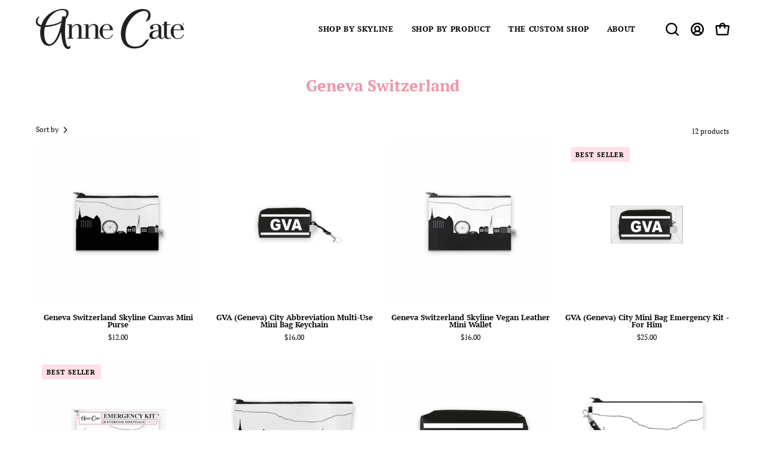

--- FILE ---
content_type: text/html; charset=utf-8
request_url: https://annecate.com/collections/geneva
body_size: 49459
content:
<!doctype html>
<html class="no-touch page-loading" lang="en">
  <head>

        <style>
            .bcpo-label > label {
                text-transform: uppercase !important;
                font-size: 14.3px !important;
                font-weight: 700 !important;
            }
            .bcpo-default select {
                border: 2px solid black !important;
                max-width: 220px !important;
                width: auto !important;
                min-width: 220px !important;
                font-size: 15.75px !important;
                padding: 12px 54px 12px 20px !important;
            }
        </style><meta charset="utf-8">
<meta http-equiv="X-UA-Compatible" content="IE=edge">
<meta name="viewport" content="width=device-width, height=device-height, initial-scale=1.0, minimum-scale=1.0">
<link rel="canonical" href="https://annecate.com/collections/geneva"><link rel="preconnect" href="https://fonts.shopifycdn.com" crossorigin><link rel="preload" as="font" href="//annecate.com/cdn/fonts/pt_serif/ptserif_n4.5dc26655329dc6264a046fc444eea109ea514d3d.woff2" type="font/woff2" crossorigin><link rel="preload" as="font" href="//annecate.com/cdn/fonts/pt_serif/ptserif_n7.05b01f581be1e3c8aaf548f8c90656344869b497.woff2" type="font/woff2" crossorigin><link rel="preload" as="image" href="//annecate.com/cdn/shop/t/100/assets/loading.svg?v=91665432863842511931767129626"><style data-shopify>
    :root {
      --overlay-bg: #ffffff;
      --overlay-bg-svg: #000;
    }
  

  html:not(.page-loading) .loading-overlay { opacity: 0; visibility: hidden; pointer-events: none; animation: fadeOut 1s ease; transition: visibility 0s linear 1s; }

  .loading-overlay { position: fixed; top: 0; left: 0; z-index: 99999; width: 100vw; height: 100vh; display: flex; align-items: center; justify-content: center; background: var(--overlay-bg, var(--COLOR-BLACK-WHITE)); }</style><link
      rel="preload"
      as="image"
      href="//annecate.com/cdn/shop/files/AC_150x154.png?v=1742998243"
      data-preload="150x154"
    ><style data-shopify>.loader__image__holder { position: absolute; top: 0; left: 0; width: 100%; height: 100%; font-size: 0; display: none; align-items: center; justify-content: center; animation: pulse-loading 2s infinite ease-in-out; }
    .loader__image__holder:has(.loader__image--fallback) { animation: none; }
    .loading-image .loader__image__holder { display: flex; }
    .loader__image { max-width: 150px; height: auto; object-fit: contain; }
    .loading-image .loader__image--fallback { width: 150px; height: 150px; max-width: 150px; mask: var(--loading-svg) center center/contain no-repeat; background: var(--overlay-bg-svg, var(--COLOR-WHITE-BLACK)); }</style><script>
    const loadingAppearance = "once";
    const loaded = sessionStorage.getItem('loaded');

    if (loadingAppearance === 'once') {
      if (loaded === null) {
        sessionStorage.setItem('loaded', true);
        document.documentElement.classList.add('loading-image');
      }
    } else {
      document.documentElement.classList.add('loading-image');
    }
  </script><link rel="shortcut icon" href="//annecate.com/cdn/shop/files/AC_Logo_-_2_Lines_32x32.jpg?v=1694122386" type="image/png">
<title>Geneva Switzerland | Anne Cate | Skyline Purses &amp; Gifts
  
  
  </title><meta name="description" content="Pictet Tower, Le Lignon, and Jet d&#39;Eau de Genève shine in our Geneva skyline purses and pillows—perfect for the person who has everything.">

<meta property="og:site_name" content="Anne Cate">
<meta property="og:url" content="https://annecate.com/collections/geneva">
<meta property="og:title" content="Geneva Switzerland | Anne Cate | Skyline Purses &amp; Gifts">
<meta property="og:type" content="product.group">
<meta property="og:description" content="Pictet Tower, Le Lignon, and Jet d&#39;Eau de Genève shine in our Geneva skyline purses and pillows—perfect for the person who has everything."><meta property="og:image" content="http://annecate.com/cdn/shop/collections/geneva-switzerland.jpg?v=1750217382">
  <meta property="og:image:secure_url" content="https://annecate.com/cdn/shop/collections/geneva-switzerland.jpg?v=1750217382">
  <meta property="og:image:width" content="1504">
  <meta property="og:image:height" content="1129"><meta name="twitter:card" content="summary_large_image">
<meta name="twitter:title" content="Geneva Switzerland | Anne Cate | Skyline Purses &amp; Gifts">
<meta name="twitter:description" content="Pictet Tower, Le Lignon, and Jet d&#39;Eau de Genève shine in our Geneva skyline purses and pillows—perfect for the person who has everything."><style data-shopify>@font-face {
  font-family: "PT Serif";
  font-weight: 700;
  font-style: normal;
  font-display: swap;
  src: url("//annecate.com/cdn/fonts/pt_serif/ptserif_n7.05b01f581be1e3c8aaf548f8c90656344869b497.woff2") format("woff2"),
       url("//annecate.com/cdn/fonts/pt_serif/ptserif_n7.f17e4873a71012cbec67e4ce660216ff0a1a81c8.woff") format("woff");
}

    @font-face {
  font-family: "PT Serif";
  font-weight: 400;
  font-style: normal;
  font-display: swap;
  src: url("//annecate.com/cdn/fonts/pt_serif/ptserif_n4.5dc26655329dc6264a046fc444eea109ea514d3d.woff2") format("woff2"),
       url("//annecate.com/cdn/fonts/pt_serif/ptserif_n4.1549d2c00b7c71aa534c98bf662cdf9b8ae01b92.woff") format("woff");
}

    @font-face {
  font-family: "PT Serif";
  font-weight: 700;
  font-style: italic;
  font-display: swap;
  src: url("//annecate.com/cdn/fonts/pt_serif/ptserif_i7.4ff1f7baaf6f5304a2181c5d610af6ed12b35185.woff2") format("woff2"),
       url("//annecate.com/cdn/fonts/pt_serif/ptserif_i7.2848bc6aae0dac68eb07fe4fc086069a0c77264c.woff") format("woff");
}

    @font-face {
  font-family: "PT Serif";
  font-weight: 700;
  font-style: italic;
  font-display: swap;
  src: url("//annecate.com/cdn/fonts/pt_serif/ptserif_i7.4ff1f7baaf6f5304a2181c5d610af6ed12b35185.woff2") format("woff2"),
       url("//annecate.com/cdn/fonts/pt_serif/ptserif_i7.2848bc6aae0dac68eb07fe4fc086069a0c77264c.woff") format("woff");
}


    
      @font-face {
  font-family: "PT Serif";
  font-weight: 700;
  font-style: normal;
  font-display: swap;
  src: url("//annecate.com/cdn/fonts/pt_serif/ptserif_n7.05b01f581be1e3c8aaf548f8c90656344869b497.woff2") format("woff2"),
       url("//annecate.com/cdn/fonts/pt_serif/ptserif_n7.f17e4873a71012cbec67e4ce660216ff0a1a81c8.woff") format("woff");
}

    

    
      @font-face {
  font-family: "PT Serif";
  font-weight: 400;
  font-style: normal;
  font-display: swap;
  src: url("//annecate.com/cdn/fonts/pt_serif/ptserif_n4.5dc26655329dc6264a046fc444eea109ea514d3d.woff2") format("woff2"),
       url("//annecate.com/cdn/fonts/pt_serif/ptserif_n4.1549d2c00b7c71aa534c98bf662cdf9b8ae01b92.woff") format("woff");
}

    

    

    

    
      @font-face {
  font-family: "PT Serif";
  font-weight: 700;
  font-style: normal;
  font-display: swap;
  src: url("//annecate.com/cdn/fonts/pt_serif/ptserif_n7.05b01f581be1e3c8aaf548f8c90656344869b497.woff2") format("woff2"),
       url("//annecate.com/cdn/fonts/pt_serif/ptserif_n7.f17e4873a71012cbec67e4ce660216ff0a1a81c8.woff") format("woff");
}

    

    
      @font-face {
  font-family: "PT Serif";
  font-weight: 400;
  font-style: italic;
  font-display: swap;
  src: url("//annecate.com/cdn/fonts/pt_serif/ptserif_i4.1afa02f8df7ccae6643176d4e6d154b743bbe421.woff2") format("woff2"),
       url("//annecate.com/cdn/fonts/pt_serif/ptserif_i4.7f2e0dc06d42deb66485d571450c1756b37093e3.woff") format("woff");
}

    

    
      @font-face {
  font-family: "PT Serif";
  font-weight: 700;
  font-style: italic;
  font-display: swap;
  src: url("//annecate.com/cdn/fonts/pt_serif/ptserif_i7.4ff1f7baaf6f5304a2181c5d610af6ed12b35185.woff2") format("woff2"),
       url("//annecate.com/cdn/fonts/pt_serif/ptserif_i7.2848bc6aae0dac68eb07fe4fc086069a0c77264c.woff") format("woff");
}

    

    
      @font-face {
  font-family: "PT Serif";
  font-weight: 700;
  font-style: italic;
  font-display: swap;
  src: url("//annecate.com/cdn/fonts/pt_serif/ptserif_i7.4ff1f7baaf6f5304a2181c5d610af6ed12b35185.woff2") format("woff2"),
       url("//annecate.com/cdn/fonts/pt_serif/ptserif_i7.2848bc6aae0dac68eb07fe4fc086069a0c77264c.woff") format("woff");
}

    

    

    
      :root,
      .color-scheme-1 {--COLOR-BODY-BG-OPPOSITE-ALPHA-25: rgba(0, 0, 0, 0.25);
        --COLOR-PRIMARY-OPPOSITE: #ffffff;
        --COLOR-PRIMARY-LIGHTEN-DARKEN-ALPHA-20: rgba(37, 37, 37, 0.2);
        --COLOR-PRIMARY-LIGHTEN-DARKEN-ALPHA-30: rgba(37, 37, 37, 0.3);

        --PRIMARY-BUTTONS-COLOR-BG: #0b0b0b;
        --PRIMARY-BUTTONS-COLOR-TEXT: #ffffff;
        --PRIMARY-BUTTONS-COLOR-TEXT-ALPHA-10: rgba(255, 255, 255, 0.1);
        --PRIMARY-BUTTONS-COLOR-BORDER: #0b0b0b;
        --PRIMARY-BUTTONS-COLOR-HOVER: rgba(255, 255, 255, 0.2);

        --PRIMARY-BUTTONS-COLOR-LIGHTEN-DARKEN: #252525;

        --PRIMARY-BUTTONS-COLOR-ALPHA-05: rgba(11, 11, 11, 0.05);
        --PRIMARY-BUTTONS-COLOR-ALPHA-10: rgba(11, 11, 11, 0.1);
        --PRIMARY-BUTTONS-COLOR-ALPHA-50: rgba(11, 11, 11, 0.5);--COLOR-SECONDARY-OPPOSITE: #000000;
        --COLOR-SECONDARY-OPPOSITE-ALPHA-20: rgba(0, 0, 0, 0.2);
        --COLOR-SECONDARY-LIGHTEN-DARKEN-ALPHA-20: rgba(230, 230, 230, 0.2);
        --COLOR-SECONDARY-LIGHTEN-DARKEN-ALPHA-30: rgba(230, 230, 230, 0.3);

        --SECONDARY-BUTTONS-COLOR-BG: #ffffff;
        --SECONDARY-BUTTONS-COLOR-TEXT: #000000;
        --SECONDARY-BUTTONS-COLOR-TEXT-ALPHA-10: rgba(0, 0, 0, 0.1);
        --SECONDARY-BUTTONS-COLOR-BORDER: #ffffff;

        --SECONDARY-BUTTONS-COLOR-ALPHA-05: rgba(255, 255, 255, 0.05);
        --SECONDARY-BUTTONS-COLOR-ALPHA-10: rgba(255, 255, 255, 0.1);
        --SECONDARY-BUTTONS-COLOR-ALPHA-50: rgba(255, 255, 255, 0.5);--OUTLINE-BUTTONS-PRIMARY-BG: transparent;
        --OUTLINE-BUTTONS-PRIMARY-TEXT: #0b0b0b;
        --OUTLINE-BUTTONS-PRIMARY-TEXT-ALPHA-10: rgba(11, 11, 11, 0.1);
        --OUTLINE-BUTTONS-PRIMARY-BORDER: #0b0b0b;
        --OUTLINE-BUTTONS-PRIMARY-BG-HOVER: rgba(37, 37, 37, 0.2);

        --OUTLINE-BUTTONS-SECONDARY-BG: transparent;
        --OUTLINE-BUTTONS-SECONDARY-TEXT: #ffffff;
        --OUTLINE-BUTTONS-SECONDARY-TEXT-ALPHA-10: rgba(255, 255, 255, 0.1);
        --OUTLINE-BUTTONS-SECONDARY-BORDER: #ffffff;
        --OUTLINE-BUTTONS-SECONDARY-BG-HOVER: rgba(230, 230, 230, 0.2);

        --OUTLINE-BUTTONS-WHITE-BG: transparent;
        --OUTLINE-BUTTONS-WHITE-TEXT: #ffffff;
        --OUTLINE-BUTTONS-WHITE-TEXT-ALPHA-10: rgba(255, 255, 255, 0.1);
        --OUTLINE-BUTTONS-WHITE-BORDER: #ffffff;

        --OUTLINE-BUTTONS-BLACK-BG: transparent;
        --OUTLINE-BUTTONS-BLACK-TEXT: #000000;
        --OUTLINE-BUTTONS-BLACK-TEXT-ALPHA-10: rgba(0, 0, 0, 0.1);
        --OUTLINE-BUTTONS-BLACK-BORDER: #000000;--OUTLINE-SOLID-BUTTONS-PRIMARY-BG: #0b0b0b;
        --OUTLINE-SOLID-BUTTONS-PRIMARY-TEXT: #ffffff;
        --OUTLINE-SOLID-BUTTONS-PRIMARY-TEXT-ALPHA-10: rgba(255, 255, 255, 0.1);
        --OUTLINE-SOLID-BUTTONS-PRIMARY-BORDER: #ffffff;
        --OUTLINE-SOLID-BUTTONS-PRIMARY-BG-HOVER: rgba(255, 255, 255, 0.2);

        --OUTLINE-SOLID-BUTTONS-SECONDARY-BG: #ffffff;
        --OUTLINE-SOLID-BUTTONS-SECONDARY-TEXT: #000000;
        --OUTLINE-SOLID-BUTTONS-SECONDARY-TEXT-ALPHA-10: rgba(0, 0, 0, 0.1);
        --OUTLINE-SOLID-BUTTONS-SECONDARY-BORDER: #000000;
        --OUTLINE-SOLID-BUTTONS-SECONDARY-BG-HOVER: rgba(0, 0, 0, 0.2);

        --OUTLINE-SOLID-BUTTONS-WHITE-BG: #ffffff;
        --OUTLINE-SOLID-BUTTONS-WHITE-TEXT: #000000;
        --OUTLINE-SOLID-BUTTONS-WHITE-TEXT-ALPHA-10: rgba(0, 0, 0, 0.1);
        --OUTLINE-SOLID-BUTTONS-WHITE-BORDER: #000000;

        --OUTLINE-SOLID-BUTTONS-BLACK-BG: #000000;
        --OUTLINE-SOLID-BUTTONS-BLACK-TEXT: #ffffff;
        --OUTLINE-SOLID-BUTTONS-BLACK-TEXT-ALPHA-10: rgba(255, 255, 255, 0.1);
        --OUTLINE-SOLID-BUTTONS-BLACK-BORDER: #ffffff;--COLOR-HEADING: #0b0b0b;
        --COLOR-TEXT: #0b0b0b;
        --COLOR-TEXT-DARKEN: #000000;
        --COLOR-TEXT-LIGHTEN: #3e3e3e;
        --COLOR-TEXT-ALPHA-5: rgba(11, 11, 11, 0.05);
        --COLOR-TEXT-ALPHA-8: rgba(11, 11, 11, 0.08);
        --COLOR-TEXT-ALPHA-10: rgba(11, 11, 11, 0.1);
        --COLOR-TEXT-ALPHA-15: rgba(11, 11, 11, 0.15);
        --COLOR-TEXT-ALPHA-20: rgba(11, 11, 11, 0.2);
        --COLOR-TEXT-ALPHA-25: rgba(11, 11, 11, 0.25);
        --COLOR-TEXT-ALPHA-50: rgba(11, 11, 11, 0.5);
        --COLOR-TEXT-ALPHA-60: rgba(11, 11, 11, 0.6);
        --COLOR-TEXT-ALPHA-85: rgba(11, 11, 11, 0.85);

        --COLOR-BG-RGB: 255, 255, 255;
        --COLOR-BG-GRADIENT: #ffffff;
        --COLOR-BG: #ffffff;
        --COLOR-BG-ALPHA-25: rgba(255, 255, 255, 0.25);
        --COLOR-BG-ALPHA-35: rgba(255, 255, 255, 0.35);
        --COLOR-BG-ALPHA-60: rgba(255, 255, 255, 0.6);
        --COLOR-BG-ALPHA-65: rgba(255, 255, 255, 0.65);
        --COLOR-BG-ALPHA-85: rgba(255, 255, 255, 0.85);
        --COLOR-BG-DARKEN: #e6e6e6;
        --COLOR-BG-LIGHTEN-DARKEN: #e6e6e6;
        --COLOR-BG-LIGHTEN-DARKEN-SHIMMER-BG: #fafafa;
        --COLOR-BG-LIGHTEN-DARKEN-SHIMMER-EFFECT: #f5f5f5;
        --COLOR-BG-LIGHTEN-DARKEN-SHIMMER-ENHANCEMENT: #000000;
        --COLOR-BG-LIGHTEN-DARKEN-FOREGROUND: #f7f7f7;
        --COLOR-BG-LIGHTEN-DARKEN-HIGHLIGHT: #d9d9d9;
        --COLOR-BG-LIGHTEN-DARKEN-SEARCH-LOADER: #cccccc;
        --COLOR-BG-LIGHTEN-DARKEN-SEARCH-LOADER-LINE: #e6e6e6;
        --COLOR-BG-LIGHTEN-DARKEN-2: #cdcdcd;
        --COLOR-BG-LIGHTEN-DARKEN-3: #c0c0c0;
        --COLOR-BG-LIGHTEN-DARKEN-4: #b3b3b3;
        --COLOR-BG-LIGHTEN-DARKEN-5: #a6a6a6;
        --COLOR-BG-LIGHTEN-DARKEN-6: #9a9a9a;
        --COLOR-BG-LIGHTEN-DARKEN-CONTRAST: #b3b3b3;
        --COLOR-BG-LIGHTEN-DARKEN-CONTRAST-2: #a6a6a6;
        --COLOR-BG-LIGHTEN-DARKEN-CONTRAST-3: #999999;
        --COLOR-BG-LIGHTEN-DARKEN-CONTRAST-4: #8c8c8c;
        --COLOR-BG-LIGHTEN-DARKEN-CONTRAST-5: #808080;
        --COLOR-BG-LIGHTEN-DARKEN-CONTRAST-6: #737373;

        --COLOR-INPUT-BG: #ffffff;

        --COLOR-ACCENT: #fedfe5;
        --COLOR-ACCENT-TEXT: #000;
        --COLOR-ACCENT-OPPOSITE: #000000;
        --COLOR-ACCENT-MIX-ALPHA: rgba(127, 112, 115, 0.25);

        --COLOR-BORDER: #000000;
        --COLOR-BORDER-ALPHA-15: rgba(0, 0, 0, 0.15);
        --COLOR-BORDER-ALPHA-30: rgba(0, 0, 0, 0.3);
        --COLOR-BORDER-ALPHA-50: rgba(0, 0, 0, 0.5);
        --COLOR-BORDER-ALPHA-65: rgba(0, 0, 0, 0.65);
        --COLOR-BORDER-LIGHTEN-DARKEN: #4d4d4d;
        --COLOR-BORDER-HAIRLINE: #f7f7f7;
        --COLOR-LINK: #000000;
        --COLOR-BG-OVERLAY: rgba(255, 255, 255, 0.15);--COLOR-QUICK-ADD-BG: #ffffff;
        --COLOR-QUICK-ADD-TEXT: #000000;--COLOR-UPSELLS-BG: #ffffff;
        --COLOR-UPSELLS-TEXT: #0b0b0b;
        --COLOR-UPSELLS-TEXT-LIGHTEN: #3e3e3e;
        --COLOR-UPSELLS-DISABLED-GREY-DARKEN: rgba(11, 11, 11, 0.45);
        --UPSELLS-HEIGHT: 200px;
        --UPSELLS-IMAGE-WIDTH: 50%;

        --COLOR-DISABLED-GREY: rgba(11, 11, 11, 0.05);
        --COLOR-DISABLED-GREY-DARKEN: rgba(11, 11, 11, 0.45);

        /* Dynamic color variables */
        --bg: var(--COLOR-BG-GRADIENT, var(--COLOR-BG));
        --text: var(--COLOR-TEXT);
        --heading: var(--COLOR-HEADING);
        --accent: var(--COLOR-ACCENT);
        --border: var(--COLOR-BORDER);
        --bg-alpha-25: var(--COLOR-BG-ALPHA-25);
        --bg-alpha-35: var(--COLOR-BG-ALPHA-35);
        --bg-alpha-60: var(--COLOR-BG-ALPHA-60);
        --bg-darken: var(--COLOR-BG-DARKEN);
        --bg-lighten-darken: var(--COLOR-BG-LIGHTEN-DARKEN);
        --bg-lighten-darken-shimmer-bg: var(--COLOR-BG-LIGHTEN-DARKEN-SHIMMER-BG);
        --bg-lighten-darken-shimmer-effect: var(--COLOR-BG-LIGHTEN-DARKEN-SHIMMER-EFFECT);
        --bg-lighten-darken-shimmer-enhancement: var(--COLOR-BG-LIGHTEN-DARKEN-SHIMMER-ENHANCEMENT);
        --bg-lighten-darken-foreground: var(--COLOR-BG-LIGHTEN-DARKEN-FOREGROUND);
        --bg-lighten-darken-highlight: var(--COLOR-BG-LIGHTEN-DARKEN-HIGHLIGHT);
        --bg-lighten-darken-search-loader: var(--COLOR-BG-LIGHTEN-DARKEN-SEARCH-LOADER);
        --bg-lighten-darken-search-loader-line: var(--COLOR-BG-LIGHTEN-DARKEN-SEARCH-LOADER-LINE);
        --bg-lighten-darken-contrast: var(--COLOR-BG-LIGHTEN-DARKEN-CONTRAST);
        --overlay: #ffffff;
        --bg-overlay: rgba(255, 255, 255, 0.5);
        --link: var(--COLOR-LINK);
        --text-darken: var(--COLOR-TEXT-DARKEN);
        --text-lighten: var(--COLOR-TEXT-LIGHTEN);
        --text-alpha-5: var(--COLOR-TEXT-ALPHA-5);
        --text-alpha-8: var(--COLOR-TEXT-ALPHA-8);
        --text-alpha-10: var(--COLOR-TEXT-ALPHA-10);
        --text-alpha-15: var(--COLOR-TEXT-ALPHA-15);
        --text-alpha-25: var(--COLOR-TEXT-ALPHA-25);
        --text-alpha-50: var(--COLOR-TEXT-ALPHA-50);
        --text-alpha-60: var(--COLOR-TEXT-ALPHA-60);
        --text-alpha-85: var(--COLOR-TEXT-ALPHA-85);
        --accent-text: var(--COLOR-ACCENT-TEXT);
        --sale-bg: var(--COLOR-SALE-BG);
        --sale-text: var(--COLOR-SALE-TEXT);
        --custom-bg: var(--COLOR-CUSTOM-BG);
        --custom-text: var(--COLOR-CUSTOM-TEXT);
        --sold-bg: var(--COLOR-SOLD-BG);
        --sold-text: var(--COLOR-SOLD-TEXT);
        --saving-bg: var(--COLOR-SAVING-BG);
        --saving-text: var(--COLOR-SAVING-TEXT);
        --input-bg: var(--COLOR-INPUT-BG);
        --border-alpha-15: var(--COLOR-BORDER-ALPHA-15);
        --border-alpha-30: var(--COLOR-BORDER-ALPHA-30);
        --border-alpha-50: var(--COLOR-BORDER-ALPHA-50);
        --border-alpha-65: var(--COLOR-BORDER-ALPHA-65);
        --border-lighten-darken: var(--COLOR-BORDER-LIGHTEN-DARKEN);
        --hairline: var(--COLOR-BORDER-HAIRLINE);
        --error: var(--COLOR-ERROR);
        --error-bg: var(--COLOR-ERROR-BG);
        --success: var(--COLOR-SUCCESS);
        --success-bg: var(--COLOR-SUCCESS-BG);
        --disabled-grey: var(--COLOR-DISABLED-GREY);
        --disabled-grey-darken: var(--COLOR-DISABLED-GREY-DARKEN);
        --white: var(--COLOR-WHITE);
        --white-darken: var(--COLOR-WHITE-DARKEN);
        --white-alpha-10: var(--COLOR-WHITE-ALPHA-10);
        --white-alpha-20: var(--COLOR-WHITE-ALPHA-20);
        --white-alpha-25: var(--COLOR-WHITE-ALPHA-25);
        --white-alpha-50: var(--COLOR-WHITE-ALPHA-50);
        --white-alpha-60: var(--COLOR-WHITE-ALPHA-60);
        --black: var(--COLOR-BLACK);
        --black-lighten: var(--COLOR-BLACK-LIGHTEN);
        --black-alpha-05: var(--COLOR-BLACK-ALPHA-05);
        --black-alpha-10: var(--COLOR-BLACK-ALPHA-10);
        --black-alpha-20: var(--COLOR-BLACK-ALPHA-20);
        --black-alpha-25: var(--COLOR-BLACK-ALPHA-25);
        --black-alpha-50: var(--COLOR-BLACK-ALPHA-50);
        --black-alpha-60: var(--COLOR-BLACK-ALPHA-60);
        --upsells-bg: var(--COLOR-UPSELLS-BG);
        --upsells-text: var(--COLOR-UPSELLS-TEXT);
        --upsells-text-lighten: var(--COLOR-UPSELLS-TEXT-LIGHTEN);
        --upsells-disabled-grey-darken: var(--COLOR-UPSELLS-DISABLED-GREY-DARKEN);
      }
    
      
      .color-scheme-2 {--COLOR-BODY-BG-OPPOSITE-ALPHA-25: rgba(0, 0, 0, 0.25);
        --COLOR-PRIMARY-OPPOSITE: #ffffff;
        --COLOR-PRIMARY-LIGHTEN-DARKEN-ALPHA-20: rgba(26, 26, 26, 0.2);
        --COLOR-PRIMARY-LIGHTEN-DARKEN-ALPHA-30: rgba(26, 26, 26, 0.3);

        --PRIMARY-BUTTONS-COLOR-BG: #000000;
        --PRIMARY-BUTTONS-COLOR-TEXT: #ffffff;
        --PRIMARY-BUTTONS-COLOR-TEXT-ALPHA-10: rgba(255, 255, 255, 0.1);
        --PRIMARY-BUTTONS-COLOR-BORDER: #000000;
        --PRIMARY-BUTTONS-COLOR-HOVER: rgba(255, 255, 255, 0.5);

        --PRIMARY-BUTTONS-COLOR-LIGHTEN-DARKEN: #1a1a1a;

        --PRIMARY-BUTTONS-COLOR-ALPHA-05: rgba(0, 0, 0, 0.05);
        --PRIMARY-BUTTONS-COLOR-ALPHA-10: rgba(0, 0, 0, 0.1);
        --PRIMARY-BUTTONS-COLOR-ALPHA-50: rgba(0, 0, 0, 0.5);--COLOR-SECONDARY-OPPOSITE: #ffffff;
        --COLOR-SECONDARY-OPPOSITE-ALPHA-20: rgba(255, 255, 255, 0.2);
        --COLOR-SECONDARY-LIGHTEN-DARKEN-ALPHA-20: rgba(37, 37, 37, 0.2);
        --COLOR-SECONDARY-LIGHTEN-DARKEN-ALPHA-30: rgba(37, 37, 37, 0.3);

        --SECONDARY-BUTTONS-COLOR-BG: #0b0b0b;
        --SECONDARY-BUTTONS-COLOR-TEXT: #ffffff;
        --SECONDARY-BUTTONS-COLOR-TEXT-ALPHA-10: rgba(255, 255, 255, 0.1);
        --SECONDARY-BUTTONS-COLOR-BORDER: #0b0b0b;

        --SECONDARY-BUTTONS-COLOR-ALPHA-05: rgba(11, 11, 11, 0.05);
        --SECONDARY-BUTTONS-COLOR-ALPHA-10: rgba(11, 11, 11, 0.1);
        --SECONDARY-BUTTONS-COLOR-ALPHA-50: rgba(11, 11, 11, 0.5);--OUTLINE-BUTTONS-PRIMARY-BG: transparent;
        --OUTLINE-BUTTONS-PRIMARY-TEXT: #000000;
        --OUTLINE-BUTTONS-PRIMARY-TEXT-ALPHA-10: rgba(0, 0, 0, 0.1);
        --OUTLINE-BUTTONS-PRIMARY-BORDER: #000000;
        --OUTLINE-BUTTONS-PRIMARY-BG-HOVER: rgba(26, 26, 26, 0.2);

        --OUTLINE-BUTTONS-SECONDARY-BG: transparent;
        --OUTLINE-BUTTONS-SECONDARY-TEXT: #0b0b0b;
        --OUTLINE-BUTTONS-SECONDARY-TEXT-ALPHA-10: rgba(11, 11, 11, 0.1);
        --OUTLINE-BUTTONS-SECONDARY-BORDER: #0b0b0b;
        --OUTLINE-BUTTONS-SECONDARY-BG-HOVER: rgba(37, 37, 37, 0.2);

        --OUTLINE-BUTTONS-WHITE-BG: transparent;
        --OUTLINE-BUTTONS-WHITE-TEXT: #ffffff;
        --OUTLINE-BUTTONS-WHITE-TEXT-ALPHA-10: rgba(255, 255, 255, 0.1);
        --OUTLINE-BUTTONS-WHITE-BORDER: #ffffff;

        --OUTLINE-BUTTONS-BLACK-BG: transparent;
        --OUTLINE-BUTTONS-BLACK-TEXT: #000000;
        --OUTLINE-BUTTONS-BLACK-TEXT-ALPHA-10: rgba(0, 0, 0, 0.1);
        --OUTLINE-BUTTONS-BLACK-BORDER: #000000;--OUTLINE-SOLID-BUTTONS-PRIMARY-BG: #000000;
        --OUTLINE-SOLID-BUTTONS-PRIMARY-TEXT: #ffffff;
        --OUTLINE-SOLID-BUTTONS-PRIMARY-TEXT-ALPHA-10: rgba(255, 255, 255, 0.1);
        --OUTLINE-SOLID-BUTTONS-PRIMARY-BORDER: #ffffff;
        --OUTLINE-SOLID-BUTTONS-PRIMARY-BG-HOVER: rgba(255, 255, 255, 0.2);

        --OUTLINE-SOLID-BUTTONS-SECONDARY-BG: #0b0b0b;
        --OUTLINE-SOLID-BUTTONS-SECONDARY-TEXT: #ffffff;
        --OUTLINE-SOLID-BUTTONS-SECONDARY-TEXT-ALPHA-10: rgba(255, 255, 255, 0.1);
        --OUTLINE-SOLID-BUTTONS-SECONDARY-BORDER: #ffffff;
        --OUTLINE-SOLID-BUTTONS-SECONDARY-BG-HOVER: rgba(255, 255, 255, 0.2);

        --OUTLINE-SOLID-BUTTONS-WHITE-BG: #ffffff;
        --OUTLINE-SOLID-BUTTONS-WHITE-TEXT: #000000;
        --OUTLINE-SOLID-BUTTONS-WHITE-TEXT-ALPHA-10: rgba(0, 0, 0, 0.1);
        --OUTLINE-SOLID-BUTTONS-WHITE-BORDER: #000000;

        --OUTLINE-SOLID-BUTTONS-BLACK-BG: #000000;
        --OUTLINE-SOLID-BUTTONS-BLACK-TEXT: #ffffff;
        --OUTLINE-SOLID-BUTTONS-BLACK-TEXT-ALPHA-10: rgba(255, 255, 255, 0.1);
        --OUTLINE-SOLID-BUTTONS-BLACK-BORDER: #ffffff;--COLOR-HEADING: #000000;
        --COLOR-TEXT: #000000;
        --COLOR-TEXT-DARKEN: #000000;
        --COLOR-TEXT-LIGHTEN: #333333;
        --COLOR-TEXT-ALPHA-5: rgba(0, 0, 0, 0.05);
        --COLOR-TEXT-ALPHA-8: rgba(0, 0, 0, 0.08);
        --COLOR-TEXT-ALPHA-10: rgba(0, 0, 0, 0.1);
        --COLOR-TEXT-ALPHA-15: rgba(0, 0, 0, 0.15);
        --COLOR-TEXT-ALPHA-20: rgba(0, 0, 0, 0.2);
        --COLOR-TEXT-ALPHA-25: rgba(0, 0, 0, 0.25);
        --COLOR-TEXT-ALPHA-50: rgba(0, 0, 0, 0.5);
        --COLOR-TEXT-ALPHA-60: rgba(0, 0, 0, 0.6);
        --COLOR-TEXT-ALPHA-85: rgba(0, 0, 0, 0.85);

        --COLOR-BG-RGB: 235, 235, 235;
        --COLOR-BG-GRADIENT: #ebebeb;
        --COLOR-BG: #ebebeb;
        --COLOR-BG-ALPHA-25: rgba(235, 235, 235, 0.25);
        --COLOR-BG-ALPHA-35: rgba(235, 235, 235, 0.35);
        --COLOR-BG-ALPHA-60: rgba(235, 235, 235, 0.6);
        --COLOR-BG-ALPHA-65: rgba(235, 235, 235, 0.65);
        --COLOR-BG-ALPHA-85: rgba(235, 235, 235, 0.85);
        --COLOR-BG-DARKEN: #d2d2d2;
        --COLOR-BG-LIGHTEN-DARKEN: #d2d2d2;
        --COLOR-BG-LIGHTEN-DARKEN-SHIMMER-BG: #e6e6e6;
        --COLOR-BG-LIGHTEN-DARKEN-SHIMMER-EFFECT: #e1e1e1;
        --COLOR-BG-LIGHTEN-DARKEN-SHIMMER-ENHANCEMENT: #000000;
        --COLOR-BG-LIGHTEN-DARKEN-FOREGROUND: #e3e3e3;
        --COLOR-BG-LIGHTEN-DARKEN-HIGHLIGHT: #c5c5c5;
        --COLOR-BG-LIGHTEN-DARKEN-SEARCH-LOADER: #b8b8b8;
        --COLOR-BG-LIGHTEN-DARKEN-SEARCH-LOADER-LINE: #d2d2d2;
        --COLOR-BG-LIGHTEN-DARKEN-2: #b8b8b8;
        --COLOR-BG-LIGHTEN-DARKEN-3: #acacac;
        --COLOR-BG-LIGHTEN-DARKEN-4: #9f9f9f;
        --COLOR-BG-LIGHTEN-DARKEN-5: #929292;
        --COLOR-BG-LIGHTEN-DARKEN-6: #858585;
        --COLOR-BG-LIGHTEN-DARKEN-CONTRAST: #9f9f9f;
        --COLOR-BG-LIGHTEN-DARKEN-CONTRAST-2: #929292;
        --COLOR-BG-LIGHTEN-DARKEN-CONTRAST-3: #858585;
        --COLOR-BG-LIGHTEN-DARKEN-CONTRAST-4: #787878;
        --COLOR-BG-LIGHTEN-DARKEN-CONTRAST-5: #6c6c6c;
        --COLOR-BG-LIGHTEN-DARKEN-CONTRAST-6: #5f5f5f;

        --COLOR-INPUT-BG: #ebebeb;

        --COLOR-ACCENT: #d02e2e;
        --COLOR-ACCENT-TEXT: #fff;
        --COLOR-ACCENT-OPPOSITE: #ffffff;
        --COLOR-ACCENT-MIX-ALPHA: rgba(104, 23, 23, 0.1);

        --COLOR-BORDER: #000000;
        --COLOR-BORDER-ALPHA-15: rgba(0, 0, 0, 0.15);
        --COLOR-BORDER-ALPHA-30: rgba(0, 0, 0, 0.3);
        --COLOR-BORDER-ALPHA-50: rgba(0, 0, 0, 0.5);
        --COLOR-BORDER-ALPHA-65: rgba(0, 0, 0, 0.65);
        --COLOR-BORDER-LIGHTEN-DARKEN: #4d4d4d;
        --COLOR-BORDER-HAIRLINE: #e3e3e3;
        --COLOR-LINK: #000000;
        --COLOR-BG-OVERLAY: rgba(0, 0, 0, 0.15);--COLOR-QUICK-ADD-BG: #ffffff;
        --COLOR-QUICK-ADD-TEXT: #000000;--COLOR-UPSELLS-BG: #ebebeb;
        --COLOR-UPSELLS-TEXT: #000000;
        --COLOR-UPSELLS-TEXT-LIGHTEN: #333333;
        --COLOR-UPSELLS-DISABLED-GREY-DARKEN: rgba(0, 0, 0, 0.45);
        --UPSELLS-HEIGHT: 200px;
        --UPSELLS-IMAGE-WIDTH: 50%;

        --COLOR-DISABLED-GREY: rgba(0, 0, 0, 0.05);
        --COLOR-DISABLED-GREY-DARKEN: rgba(0, 0, 0, 0.45);

        /* Dynamic color variables */
        --bg: var(--COLOR-BG-GRADIENT, var(--COLOR-BG));
        --text: var(--COLOR-TEXT);
        --heading: var(--COLOR-HEADING);
        --accent: var(--COLOR-ACCENT);
        --border: var(--COLOR-BORDER);
        --bg-alpha-25: var(--COLOR-BG-ALPHA-25);
        --bg-alpha-35: var(--COLOR-BG-ALPHA-35);
        --bg-alpha-60: var(--COLOR-BG-ALPHA-60);
        --bg-darken: var(--COLOR-BG-DARKEN);
        --bg-lighten-darken: var(--COLOR-BG-LIGHTEN-DARKEN);
        --bg-lighten-darken-shimmer-bg: var(--COLOR-BG-LIGHTEN-DARKEN-SHIMMER-BG);
        --bg-lighten-darken-shimmer-effect: var(--COLOR-BG-LIGHTEN-DARKEN-SHIMMER-EFFECT);
        --bg-lighten-darken-shimmer-enhancement: var(--COLOR-BG-LIGHTEN-DARKEN-SHIMMER-ENHANCEMENT);
        --bg-lighten-darken-foreground: var(--COLOR-BG-LIGHTEN-DARKEN-FOREGROUND);
        --bg-lighten-darken-highlight: var(--COLOR-BG-LIGHTEN-DARKEN-HIGHLIGHT);
        --bg-lighten-darken-search-loader: var(--COLOR-BG-LIGHTEN-DARKEN-SEARCH-LOADER);
        --bg-lighten-darken-search-loader-line: var(--COLOR-BG-LIGHTEN-DARKEN-SEARCH-LOADER-LINE);
        --bg-lighten-darken-contrast: var(--COLOR-BG-LIGHTEN-DARKEN-CONTRAST);
        --overlay: #0000004d;
        --bg-overlay: rgba(255, 255, 255, 0.5);
        --link: var(--COLOR-LINK);
        --text-darken: var(--COLOR-TEXT-DARKEN);
        --text-lighten: var(--COLOR-TEXT-LIGHTEN);
        --text-alpha-5: var(--COLOR-TEXT-ALPHA-5);
        --text-alpha-8: var(--COLOR-TEXT-ALPHA-8);
        --text-alpha-10: var(--COLOR-TEXT-ALPHA-10);
        --text-alpha-15: var(--COLOR-TEXT-ALPHA-15);
        --text-alpha-25: var(--COLOR-TEXT-ALPHA-25);
        --text-alpha-50: var(--COLOR-TEXT-ALPHA-50);
        --text-alpha-60: var(--COLOR-TEXT-ALPHA-60);
        --text-alpha-85: var(--COLOR-TEXT-ALPHA-85);
        --accent-text: var(--COLOR-ACCENT-TEXT);
        --sale-bg: var(--COLOR-SALE-BG);
        --sale-text: var(--COLOR-SALE-TEXT);
        --custom-bg: var(--COLOR-CUSTOM-BG);
        --custom-text: var(--COLOR-CUSTOM-TEXT);
        --sold-bg: var(--COLOR-SOLD-BG);
        --sold-text: var(--COLOR-SOLD-TEXT);
        --saving-bg: var(--COLOR-SAVING-BG);
        --saving-text: var(--COLOR-SAVING-TEXT);
        --input-bg: var(--COLOR-INPUT-BG);
        --border-alpha-15: var(--COLOR-BORDER-ALPHA-15);
        --border-alpha-30: var(--COLOR-BORDER-ALPHA-30);
        --border-alpha-50: var(--COLOR-BORDER-ALPHA-50);
        --border-alpha-65: var(--COLOR-BORDER-ALPHA-65);
        --border-lighten-darken: var(--COLOR-BORDER-LIGHTEN-DARKEN);
        --hairline: var(--COLOR-BORDER-HAIRLINE);
        --error: var(--COLOR-ERROR);
        --error-bg: var(--COLOR-ERROR-BG);
        --success: var(--COLOR-SUCCESS);
        --success-bg: var(--COLOR-SUCCESS-BG);
        --disabled-grey: var(--COLOR-DISABLED-GREY);
        --disabled-grey-darken: var(--COLOR-DISABLED-GREY-DARKEN);
        --white: var(--COLOR-WHITE);
        --white-darken: var(--COLOR-WHITE-DARKEN);
        --white-alpha-10: var(--COLOR-WHITE-ALPHA-10);
        --white-alpha-20: var(--COLOR-WHITE-ALPHA-20);
        --white-alpha-25: var(--COLOR-WHITE-ALPHA-25);
        --white-alpha-50: var(--COLOR-WHITE-ALPHA-50);
        --white-alpha-60: var(--COLOR-WHITE-ALPHA-60);
        --black: var(--COLOR-BLACK);
        --black-lighten: var(--COLOR-BLACK-LIGHTEN);
        --black-alpha-05: var(--COLOR-BLACK-ALPHA-05);
        --black-alpha-10: var(--COLOR-BLACK-ALPHA-10);
        --black-alpha-20: var(--COLOR-BLACK-ALPHA-20);
        --black-alpha-25: var(--COLOR-BLACK-ALPHA-25);
        --black-alpha-50: var(--COLOR-BLACK-ALPHA-50);
        --black-alpha-60: var(--COLOR-BLACK-ALPHA-60);
        --upsells-bg: var(--COLOR-UPSELLS-BG);
        --upsells-text: var(--COLOR-UPSELLS-TEXT);
        --upsells-text-lighten: var(--COLOR-UPSELLS-TEXT-LIGHTEN);
        --upsells-disabled-grey-darken: var(--COLOR-UPSELLS-DISABLED-GREY-DARKEN);
      }
    
      
      .color-scheme-3 {--COLOR-BODY-BG-OPPOSITE-ALPHA-25: rgba(255, 255, 255, 0.25);
        --COLOR-PRIMARY-OPPOSITE: #000000;
        --COLOR-PRIMARY-LIGHTEN-DARKEN-ALPHA-20: rgba(230, 230, 230, 0.2);
        --COLOR-PRIMARY-LIGHTEN-DARKEN-ALPHA-30: rgba(230, 230, 230, 0.3);

        --PRIMARY-BUTTONS-COLOR-BG: #ffffff;
        --PRIMARY-BUTTONS-COLOR-TEXT: #000000;
        --PRIMARY-BUTTONS-COLOR-TEXT-ALPHA-10: rgba(0, 0, 0, 0.1);
        --PRIMARY-BUTTONS-COLOR-BORDER: #ffffff;
        --PRIMARY-BUTTONS-COLOR-HOVER: rgba(0, 0, 0, 0.2);

        --PRIMARY-BUTTONS-COLOR-LIGHTEN-DARKEN: #e6e6e6;

        --PRIMARY-BUTTONS-COLOR-ALPHA-05: rgba(255, 255, 255, 0.05);
        --PRIMARY-BUTTONS-COLOR-ALPHA-10: rgba(255, 255, 255, 0.1);
        --PRIMARY-BUTTONS-COLOR-ALPHA-50: rgba(255, 255, 255, 0.5);--COLOR-SECONDARY-OPPOSITE: #ffffff;
        --COLOR-SECONDARY-OPPOSITE-ALPHA-20: rgba(255, 255, 255, 0.2);
        --COLOR-SECONDARY-LIGHTEN-DARKEN-ALPHA-20: rgba(26, 26, 26, 0.2);
        --COLOR-SECONDARY-LIGHTEN-DARKEN-ALPHA-30: rgba(26, 26, 26, 0.3);

        --SECONDARY-BUTTONS-COLOR-BG: #000000;
        --SECONDARY-BUTTONS-COLOR-TEXT: #ffffff;
        --SECONDARY-BUTTONS-COLOR-TEXT-ALPHA-10: rgba(255, 255, 255, 0.1);
        --SECONDARY-BUTTONS-COLOR-BORDER: #000000;

        --SECONDARY-BUTTONS-COLOR-ALPHA-05: rgba(0, 0, 0, 0.05);
        --SECONDARY-BUTTONS-COLOR-ALPHA-10: rgba(0, 0, 0, 0.1);
        --SECONDARY-BUTTONS-COLOR-ALPHA-50: rgba(0, 0, 0, 0.5);--OUTLINE-BUTTONS-PRIMARY-BG: transparent;
        --OUTLINE-BUTTONS-PRIMARY-TEXT: #ffffff;
        --OUTLINE-BUTTONS-PRIMARY-TEXT-ALPHA-10: rgba(255, 255, 255, 0.1);
        --OUTLINE-BUTTONS-PRIMARY-BORDER: #ffffff;
        --OUTLINE-BUTTONS-PRIMARY-BG-HOVER: rgba(230, 230, 230, 0.2);

        --OUTLINE-BUTTONS-SECONDARY-BG: transparent;
        --OUTLINE-BUTTONS-SECONDARY-TEXT: #000000;
        --OUTLINE-BUTTONS-SECONDARY-TEXT-ALPHA-10: rgba(0, 0, 0, 0.1);
        --OUTLINE-BUTTONS-SECONDARY-BORDER: #000000;
        --OUTLINE-BUTTONS-SECONDARY-BG-HOVER: rgba(26, 26, 26, 0.2);

        --OUTLINE-BUTTONS-WHITE-BG: transparent;
        --OUTLINE-BUTTONS-WHITE-TEXT: #ffffff;
        --OUTLINE-BUTTONS-WHITE-TEXT-ALPHA-10: rgba(255, 255, 255, 0.1);
        --OUTLINE-BUTTONS-WHITE-BORDER: #ffffff;

        --OUTLINE-BUTTONS-BLACK-BG: transparent;
        --OUTLINE-BUTTONS-BLACK-TEXT: #000000;
        --OUTLINE-BUTTONS-BLACK-TEXT-ALPHA-10: rgba(0, 0, 0, 0.1);
        --OUTLINE-BUTTONS-BLACK-BORDER: #000000;--OUTLINE-SOLID-BUTTONS-PRIMARY-BG: #ffffff;
        --OUTLINE-SOLID-BUTTONS-PRIMARY-TEXT: #000000;
        --OUTLINE-SOLID-BUTTONS-PRIMARY-TEXT-ALPHA-10: rgba(0, 0, 0, 0.1);
        --OUTLINE-SOLID-BUTTONS-PRIMARY-BORDER: #000000;
        --OUTLINE-SOLID-BUTTONS-PRIMARY-BG-HOVER: rgba(0, 0, 0, 0.2);

        --OUTLINE-SOLID-BUTTONS-SECONDARY-BG: #000000;
        --OUTLINE-SOLID-BUTTONS-SECONDARY-TEXT: #ffffff;
        --OUTLINE-SOLID-BUTTONS-SECONDARY-TEXT-ALPHA-10: rgba(255, 255, 255, 0.1);
        --OUTLINE-SOLID-BUTTONS-SECONDARY-BORDER: #ffffff;
        --OUTLINE-SOLID-BUTTONS-SECONDARY-BG-HOVER: rgba(255, 255, 255, 0.2);

        --OUTLINE-SOLID-BUTTONS-WHITE-BG: #ffffff;
        --OUTLINE-SOLID-BUTTONS-WHITE-TEXT: #000000;
        --OUTLINE-SOLID-BUTTONS-WHITE-TEXT-ALPHA-10: rgba(0, 0, 0, 0.1);
        --OUTLINE-SOLID-BUTTONS-WHITE-BORDER: #000000;

        --OUTLINE-SOLID-BUTTONS-BLACK-BG: #000000;
        --OUTLINE-SOLID-BUTTONS-BLACK-TEXT: #ffffff;
        --OUTLINE-SOLID-BUTTONS-BLACK-TEXT-ALPHA-10: rgba(255, 255, 255, 0.1);
        --OUTLINE-SOLID-BUTTONS-BLACK-BORDER: #ffffff;--COLOR-HEADING: #ffffff;
        --COLOR-TEXT: #ffffff;
        --COLOR-TEXT-DARKEN: #cccccc;
        --COLOR-TEXT-LIGHTEN: #ffffff;
        --COLOR-TEXT-ALPHA-5: rgba(255, 255, 255, 0.05);
        --COLOR-TEXT-ALPHA-8: rgba(255, 255, 255, 0.08);
        --COLOR-TEXT-ALPHA-10: rgba(255, 255, 255, 0.1);
        --COLOR-TEXT-ALPHA-15: rgba(255, 255, 255, 0.15);
        --COLOR-TEXT-ALPHA-20: rgba(255, 255, 255, 0.2);
        --COLOR-TEXT-ALPHA-25: rgba(255, 255, 255, 0.25);
        --COLOR-TEXT-ALPHA-50: rgba(255, 255, 255, 0.5);
        --COLOR-TEXT-ALPHA-60: rgba(255, 255, 255, 0.6);
        --COLOR-TEXT-ALPHA-85: rgba(255, 255, 255, 0.85);

        --COLOR-BG-RGB: 11, 11, 11;
        --COLOR-BG-GRADIENT: #0b0b0b;
        --COLOR-BG: #0b0b0b;
        --COLOR-BG-ALPHA-25: rgba(11, 11, 11, 0.25);
        --COLOR-BG-ALPHA-35: rgba(11, 11, 11, 0.35);
        --COLOR-BG-ALPHA-60: rgba(11, 11, 11, 0.6);
        --COLOR-BG-ALPHA-65: rgba(11, 11, 11, 0.65);
        --COLOR-BG-ALPHA-85: rgba(11, 11, 11, 0.85);
        --COLOR-BG-DARKEN: #000000;
        --COLOR-BG-LIGHTEN-DARKEN: #252525;
        --COLOR-BG-LIGHTEN-DARKEN-SHIMMER-BG: #181818;
        --COLOR-BG-LIGHTEN-DARKEN-SHIMMER-EFFECT: #1d1d1d;
        --COLOR-BG-LIGHTEN-DARKEN-SHIMMER-ENHANCEMENT: #ffffff;
        --COLOR-BG-LIGHTEN-DARKEN-FOREGROUND: #252525;
        --COLOR-BG-LIGHTEN-DARKEN-HIGHLIGHT: #313131;
        --COLOR-BG-LIGHTEN-DARKEN-SEARCH-LOADER: #3e3e3e;
        --COLOR-BG-LIGHTEN-DARKEN-SEARCH-LOADER-LINE: #252525;
        --COLOR-BG-LIGHTEN-DARKEN-2: #0c0c0c;
        --COLOR-BG-LIGHTEN-DARKEN-3: #000000;
        --COLOR-BG-LIGHTEN-DARKEN-4: #000000;
        --COLOR-BG-LIGHTEN-DARKEN-5: #000000;
        --COLOR-BG-LIGHTEN-DARKEN-6: #000000;
        --COLOR-BG-LIGHTEN-DARKEN-CONTRAST: #585858;
        --COLOR-BG-LIGHTEN-DARKEN-CONTRAST-2: #646464;
        --COLOR-BG-LIGHTEN-DARKEN-CONTRAST-3: #717171;
        --COLOR-BG-LIGHTEN-DARKEN-CONTRAST-4: #7e7e7e;
        --COLOR-BG-LIGHTEN-DARKEN-CONTRAST-5: #8b8b8b;
        --COLOR-BG-LIGHTEN-DARKEN-CONTRAST-6: #979797;

        --COLOR-INPUT-BG: #0b0b0b;

        --COLOR-ACCENT: #000000;
        --COLOR-ACCENT-TEXT: #fff;
        --COLOR-ACCENT-OPPOSITE: #ffffff;
        --COLOR-ACCENT-MIX-ALPHA: rgba(128, 128, 128, 0.25);

        --COLOR-BORDER: #000000;
        --COLOR-BORDER-ALPHA-15: rgba(0, 0, 0, 0.15);
        --COLOR-BORDER-ALPHA-30: rgba(0, 0, 0, 0.3);
        --COLOR-BORDER-ALPHA-50: rgba(0, 0, 0, 0.5);
        --COLOR-BORDER-ALPHA-65: rgba(0, 0, 0, 0.65);
        --COLOR-BORDER-LIGHTEN-DARKEN: #4d4d4d;
        --COLOR-BORDER-HAIRLINE: #030303;
        --COLOR-LINK: #ffffff;
        --COLOR-BG-OVERLAY: rgba(0, 0, 0, 0.15);--COLOR-QUICK-ADD-BG: #fedfe5;
        --COLOR-QUICK-ADD-TEXT: #ffffff;--COLOR-UPSELLS-BG: #fedfe5;
        --COLOR-UPSELLS-TEXT: #ffffff;
        --COLOR-UPSELLS-TEXT-LIGHTEN: #ffffff;
        --COLOR-UPSELLS-DISABLED-GREY-DARKEN: rgba(255, 255, 255, 0.45);
        --UPSELLS-HEIGHT: 200px;
        --UPSELLS-IMAGE-WIDTH: 50%;

        --COLOR-DISABLED-GREY: rgba(255, 255, 255, 0.05);
        --COLOR-DISABLED-GREY-DARKEN: rgba(255, 255, 255, 0.45);

        /* Dynamic color variables */
        --bg: var(--COLOR-BG-GRADIENT, var(--COLOR-BG));
        --text: var(--COLOR-TEXT);
        --heading: var(--COLOR-HEADING);
        --accent: var(--COLOR-ACCENT);
        --border: var(--COLOR-BORDER);
        --bg-alpha-25: var(--COLOR-BG-ALPHA-25);
        --bg-alpha-35: var(--COLOR-BG-ALPHA-35);
        --bg-alpha-60: var(--COLOR-BG-ALPHA-60);
        --bg-darken: var(--COLOR-BG-DARKEN);
        --bg-lighten-darken: var(--COLOR-BG-LIGHTEN-DARKEN);
        --bg-lighten-darken-shimmer-bg: var(--COLOR-BG-LIGHTEN-DARKEN-SHIMMER-BG);
        --bg-lighten-darken-shimmer-effect: var(--COLOR-BG-LIGHTEN-DARKEN-SHIMMER-EFFECT);
        --bg-lighten-darken-shimmer-enhancement: var(--COLOR-BG-LIGHTEN-DARKEN-SHIMMER-ENHANCEMENT);
        --bg-lighten-darken-foreground: var(--COLOR-BG-LIGHTEN-DARKEN-FOREGROUND);
        --bg-lighten-darken-highlight: var(--COLOR-BG-LIGHTEN-DARKEN-HIGHLIGHT);
        --bg-lighten-darken-search-loader: var(--COLOR-BG-LIGHTEN-DARKEN-SEARCH-LOADER);
        --bg-lighten-darken-search-loader-line: var(--COLOR-BG-LIGHTEN-DARKEN-SEARCH-LOADER-LINE);
        --bg-lighten-darken-contrast: var(--COLOR-BG-LIGHTEN-DARKEN-CONTRAST);
        --overlay: #00000059;
        --bg-overlay: rgba(0, 0, 0, 0.5);
        --link: var(--COLOR-LINK);
        --text-darken: var(--COLOR-TEXT-DARKEN);
        --text-lighten: var(--COLOR-TEXT-LIGHTEN);
        --text-alpha-5: var(--COLOR-TEXT-ALPHA-5);
        --text-alpha-8: var(--COLOR-TEXT-ALPHA-8);
        --text-alpha-10: var(--COLOR-TEXT-ALPHA-10);
        --text-alpha-15: var(--COLOR-TEXT-ALPHA-15);
        --text-alpha-25: var(--COLOR-TEXT-ALPHA-25);
        --text-alpha-50: var(--COLOR-TEXT-ALPHA-50);
        --text-alpha-60: var(--COLOR-TEXT-ALPHA-60);
        --text-alpha-85: var(--COLOR-TEXT-ALPHA-85);
        --accent-text: var(--COLOR-ACCENT-TEXT);
        --sale-bg: var(--COLOR-SALE-BG);
        --sale-text: var(--COLOR-SALE-TEXT);
        --custom-bg: var(--COLOR-CUSTOM-BG);
        --custom-text: var(--COLOR-CUSTOM-TEXT);
        --sold-bg: var(--COLOR-SOLD-BG);
        --sold-text: var(--COLOR-SOLD-TEXT);
        --saving-bg: var(--COLOR-SAVING-BG);
        --saving-text: var(--COLOR-SAVING-TEXT);
        --input-bg: var(--COLOR-INPUT-BG);
        --border-alpha-15: var(--COLOR-BORDER-ALPHA-15);
        --border-alpha-30: var(--COLOR-BORDER-ALPHA-30);
        --border-alpha-50: var(--COLOR-BORDER-ALPHA-50);
        --border-alpha-65: var(--COLOR-BORDER-ALPHA-65);
        --border-lighten-darken: var(--COLOR-BORDER-LIGHTEN-DARKEN);
        --hairline: var(--COLOR-BORDER-HAIRLINE);
        --error: var(--COLOR-ERROR);
        --error-bg: var(--COLOR-ERROR-BG);
        --success: var(--COLOR-SUCCESS);
        --success-bg: var(--COLOR-SUCCESS-BG);
        --disabled-grey: var(--COLOR-DISABLED-GREY);
        --disabled-grey-darken: var(--COLOR-DISABLED-GREY-DARKEN);
        --white: var(--COLOR-WHITE);
        --white-darken: var(--COLOR-WHITE-DARKEN);
        --white-alpha-10: var(--COLOR-WHITE-ALPHA-10);
        --white-alpha-20: var(--COLOR-WHITE-ALPHA-20);
        --white-alpha-25: var(--COLOR-WHITE-ALPHA-25);
        --white-alpha-50: var(--COLOR-WHITE-ALPHA-50);
        --white-alpha-60: var(--COLOR-WHITE-ALPHA-60);
        --black: var(--COLOR-BLACK);
        --black-lighten: var(--COLOR-BLACK-LIGHTEN);
        --black-alpha-05: var(--COLOR-BLACK-ALPHA-05);
        --black-alpha-10: var(--COLOR-BLACK-ALPHA-10);
        --black-alpha-20: var(--COLOR-BLACK-ALPHA-20);
        --black-alpha-25: var(--COLOR-BLACK-ALPHA-25);
        --black-alpha-50: var(--COLOR-BLACK-ALPHA-50);
        --black-alpha-60: var(--COLOR-BLACK-ALPHA-60);
        --upsells-bg: var(--COLOR-UPSELLS-BG);
        --upsells-text: var(--COLOR-UPSELLS-TEXT);
        --upsells-text-lighten: var(--COLOR-UPSELLS-TEXT-LIGHTEN);
        --upsells-disabled-grey-darken: var(--COLOR-UPSELLS-DISABLED-GREY-DARKEN);
      }
    
      
      .color-scheme-4 {--COLOR-BODY-BG-OPPOSITE-ALPHA-25: rgba(0, 0, 0, 0.25);
        --COLOR-PRIMARY-OPPOSITE: #ffffff;
        --COLOR-PRIMARY-LIGHTEN-DARKEN-ALPHA-20: rgba(214, 134, 170, 0.2);
        --COLOR-PRIMARY-LIGHTEN-DARKEN-ALPHA-30: rgba(214, 134, 170, 0.3);

        --PRIMARY-BUTTONS-COLOR-BG: #c9608f;
        --PRIMARY-BUTTONS-COLOR-TEXT: #ffffff;
        --PRIMARY-BUTTONS-COLOR-TEXT-ALPHA-10: rgba(255, 255, 255, 0.1);
        --PRIMARY-BUTTONS-COLOR-BORDER: #c9608f;
        --PRIMARY-BUTTONS-COLOR-HOVER: rgba(255, 255, 255, 0.2);

        --PRIMARY-BUTTONS-COLOR-LIGHTEN-DARKEN: #d686aa;

        --PRIMARY-BUTTONS-COLOR-ALPHA-05: rgba(201, 96, 143, 0.05);
        --PRIMARY-BUTTONS-COLOR-ALPHA-10: rgba(201, 96, 143, 0.1);
        --PRIMARY-BUTTONS-COLOR-ALPHA-50: rgba(201, 96, 143, 0.5);--COLOR-SECONDARY-OPPOSITE: #000000;
        --COLOR-SECONDARY-OPPOSITE-ALPHA-20: rgba(0, 0, 0, 0.2);
        --COLOR-SECONDARY-LIGHTEN-DARKEN-ALPHA-20: rgba(230, 230, 230, 0.2);
        --COLOR-SECONDARY-LIGHTEN-DARKEN-ALPHA-30: rgba(230, 230, 230, 0.3);

        --SECONDARY-BUTTONS-COLOR-BG: #ffffff;
        --SECONDARY-BUTTONS-COLOR-TEXT: #000000;
        --SECONDARY-BUTTONS-COLOR-TEXT-ALPHA-10: rgba(0, 0, 0, 0.1);
        --SECONDARY-BUTTONS-COLOR-BORDER: #ffffff;

        --SECONDARY-BUTTONS-COLOR-ALPHA-05: rgba(255, 255, 255, 0.05);
        --SECONDARY-BUTTONS-COLOR-ALPHA-10: rgba(255, 255, 255, 0.1);
        --SECONDARY-BUTTONS-COLOR-ALPHA-50: rgba(255, 255, 255, 0.5);--OUTLINE-BUTTONS-PRIMARY-BG: transparent;
        --OUTLINE-BUTTONS-PRIMARY-TEXT: #c9608f;
        --OUTLINE-BUTTONS-PRIMARY-TEXT-ALPHA-10: rgba(201, 96, 143, 0.1);
        --OUTLINE-BUTTONS-PRIMARY-BORDER: #c9608f;
        --OUTLINE-BUTTONS-PRIMARY-BG-HOVER: rgba(214, 134, 170, 0.2);

        --OUTLINE-BUTTONS-SECONDARY-BG: transparent;
        --OUTLINE-BUTTONS-SECONDARY-TEXT: #ffffff;
        --OUTLINE-BUTTONS-SECONDARY-TEXT-ALPHA-10: rgba(255, 255, 255, 0.1);
        --OUTLINE-BUTTONS-SECONDARY-BORDER: #ffffff;
        --OUTLINE-BUTTONS-SECONDARY-BG-HOVER: rgba(230, 230, 230, 0.2);

        --OUTLINE-BUTTONS-WHITE-BG: transparent;
        --OUTLINE-BUTTONS-WHITE-TEXT: #ffffff;
        --OUTLINE-BUTTONS-WHITE-TEXT-ALPHA-10: rgba(255, 255, 255, 0.1);
        --OUTLINE-BUTTONS-WHITE-BORDER: #ffffff;

        --OUTLINE-BUTTONS-BLACK-BG: transparent;
        --OUTLINE-BUTTONS-BLACK-TEXT: #000000;
        --OUTLINE-BUTTONS-BLACK-TEXT-ALPHA-10: rgba(0, 0, 0, 0.1);
        --OUTLINE-BUTTONS-BLACK-BORDER: #000000;--OUTLINE-SOLID-BUTTONS-PRIMARY-BG: #c9608f;
        --OUTLINE-SOLID-BUTTONS-PRIMARY-TEXT: #ffffff;
        --OUTLINE-SOLID-BUTTONS-PRIMARY-TEXT-ALPHA-10: rgba(255, 255, 255, 0.1);
        --OUTLINE-SOLID-BUTTONS-PRIMARY-BORDER: #ffffff;
        --OUTLINE-SOLID-BUTTONS-PRIMARY-BG-HOVER: rgba(255, 255, 255, 0.2);

        --OUTLINE-SOLID-BUTTONS-SECONDARY-BG: #ffffff;
        --OUTLINE-SOLID-BUTTONS-SECONDARY-TEXT: #000000;
        --OUTLINE-SOLID-BUTTONS-SECONDARY-TEXT-ALPHA-10: rgba(0, 0, 0, 0.1);
        --OUTLINE-SOLID-BUTTONS-SECONDARY-BORDER: #000000;
        --OUTLINE-SOLID-BUTTONS-SECONDARY-BG-HOVER: rgba(0, 0, 0, 0.2);

        --OUTLINE-SOLID-BUTTONS-WHITE-BG: #ffffff;
        --OUTLINE-SOLID-BUTTONS-WHITE-TEXT: #000000;
        --OUTLINE-SOLID-BUTTONS-WHITE-TEXT-ALPHA-10: rgba(0, 0, 0, 0.1);
        --OUTLINE-SOLID-BUTTONS-WHITE-BORDER: #000000;

        --OUTLINE-SOLID-BUTTONS-BLACK-BG: #000000;
        --OUTLINE-SOLID-BUTTONS-BLACK-TEXT: #ffffff;
        --OUTLINE-SOLID-BUTTONS-BLACK-TEXT-ALPHA-10: rgba(255, 255, 255, 0.1);
        --OUTLINE-SOLID-BUTTONS-BLACK-BORDER: #ffffff;--COLOR-HEADING: #0b0b0b;
        --COLOR-TEXT: #0b0b0b;
        --COLOR-TEXT-DARKEN: #000000;
        --COLOR-TEXT-LIGHTEN: #3e3e3e;
        --COLOR-TEXT-ALPHA-5: rgba(11, 11, 11, 0.05);
        --COLOR-TEXT-ALPHA-8: rgba(11, 11, 11, 0.08);
        --COLOR-TEXT-ALPHA-10: rgba(11, 11, 11, 0.1);
        --COLOR-TEXT-ALPHA-15: rgba(11, 11, 11, 0.15);
        --COLOR-TEXT-ALPHA-20: rgba(11, 11, 11, 0.2);
        --COLOR-TEXT-ALPHA-25: rgba(11, 11, 11, 0.25);
        --COLOR-TEXT-ALPHA-50: rgba(11, 11, 11, 0.5);
        --COLOR-TEXT-ALPHA-60: rgba(11, 11, 11, 0.6);
        --COLOR-TEXT-ALPHA-85: rgba(11, 11, 11, 0.85);

        --COLOR-BG-RGB: 254, 223, 229;
        --COLOR-BG-GRADIENT: #fedfe5;
        --COLOR-BG: #fedfe5;
        --COLOR-BG-ALPHA-25: rgba(254, 223, 229, 0.25);
        --COLOR-BG-ALPHA-35: rgba(254, 223, 229, 0.35);
        --COLOR-BG-ALPHA-60: rgba(254, 223, 229, 0.6);
        --COLOR-BG-ALPHA-65: rgba(254, 223, 229, 0.65);
        --COLOR-BG-ALPHA-85: rgba(254, 223, 229, 0.85);
        --COLOR-BG-DARKEN: #fcaebd;
        --COLOR-BG-LIGHTEN-DARKEN: #fcaebd;
        --COLOR-BG-LIGHTEN-DARKEN-SHIMMER-BG: #fed5dd;
        --COLOR-BG-LIGHTEN-DARKEN-SHIMMER-EFFECT: #fdcbd5;
        --COLOR-BG-LIGHTEN-DARKEN-SHIMMER-ENHANCEMENT: #000000;
        --COLOR-BG-LIGHTEN-DARKEN-FOREGROUND: #fed0d9;
        --COLOR-BG-LIGHTEN-DARKEN-HIGHLIGHT: #fc95a9;
        --COLOR-BG-LIGHTEN-DARKEN-SEARCH-LOADER: #fb7c95;
        --COLOR-BG-LIGHTEN-DARKEN-SEARCH-LOADER-LINE: #fcaebd;
        --COLOR-BG-LIGHTEN-DARKEN-2: #fa7d95;
        --COLOR-BG-LIGHTEN-DARKEN-3: #f96481;
        --COLOR-BG-LIGHTEN-DARKEN-4: #f84c6d;
        --COLOR-BG-LIGHTEN-DARKEN-5: #f73359;
        --COLOR-BG-LIGHTEN-DARKEN-6: #f71a45;
        --COLOR-BG-LIGHTEN-DARKEN-CONTRAST: #f94b6c;
        --COLOR-BG-LIGHTEN-DARKEN-CONTRAST-2: #f93258;
        --COLOR-BG-LIGHTEN-DARKEN-CONTRAST-3: #f81944;
        --COLOR-BG-LIGHTEN-DARKEN-CONTRAST-4: #f00835;
        --COLOR-BG-LIGHTEN-DARKEN-CONTRAST-5: #d7072f;
        --COLOR-BG-LIGHTEN-DARKEN-CONTRAST-6: #bf062a;

        --COLOR-INPUT-BG: #fedfe5;

        --COLOR-ACCENT: #dadada;
        --COLOR-ACCENT-TEXT: #000;
        --COLOR-ACCENT-OPPOSITE: #000000;
        --COLOR-ACCENT-MIX-ALPHA: rgba(109, 109, 109, 0.1);

        --COLOR-BORDER: #000000;
        --COLOR-BORDER-ALPHA-15: rgba(0, 0, 0, 0.15);
        --COLOR-BORDER-ALPHA-30: rgba(0, 0, 0, 0.3);
        --COLOR-BORDER-ALPHA-50: rgba(0, 0, 0, 0.5);
        --COLOR-BORDER-ALPHA-65: rgba(0, 0, 0, 0.65);
        --COLOR-BORDER-LIGHTEN-DARKEN: #4d4d4d;
        --COLOR-BORDER-HAIRLINE: #fed0d9;
        --COLOR-LINK: #000000;
        --COLOR-BG-OVERLAY: rgba(0, 0, 0, 0.15);--COLOR-QUICK-ADD-BG: #ffffff;
        --COLOR-QUICK-ADD-TEXT: #000000;--COLOR-UPSELLS-BG: #fff3f2;
        --COLOR-UPSELLS-TEXT: #0b0b0b;
        --COLOR-UPSELLS-TEXT-LIGHTEN: #3e3e3e;
        --COLOR-UPSELLS-DISABLED-GREY-DARKEN: rgba(11, 11, 11, 0.45);
        --UPSELLS-HEIGHT: 200px;
        --UPSELLS-IMAGE-WIDTH: 50%;

        --COLOR-DISABLED-GREY: rgba(11, 11, 11, 0.05);
        --COLOR-DISABLED-GREY-DARKEN: rgba(11, 11, 11, 0.45);

        /* Dynamic color variables */
        --bg: var(--COLOR-BG-GRADIENT, var(--COLOR-BG));
        --text: var(--COLOR-TEXT);
        --heading: var(--COLOR-HEADING);
        --accent: var(--COLOR-ACCENT);
        --border: var(--COLOR-BORDER);
        --bg-alpha-25: var(--COLOR-BG-ALPHA-25);
        --bg-alpha-35: var(--COLOR-BG-ALPHA-35);
        --bg-alpha-60: var(--COLOR-BG-ALPHA-60);
        --bg-darken: var(--COLOR-BG-DARKEN);
        --bg-lighten-darken: var(--COLOR-BG-LIGHTEN-DARKEN);
        --bg-lighten-darken-shimmer-bg: var(--COLOR-BG-LIGHTEN-DARKEN-SHIMMER-BG);
        --bg-lighten-darken-shimmer-effect: var(--COLOR-BG-LIGHTEN-DARKEN-SHIMMER-EFFECT);
        --bg-lighten-darken-shimmer-enhancement: var(--COLOR-BG-LIGHTEN-DARKEN-SHIMMER-ENHANCEMENT);
        --bg-lighten-darken-foreground: var(--COLOR-BG-LIGHTEN-DARKEN-FOREGROUND);
        --bg-lighten-darken-highlight: var(--COLOR-BG-LIGHTEN-DARKEN-HIGHLIGHT);
        --bg-lighten-darken-search-loader: var(--COLOR-BG-LIGHTEN-DARKEN-SEARCH-LOADER);
        --bg-lighten-darken-search-loader-line: var(--COLOR-BG-LIGHTEN-DARKEN-SEARCH-LOADER-LINE);
        --bg-lighten-darken-contrast: var(--COLOR-BG-LIGHTEN-DARKEN-CONTRAST);
        --overlay: #0000004d;
        --bg-overlay: rgba(255, 255, 255, 0.5);
        --link: var(--COLOR-LINK);
        --text-darken: var(--COLOR-TEXT-DARKEN);
        --text-lighten: var(--COLOR-TEXT-LIGHTEN);
        --text-alpha-5: var(--COLOR-TEXT-ALPHA-5);
        --text-alpha-8: var(--COLOR-TEXT-ALPHA-8);
        --text-alpha-10: var(--COLOR-TEXT-ALPHA-10);
        --text-alpha-15: var(--COLOR-TEXT-ALPHA-15);
        --text-alpha-25: var(--COLOR-TEXT-ALPHA-25);
        --text-alpha-50: var(--COLOR-TEXT-ALPHA-50);
        --text-alpha-60: var(--COLOR-TEXT-ALPHA-60);
        --text-alpha-85: var(--COLOR-TEXT-ALPHA-85);
        --accent-text: var(--COLOR-ACCENT-TEXT);
        --sale-bg: var(--COLOR-SALE-BG);
        --sale-text: var(--COLOR-SALE-TEXT);
        --custom-bg: var(--COLOR-CUSTOM-BG);
        --custom-text: var(--COLOR-CUSTOM-TEXT);
        --sold-bg: var(--COLOR-SOLD-BG);
        --sold-text: var(--COLOR-SOLD-TEXT);
        --saving-bg: var(--COLOR-SAVING-BG);
        --saving-text: var(--COLOR-SAVING-TEXT);
        --input-bg: var(--COLOR-INPUT-BG);
        --border-alpha-15: var(--COLOR-BORDER-ALPHA-15);
        --border-alpha-30: var(--COLOR-BORDER-ALPHA-30);
        --border-alpha-50: var(--COLOR-BORDER-ALPHA-50);
        --border-alpha-65: var(--COLOR-BORDER-ALPHA-65);
        --border-lighten-darken: var(--COLOR-BORDER-LIGHTEN-DARKEN);
        --hairline: var(--COLOR-BORDER-HAIRLINE);
        --error: var(--COLOR-ERROR);
        --error-bg: var(--COLOR-ERROR-BG);
        --success: var(--COLOR-SUCCESS);
        --success-bg: var(--COLOR-SUCCESS-BG);
        --disabled-grey: var(--COLOR-DISABLED-GREY);
        --disabled-grey-darken: var(--COLOR-DISABLED-GREY-DARKEN);
        --white: var(--COLOR-WHITE);
        --white-darken: var(--COLOR-WHITE-DARKEN);
        --white-alpha-10: var(--COLOR-WHITE-ALPHA-10);
        --white-alpha-20: var(--COLOR-WHITE-ALPHA-20);
        --white-alpha-25: var(--COLOR-WHITE-ALPHA-25);
        --white-alpha-50: var(--COLOR-WHITE-ALPHA-50);
        --white-alpha-60: var(--COLOR-WHITE-ALPHA-60);
        --black: var(--COLOR-BLACK);
        --black-lighten: var(--COLOR-BLACK-LIGHTEN);
        --black-alpha-05: var(--COLOR-BLACK-ALPHA-05);
        --black-alpha-10: var(--COLOR-BLACK-ALPHA-10);
        --black-alpha-20: var(--COLOR-BLACK-ALPHA-20);
        --black-alpha-25: var(--COLOR-BLACK-ALPHA-25);
        --black-alpha-50: var(--COLOR-BLACK-ALPHA-50);
        --black-alpha-60: var(--COLOR-BLACK-ALPHA-60);
        --upsells-bg: var(--COLOR-UPSELLS-BG);
        --upsells-text: var(--COLOR-UPSELLS-TEXT);
        --upsells-text-lighten: var(--COLOR-UPSELLS-TEXT-LIGHTEN);
        --upsells-disabled-grey-darken: var(--COLOR-UPSELLS-DISABLED-GREY-DARKEN);
      }
    
      
      .color-scheme-5 {--COLOR-BODY-BG-OPPOSITE-ALPHA-25: rgba(0, 0, 0, 0.25);
        --COLOR-PRIMARY-OPPOSITE: #000000;
        --COLOR-PRIMARY-LIGHTEN-DARKEN-ALPHA-20: rgba(214, 167, 167, 0.2);
        --COLOR-PRIMARY-LIGHTEN-DARKEN-ALPHA-30: rgba(214, 167, 167, 0.3);

        --PRIMARY-BUTTONS-COLOR-BG: #e6caca;
        --PRIMARY-BUTTONS-COLOR-TEXT: #000000;
        --PRIMARY-BUTTONS-COLOR-TEXT-ALPHA-10: rgba(0, 0, 0, 0.1);
        --PRIMARY-BUTTONS-COLOR-BORDER: #e6caca;
        --PRIMARY-BUTTONS-COLOR-HOVER: rgba(0, 0, 0, 0.2);

        --PRIMARY-BUTTONS-COLOR-LIGHTEN-DARKEN: #d6a7a7;

        --PRIMARY-BUTTONS-COLOR-ALPHA-05: rgba(230, 202, 202, 0.05);
        --PRIMARY-BUTTONS-COLOR-ALPHA-10: rgba(230, 202, 202, 0.1);
        --PRIMARY-BUTTONS-COLOR-ALPHA-50: rgba(230, 202, 202, 0.5);--COLOR-SECONDARY-OPPOSITE: #000000;
        --COLOR-SECONDARY-OPPOSITE-ALPHA-20: rgba(0, 0, 0, 0.2);
        --COLOR-SECONDARY-LIGHTEN-DARKEN-ALPHA-20: rgba(229, 193, 193, 0.2);
        --COLOR-SECONDARY-LIGHTEN-DARKEN-ALPHA-30: rgba(229, 193, 193, 0.3);

        --SECONDARY-BUTTONS-COLOR-BG: #f4e5e5;
        --SECONDARY-BUTTONS-COLOR-TEXT: #000000;
        --SECONDARY-BUTTONS-COLOR-TEXT-ALPHA-10: rgba(0, 0, 0, 0.1);
        --SECONDARY-BUTTONS-COLOR-BORDER: #f4e5e5;

        --SECONDARY-BUTTONS-COLOR-ALPHA-05: rgba(244, 229, 229, 0.05);
        --SECONDARY-BUTTONS-COLOR-ALPHA-10: rgba(244, 229, 229, 0.1);
        --SECONDARY-BUTTONS-COLOR-ALPHA-50: rgba(244, 229, 229, 0.5);--OUTLINE-BUTTONS-PRIMARY-BG: transparent;
        --OUTLINE-BUTTONS-PRIMARY-TEXT: #e6caca;
        --OUTLINE-BUTTONS-PRIMARY-TEXT-ALPHA-10: rgba(230, 202, 202, 0.1);
        --OUTLINE-BUTTONS-PRIMARY-BORDER: #e6caca;
        --OUTLINE-BUTTONS-PRIMARY-BG-HOVER: rgba(214, 167, 167, 0.2);

        --OUTLINE-BUTTONS-SECONDARY-BG: transparent;
        --OUTLINE-BUTTONS-SECONDARY-TEXT: #f4e5e5;
        --OUTLINE-BUTTONS-SECONDARY-TEXT-ALPHA-10: rgba(244, 229, 229, 0.1);
        --OUTLINE-BUTTONS-SECONDARY-BORDER: #f4e5e5;
        --OUTLINE-BUTTONS-SECONDARY-BG-HOVER: rgba(229, 193, 193, 0.2);

        --OUTLINE-BUTTONS-WHITE-BG: transparent;
        --OUTLINE-BUTTONS-WHITE-TEXT: #ffffff;
        --OUTLINE-BUTTONS-WHITE-TEXT-ALPHA-10: rgba(255, 255, 255, 0.1);
        --OUTLINE-BUTTONS-WHITE-BORDER: #ffffff;

        --OUTLINE-BUTTONS-BLACK-BG: transparent;
        --OUTLINE-BUTTONS-BLACK-TEXT: #000000;
        --OUTLINE-BUTTONS-BLACK-TEXT-ALPHA-10: rgba(0, 0, 0, 0.1);
        --OUTLINE-BUTTONS-BLACK-BORDER: #000000;--OUTLINE-SOLID-BUTTONS-PRIMARY-BG: #e6caca;
        --OUTLINE-SOLID-BUTTONS-PRIMARY-TEXT: #000000;
        --OUTLINE-SOLID-BUTTONS-PRIMARY-TEXT-ALPHA-10: rgba(0, 0, 0, 0.1);
        --OUTLINE-SOLID-BUTTONS-PRIMARY-BORDER: #000000;
        --OUTLINE-SOLID-BUTTONS-PRIMARY-BG-HOVER: rgba(0, 0, 0, 0.2);

        --OUTLINE-SOLID-BUTTONS-SECONDARY-BG: #f4e5e5;
        --OUTLINE-SOLID-BUTTONS-SECONDARY-TEXT: #000000;
        --OUTLINE-SOLID-BUTTONS-SECONDARY-TEXT-ALPHA-10: rgba(0, 0, 0, 0.1);
        --OUTLINE-SOLID-BUTTONS-SECONDARY-BORDER: #000000;
        --OUTLINE-SOLID-BUTTONS-SECONDARY-BG-HOVER: rgba(0, 0, 0, 0.2);

        --OUTLINE-SOLID-BUTTONS-WHITE-BG: #ffffff;
        --OUTLINE-SOLID-BUTTONS-WHITE-TEXT: #000000;
        --OUTLINE-SOLID-BUTTONS-WHITE-TEXT-ALPHA-10: rgba(0, 0, 0, 0.1);
        --OUTLINE-SOLID-BUTTONS-WHITE-BORDER: #000000;

        --OUTLINE-SOLID-BUTTONS-BLACK-BG: #000000;
        --OUTLINE-SOLID-BUTTONS-BLACK-TEXT: #ffffff;
        --OUTLINE-SOLID-BUTTONS-BLACK-TEXT-ALPHA-10: rgba(255, 255, 255, 0.1);
        --OUTLINE-SOLID-BUTTONS-BLACK-BORDER: #ffffff;--COLOR-HEADING: #0b0b0b;
        --COLOR-TEXT: #0b0b0b;
        --COLOR-TEXT-DARKEN: #000000;
        --COLOR-TEXT-LIGHTEN: #3e3e3e;
        --COLOR-TEXT-ALPHA-5: rgba(11, 11, 11, 0.05);
        --COLOR-TEXT-ALPHA-8: rgba(11, 11, 11, 0.08);
        --COLOR-TEXT-ALPHA-10: rgba(11, 11, 11, 0.1);
        --COLOR-TEXT-ALPHA-15: rgba(11, 11, 11, 0.15);
        --COLOR-TEXT-ALPHA-20: rgba(11, 11, 11, 0.2);
        --COLOR-TEXT-ALPHA-25: rgba(11, 11, 11, 0.25);
        --COLOR-TEXT-ALPHA-50: rgba(11, 11, 11, 0.5);
        --COLOR-TEXT-ALPHA-60: rgba(11, 11, 11, 0.6);
        --COLOR-TEXT-ALPHA-85: rgba(11, 11, 11, 0.85);

        --COLOR-BG-RGB: 255, 247, 242;
        --COLOR-BG-GRADIENT: linear-gradient(180deg, rgba(255, 255, 255, 1) 3%, rgba(235, 235, 235, 1) 100%);
        --COLOR-BG: #fff7f2;
        --COLOR-BG-ALPHA-25: rgba(255, 247, 242, 0.25);
        --COLOR-BG-ALPHA-35: rgba(255, 247, 242, 0.35);
        --COLOR-BG-ALPHA-60: rgba(255, 247, 242, 0.6);
        --COLOR-BG-ALPHA-65: rgba(255, 247, 242, 0.65);
        --COLOR-BG-ALPHA-85: rgba(255, 247, 242, 0.85);
        --COLOR-BG-DARKEN: #ffd8bf;
        --COLOR-BG-LIGHTEN-DARKEN: #ffd8bf;
        --COLOR-BG-LIGHTEN-DARKEN-SHIMMER-BG: #fff1e8;
        --COLOR-BG-LIGHTEN-DARKEN-SHIMMER-EFFECT: #ffeade;
        --COLOR-BG-LIGHTEN-DARKEN-SHIMMER-ENHANCEMENT: #000000;
        --COLOR-BG-LIGHTEN-DARKEN-FOREGROUND: #ffeee3;
        --COLOR-BG-LIGHTEN-DARKEN-HIGHLIGHT: #ffc8a6;
        --COLOR-BG-LIGHTEN-DARKEN-SEARCH-LOADER: #ffb88c;
        --COLOR-BG-LIGHTEN-DARKEN-SEARCH-LOADER-LINE: #ffd8bf;
        --COLOR-BG-LIGHTEN-DARKEN-2: #ffb98c;
        --COLOR-BG-LIGHTEN-DARKEN-3: #ffa972;
        --COLOR-BG-LIGHTEN-DARKEN-4: #ff9a59;
        --COLOR-BG-LIGHTEN-DARKEN-5: #ff8a40;
        --COLOR-BG-LIGHTEN-DARKEN-6: #ff7b26;
        --COLOR-BG-LIGHTEN-DARKEN-CONTRAST: #ff9959;
        --COLOR-BG-LIGHTEN-DARKEN-CONTRAST-2: #ff8940;
        --COLOR-BG-LIGHTEN-DARKEN-CONTRAST-3: #ff7926;
        --COLOR-BG-LIGHTEN-DARKEN-CONTRAST-4: #ff6a0d;
        --COLOR-BG-LIGHTEN-DARKEN-CONTRAST-5: #f25d00;
        --COLOR-BG-LIGHTEN-DARKEN-CONTRAST-6: #d95300;

        --COLOR-INPUT-BG: #fff7f2;

        --COLOR-ACCENT: #fff7f2;
        --COLOR-ACCENT-TEXT: #000;
        --COLOR-ACCENT-OPPOSITE: #000000;
        --COLOR-ACCENT-MIX-ALPHA: rgba(128, 124, 121, 0.25);

        --COLOR-BORDER: #000000;
        --COLOR-BORDER-ALPHA-15: rgba(0, 0, 0, 0.15);
        --COLOR-BORDER-ALPHA-30: rgba(0, 0, 0, 0.3);
        --COLOR-BORDER-ALPHA-50: rgba(0, 0, 0, 0.5);
        --COLOR-BORDER-ALPHA-65: rgba(0, 0, 0, 0.65);
        --COLOR-BORDER-LIGHTEN-DARKEN: #4d4d4d;
        --COLOR-BORDER-HAIRLINE: #ffeee3;
        --COLOR-LINK: #000000;
        --COLOR-BG-OVERLAY: rgba(0, 0, 0, 0.15);--COLOR-QUICK-ADD-BG: #ffffff;
        --COLOR-QUICK-ADD-TEXT: #000000;--COLOR-UPSELLS-BG: #ffffff;
        --COLOR-UPSELLS-TEXT: #0b0b0b;
        --COLOR-UPSELLS-TEXT-LIGHTEN: #3e3e3e;
        --COLOR-UPSELLS-DISABLED-GREY-DARKEN: rgba(11, 11, 11, 0.45);
        --UPSELLS-HEIGHT: 200px;
        --UPSELLS-IMAGE-WIDTH: 50%;

        --COLOR-DISABLED-GREY: rgba(11, 11, 11, 0.05);
        --COLOR-DISABLED-GREY-DARKEN: rgba(11, 11, 11, 0.45);

        /* Dynamic color variables */
        --bg: var(--COLOR-BG-GRADIENT, var(--COLOR-BG));
        --text: var(--COLOR-TEXT);
        --heading: var(--COLOR-HEADING);
        --accent: var(--COLOR-ACCENT);
        --border: var(--COLOR-BORDER);
        --bg-alpha-25: var(--COLOR-BG-ALPHA-25);
        --bg-alpha-35: var(--COLOR-BG-ALPHA-35);
        --bg-alpha-60: var(--COLOR-BG-ALPHA-60);
        --bg-darken: var(--COLOR-BG-DARKEN);
        --bg-lighten-darken: var(--COLOR-BG-LIGHTEN-DARKEN);
        --bg-lighten-darken-shimmer-bg: var(--COLOR-BG-LIGHTEN-DARKEN-SHIMMER-BG);
        --bg-lighten-darken-shimmer-effect: var(--COLOR-BG-LIGHTEN-DARKEN-SHIMMER-EFFECT);
        --bg-lighten-darken-shimmer-enhancement: var(--COLOR-BG-LIGHTEN-DARKEN-SHIMMER-ENHANCEMENT);
        --bg-lighten-darken-foreground: var(--COLOR-BG-LIGHTEN-DARKEN-FOREGROUND);
        --bg-lighten-darken-highlight: var(--COLOR-BG-LIGHTEN-DARKEN-HIGHLIGHT);
        --bg-lighten-darken-search-loader: var(--COLOR-BG-LIGHTEN-DARKEN-SEARCH-LOADER);
        --bg-lighten-darken-search-loader-line: var(--COLOR-BG-LIGHTEN-DARKEN-SEARCH-LOADER-LINE);
        --bg-lighten-darken-contrast: var(--COLOR-BG-LIGHTEN-DARKEN-CONTRAST);
        --overlay: #0000004d;
        --bg-overlay: rgba(255, 255, 255, 0.5);
        --link: var(--COLOR-LINK);
        --text-darken: var(--COLOR-TEXT-DARKEN);
        --text-lighten: var(--COLOR-TEXT-LIGHTEN);
        --text-alpha-5: var(--COLOR-TEXT-ALPHA-5);
        --text-alpha-8: var(--COLOR-TEXT-ALPHA-8);
        --text-alpha-10: var(--COLOR-TEXT-ALPHA-10);
        --text-alpha-15: var(--COLOR-TEXT-ALPHA-15);
        --text-alpha-25: var(--COLOR-TEXT-ALPHA-25);
        --text-alpha-50: var(--COLOR-TEXT-ALPHA-50);
        --text-alpha-60: var(--COLOR-TEXT-ALPHA-60);
        --text-alpha-85: var(--COLOR-TEXT-ALPHA-85);
        --accent-text: var(--COLOR-ACCENT-TEXT);
        --sale-bg: var(--COLOR-SALE-BG);
        --sale-text: var(--COLOR-SALE-TEXT);
        --custom-bg: var(--COLOR-CUSTOM-BG);
        --custom-text: var(--COLOR-CUSTOM-TEXT);
        --sold-bg: var(--COLOR-SOLD-BG);
        --sold-text: var(--COLOR-SOLD-TEXT);
        --saving-bg: var(--COLOR-SAVING-BG);
        --saving-text: var(--COLOR-SAVING-TEXT);
        --input-bg: var(--COLOR-INPUT-BG);
        --border-alpha-15: var(--COLOR-BORDER-ALPHA-15);
        --border-alpha-30: var(--COLOR-BORDER-ALPHA-30);
        --border-alpha-50: var(--COLOR-BORDER-ALPHA-50);
        --border-alpha-65: var(--COLOR-BORDER-ALPHA-65);
        --border-lighten-darken: var(--COLOR-BORDER-LIGHTEN-DARKEN);
        --hairline: var(--COLOR-BORDER-HAIRLINE);
        --error: var(--COLOR-ERROR);
        --error-bg: var(--COLOR-ERROR-BG);
        --success: var(--COLOR-SUCCESS);
        --success-bg: var(--COLOR-SUCCESS-BG);
        --disabled-grey: var(--COLOR-DISABLED-GREY);
        --disabled-grey-darken: var(--COLOR-DISABLED-GREY-DARKEN);
        --white: var(--COLOR-WHITE);
        --white-darken: var(--COLOR-WHITE-DARKEN);
        --white-alpha-10: var(--COLOR-WHITE-ALPHA-10);
        --white-alpha-20: var(--COLOR-WHITE-ALPHA-20);
        --white-alpha-25: var(--COLOR-WHITE-ALPHA-25);
        --white-alpha-50: var(--COLOR-WHITE-ALPHA-50);
        --white-alpha-60: var(--COLOR-WHITE-ALPHA-60);
        --black: var(--COLOR-BLACK);
        --black-lighten: var(--COLOR-BLACK-LIGHTEN);
        --black-alpha-05: var(--COLOR-BLACK-ALPHA-05);
        --black-alpha-10: var(--COLOR-BLACK-ALPHA-10);
        --black-alpha-20: var(--COLOR-BLACK-ALPHA-20);
        --black-alpha-25: var(--COLOR-BLACK-ALPHA-25);
        --black-alpha-50: var(--COLOR-BLACK-ALPHA-50);
        --black-alpha-60: var(--COLOR-BLACK-ALPHA-60);
        --upsells-bg: var(--COLOR-UPSELLS-BG);
        --upsells-text: var(--COLOR-UPSELLS-TEXT);
        --upsells-text-lighten: var(--COLOR-UPSELLS-TEXT-LIGHTEN);
        --upsells-disabled-grey-darken: var(--COLOR-UPSELLS-DISABLED-GREY-DARKEN);
      }
    
      
      .color-scheme-6 {--COLOR-BODY-BG-OPPOSITE-ALPHA-25: rgba(0, 0, 0, 0.25);
        --COLOR-PRIMARY-OPPOSITE: #ffffff;
        --COLOR-PRIMARY-LIGHTEN-DARKEN-ALPHA-20: rgba(26, 26, 26, 0.2);
        --COLOR-PRIMARY-LIGHTEN-DARKEN-ALPHA-30: rgba(26, 26, 26, 0.3);

        --PRIMARY-BUTTONS-COLOR-BG: #000000;
        --PRIMARY-BUTTONS-COLOR-TEXT: #ffffff;
        --PRIMARY-BUTTONS-COLOR-TEXT-ALPHA-10: rgba(255, 255, 255, 0.1);
        --PRIMARY-BUTTONS-COLOR-BORDER: #000000;
        --PRIMARY-BUTTONS-COLOR-HOVER: rgba(255, 255, 255, 0.5);

        --PRIMARY-BUTTONS-COLOR-LIGHTEN-DARKEN: #1a1a1a;

        --PRIMARY-BUTTONS-COLOR-ALPHA-05: rgba(0, 0, 0, 0.05);
        --PRIMARY-BUTTONS-COLOR-ALPHA-10: rgba(0, 0, 0, 0.1);
        --PRIMARY-BUTTONS-COLOR-ALPHA-50: rgba(0, 0, 0, 0.5);--COLOR-SECONDARY-OPPOSITE: #000000;
        --COLOR-SECONDARY-OPPOSITE-ALPHA-20: rgba(0, 0, 0, 0.2);
        --COLOR-SECONDARY-LIGHTEN-DARKEN-ALPHA-20: rgba(193, 193, 193, 0.2);
        --COLOR-SECONDARY-LIGHTEN-DARKEN-ALPHA-30: rgba(193, 193, 193, 0.3);

        --SECONDARY-BUTTONS-COLOR-BG: #dadada;
        --SECONDARY-BUTTONS-COLOR-TEXT: #000000;
        --SECONDARY-BUTTONS-COLOR-TEXT-ALPHA-10: rgba(0, 0, 0, 0.1);
        --SECONDARY-BUTTONS-COLOR-BORDER: #dadada;

        --SECONDARY-BUTTONS-COLOR-ALPHA-05: rgba(218, 218, 218, 0.05);
        --SECONDARY-BUTTONS-COLOR-ALPHA-10: rgba(218, 218, 218, 0.1);
        --SECONDARY-BUTTONS-COLOR-ALPHA-50: rgba(218, 218, 218, 0.5);--OUTLINE-BUTTONS-PRIMARY-BG: transparent;
        --OUTLINE-BUTTONS-PRIMARY-TEXT: #000000;
        --OUTLINE-BUTTONS-PRIMARY-TEXT-ALPHA-10: rgba(0, 0, 0, 0.1);
        --OUTLINE-BUTTONS-PRIMARY-BORDER: #000000;
        --OUTLINE-BUTTONS-PRIMARY-BG-HOVER: rgba(26, 26, 26, 0.2);

        --OUTLINE-BUTTONS-SECONDARY-BG: transparent;
        --OUTLINE-BUTTONS-SECONDARY-TEXT: #dadada;
        --OUTLINE-BUTTONS-SECONDARY-TEXT-ALPHA-10: rgba(218, 218, 218, 0.1);
        --OUTLINE-BUTTONS-SECONDARY-BORDER: #dadada;
        --OUTLINE-BUTTONS-SECONDARY-BG-HOVER: rgba(193, 193, 193, 0.2);

        --OUTLINE-BUTTONS-WHITE-BG: transparent;
        --OUTLINE-BUTTONS-WHITE-TEXT: #ffffff;
        --OUTLINE-BUTTONS-WHITE-TEXT-ALPHA-10: rgba(255, 255, 255, 0.1);
        --OUTLINE-BUTTONS-WHITE-BORDER: #ffffff;

        --OUTLINE-BUTTONS-BLACK-BG: transparent;
        --OUTLINE-BUTTONS-BLACK-TEXT: #000000;
        --OUTLINE-BUTTONS-BLACK-TEXT-ALPHA-10: rgba(0, 0, 0, 0.1);
        --OUTLINE-BUTTONS-BLACK-BORDER: #000000;--OUTLINE-SOLID-BUTTONS-PRIMARY-BG: #000000;
        --OUTLINE-SOLID-BUTTONS-PRIMARY-TEXT: #ffffff;
        --OUTLINE-SOLID-BUTTONS-PRIMARY-TEXT-ALPHA-10: rgba(255, 255, 255, 0.1);
        --OUTLINE-SOLID-BUTTONS-PRIMARY-BORDER: #ffffff;
        --OUTLINE-SOLID-BUTTONS-PRIMARY-BG-HOVER: rgba(255, 255, 255, 0.2);

        --OUTLINE-SOLID-BUTTONS-SECONDARY-BG: #dadada;
        --OUTLINE-SOLID-BUTTONS-SECONDARY-TEXT: #000000;
        --OUTLINE-SOLID-BUTTONS-SECONDARY-TEXT-ALPHA-10: rgba(0, 0, 0, 0.1);
        --OUTLINE-SOLID-BUTTONS-SECONDARY-BORDER: #000000;
        --OUTLINE-SOLID-BUTTONS-SECONDARY-BG-HOVER: rgba(0, 0, 0, 0.2);

        --OUTLINE-SOLID-BUTTONS-WHITE-BG: #ffffff;
        --OUTLINE-SOLID-BUTTONS-WHITE-TEXT: #000000;
        --OUTLINE-SOLID-BUTTONS-WHITE-TEXT-ALPHA-10: rgba(0, 0, 0, 0.1);
        --OUTLINE-SOLID-BUTTONS-WHITE-BORDER: #000000;

        --OUTLINE-SOLID-BUTTONS-BLACK-BG: #000000;
        --OUTLINE-SOLID-BUTTONS-BLACK-TEXT: #ffffff;
        --OUTLINE-SOLID-BUTTONS-BLACK-TEXT-ALPHA-10: rgba(255, 255, 255, 0.1);
        --OUTLINE-SOLID-BUTTONS-BLACK-BORDER: #ffffff;--COLOR-HEADING: #0b0b0b;
        --COLOR-TEXT: #0b0b0b;
        --COLOR-TEXT-DARKEN: #000000;
        --COLOR-TEXT-LIGHTEN: #3e3e3e;
        --COLOR-TEXT-ALPHA-5: rgba(11, 11, 11, 0.05);
        --COLOR-TEXT-ALPHA-8: rgba(11, 11, 11, 0.08);
        --COLOR-TEXT-ALPHA-10: rgba(11, 11, 11, 0.1);
        --COLOR-TEXT-ALPHA-15: rgba(11, 11, 11, 0.15);
        --COLOR-TEXT-ALPHA-20: rgba(11, 11, 11, 0.2);
        --COLOR-TEXT-ALPHA-25: rgba(11, 11, 11, 0.25);
        --COLOR-TEXT-ALPHA-50: rgba(11, 11, 11, 0.5);
        --COLOR-TEXT-ALPHA-60: rgba(11, 11, 11, 0.6);
        --COLOR-TEXT-ALPHA-85: rgba(11, 11, 11, 0.85);

        --COLOR-BG-RGB: 235, 235, 235;
        --COLOR-BG-GRADIENT: #ebebeb;
        --COLOR-BG: #ebebeb;
        --COLOR-BG-ALPHA-25: rgba(235, 235, 235, 0.25);
        --COLOR-BG-ALPHA-35: rgba(235, 235, 235, 0.35);
        --COLOR-BG-ALPHA-60: rgba(235, 235, 235, 0.6);
        --COLOR-BG-ALPHA-65: rgba(235, 235, 235, 0.65);
        --COLOR-BG-ALPHA-85: rgba(235, 235, 235, 0.85);
        --COLOR-BG-DARKEN: #d2d2d2;
        --COLOR-BG-LIGHTEN-DARKEN: #d2d2d2;
        --COLOR-BG-LIGHTEN-DARKEN-SHIMMER-BG: #e6e6e6;
        --COLOR-BG-LIGHTEN-DARKEN-SHIMMER-EFFECT: #e1e1e1;
        --COLOR-BG-LIGHTEN-DARKEN-SHIMMER-ENHANCEMENT: #000000;
        --COLOR-BG-LIGHTEN-DARKEN-FOREGROUND: #e3e3e3;
        --COLOR-BG-LIGHTEN-DARKEN-HIGHLIGHT: #c5c5c5;
        --COLOR-BG-LIGHTEN-DARKEN-SEARCH-LOADER: #b8b8b8;
        --COLOR-BG-LIGHTEN-DARKEN-SEARCH-LOADER-LINE: #d2d2d2;
        --COLOR-BG-LIGHTEN-DARKEN-2: #b8b8b8;
        --COLOR-BG-LIGHTEN-DARKEN-3: #acacac;
        --COLOR-BG-LIGHTEN-DARKEN-4: #9f9f9f;
        --COLOR-BG-LIGHTEN-DARKEN-5: #929292;
        --COLOR-BG-LIGHTEN-DARKEN-6: #858585;
        --COLOR-BG-LIGHTEN-DARKEN-CONTRAST: #9f9f9f;
        --COLOR-BG-LIGHTEN-DARKEN-CONTRAST-2: #929292;
        --COLOR-BG-LIGHTEN-DARKEN-CONTRAST-3: #858585;
        --COLOR-BG-LIGHTEN-DARKEN-CONTRAST-4: #787878;
        --COLOR-BG-LIGHTEN-DARKEN-CONTRAST-5: #6c6c6c;
        --COLOR-BG-LIGHTEN-DARKEN-CONTRAST-6: #5f5f5f;

        --COLOR-INPUT-BG: #ebebeb;

        --COLOR-ACCENT: #6d52ff;
        --COLOR-ACCENT-TEXT: #fff;
        --COLOR-ACCENT-OPPOSITE: #ffffff;
        --COLOR-ACCENT-MIX-ALPHA: rgba(55, 41, 128, 0.1);

        --COLOR-BORDER: #000000;
        --COLOR-BORDER-ALPHA-15: rgba(0, 0, 0, 0.15);
        --COLOR-BORDER-ALPHA-30: rgba(0, 0, 0, 0.3);
        --COLOR-BORDER-ALPHA-50: rgba(0, 0, 0, 0.5);
        --COLOR-BORDER-ALPHA-65: rgba(0, 0, 0, 0.65);
        --COLOR-BORDER-LIGHTEN-DARKEN: #4d4d4d;
        --COLOR-BORDER-HAIRLINE: #e3e3e3;
        --COLOR-LINK: #000000;
        --COLOR-BG-OVERLAY: rgba(0, 0, 0, 0.15);--COLOR-QUICK-ADD-BG: #ffffff;
        --COLOR-QUICK-ADD-TEXT: #000000;--COLOR-UPSELLS-BG: #f7f6f4;
        --COLOR-UPSELLS-TEXT: #0b0b0b;
        --COLOR-UPSELLS-TEXT-LIGHTEN: #3e3e3e;
        --COLOR-UPSELLS-DISABLED-GREY-DARKEN: rgba(11, 11, 11, 0.45);
        --UPSELLS-HEIGHT: 200px;
        --UPSELLS-IMAGE-WIDTH: 50%;

        --COLOR-DISABLED-GREY: rgba(11, 11, 11, 0.05);
        --COLOR-DISABLED-GREY-DARKEN: rgba(11, 11, 11, 0.45);

        /* Dynamic color variables */
        --bg: var(--COLOR-BG-GRADIENT, var(--COLOR-BG));
        --text: var(--COLOR-TEXT);
        --heading: var(--COLOR-HEADING);
        --accent: var(--COLOR-ACCENT);
        --border: var(--COLOR-BORDER);
        --bg-alpha-25: var(--COLOR-BG-ALPHA-25);
        --bg-alpha-35: var(--COLOR-BG-ALPHA-35);
        --bg-alpha-60: var(--COLOR-BG-ALPHA-60);
        --bg-darken: var(--COLOR-BG-DARKEN);
        --bg-lighten-darken: var(--COLOR-BG-LIGHTEN-DARKEN);
        --bg-lighten-darken-shimmer-bg: var(--COLOR-BG-LIGHTEN-DARKEN-SHIMMER-BG);
        --bg-lighten-darken-shimmer-effect: var(--COLOR-BG-LIGHTEN-DARKEN-SHIMMER-EFFECT);
        --bg-lighten-darken-shimmer-enhancement: var(--COLOR-BG-LIGHTEN-DARKEN-SHIMMER-ENHANCEMENT);
        --bg-lighten-darken-foreground: var(--COLOR-BG-LIGHTEN-DARKEN-FOREGROUND);
        --bg-lighten-darken-highlight: var(--COLOR-BG-LIGHTEN-DARKEN-HIGHLIGHT);
        --bg-lighten-darken-search-loader: var(--COLOR-BG-LIGHTEN-DARKEN-SEARCH-LOADER);
        --bg-lighten-darken-search-loader-line: var(--COLOR-BG-LIGHTEN-DARKEN-SEARCH-LOADER-LINE);
        --bg-lighten-darken-contrast: var(--COLOR-BG-LIGHTEN-DARKEN-CONTRAST);
        --overlay: #0000004d;
        --bg-overlay: rgba(255, 255, 255, 0.5);
        --link: var(--COLOR-LINK);
        --text-darken: var(--COLOR-TEXT-DARKEN);
        --text-lighten: var(--COLOR-TEXT-LIGHTEN);
        --text-alpha-5: var(--COLOR-TEXT-ALPHA-5);
        --text-alpha-8: var(--COLOR-TEXT-ALPHA-8);
        --text-alpha-10: var(--COLOR-TEXT-ALPHA-10);
        --text-alpha-15: var(--COLOR-TEXT-ALPHA-15);
        --text-alpha-25: var(--COLOR-TEXT-ALPHA-25);
        --text-alpha-50: var(--COLOR-TEXT-ALPHA-50);
        --text-alpha-60: var(--COLOR-TEXT-ALPHA-60);
        --text-alpha-85: var(--COLOR-TEXT-ALPHA-85);
        --accent-text: var(--COLOR-ACCENT-TEXT);
        --sale-bg: var(--COLOR-SALE-BG);
        --sale-text: var(--COLOR-SALE-TEXT);
        --custom-bg: var(--COLOR-CUSTOM-BG);
        --custom-text: var(--COLOR-CUSTOM-TEXT);
        --sold-bg: var(--COLOR-SOLD-BG);
        --sold-text: var(--COLOR-SOLD-TEXT);
        --saving-bg: var(--COLOR-SAVING-BG);
        --saving-text: var(--COLOR-SAVING-TEXT);
        --input-bg: var(--COLOR-INPUT-BG);
        --border-alpha-15: var(--COLOR-BORDER-ALPHA-15);
        --border-alpha-30: var(--COLOR-BORDER-ALPHA-30);
        --border-alpha-50: var(--COLOR-BORDER-ALPHA-50);
        --border-alpha-65: var(--COLOR-BORDER-ALPHA-65);
        --border-lighten-darken: var(--COLOR-BORDER-LIGHTEN-DARKEN);
        --hairline: var(--COLOR-BORDER-HAIRLINE);
        --error: var(--COLOR-ERROR);
        --error-bg: var(--COLOR-ERROR-BG);
        --success: var(--COLOR-SUCCESS);
        --success-bg: var(--COLOR-SUCCESS-BG);
        --disabled-grey: var(--COLOR-DISABLED-GREY);
        --disabled-grey-darken: var(--COLOR-DISABLED-GREY-DARKEN);
        --white: var(--COLOR-WHITE);
        --white-darken: var(--COLOR-WHITE-DARKEN);
        --white-alpha-10: var(--COLOR-WHITE-ALPHA-10);
        --white-alpha-20: var(--COLOR-WHITE-ALPHA-20);
        --white-alpha-25: var(--COLOR-WHITE-ALPHA-25);
        --white-alpha-50: var(--COLOR-WHITE-ALPHA-50);
        --white-alpha-60: var(--COLOR-WHITE-ALPHA-60);
        --black: var(--COLOR-BLACK);
        --black-lighten: var(--COLOR-BLACK-LIGHTEN);
        --black-alpha-05: var(--COLOR-BLACK-ALPHA-05);
        --black-alpha-10: var(--COLOR-BLACK-ALPHA-10);
        --black-alpha-20: var(--COLOR-BLACK-ALPHA-20);
        --black-alpha-25: var(--COLOR-BLACK-ALPHA-25);
        --black-alpha-50: var(--COLOR-BLACK-ALPHA-50);
        --black-alpha-60: var(--COLOR-BLACK-ALPHA-60);
        --upsells-bg: var(--COLOR-UPSELLS-BG);
        --upsells-text: var(--COLOR-UPSELLS-TEXT);
        --upsells-text-lighten: var(--COLOR-UPSELLS-TEXT-LIGHTEN);
        --upsells-disabled-grey-darken: var(--COLOR-UPSELLS-DISABLED-GREY-DARKEN);
      }
    
      
      .color-scheme-7 {--COLOR-BODY-BG-OPPOSITE-ALPHA-25: rgba(0, 0, 0, 0.25);
        --COLOR-PRIMARY-OPPOSITE: #ffffff;
        --COLOR-PRIMARY-LIGHTEN-DARKEN-ALPHA-20: rgba(37, 37, 37, 0.2);
        --COLOR-PRIMARY-LIGHTEN-DARKEN-ALPHA-30: rgba(37, 37, 37, 0.3);

        --PRIMARY-BUTTONS-COLOR-BG: #0b0b0b;
        --PRIMARY-BUTTONS-COLOR-TEXT: #ffffff;
        --PRIMARY-BUTTONS-COLOR-TEXT-ALPHA-10: rgba(255, 255, 255, 0.1);
        --PRIMARY-BUTTONS-COLOR-BORDER: #0b0b0b;
        --PRIMARY-BUTTONS-COLOR-HOVER: rgba(255, 255, 255, 0.2);

        --PRIMARY-BUTTONS-COLOR-LIGHTEN-DARKEN: #252525;

        --PRIMARY-BUTTONS-COLOR-ALPHA-05: rgba(11, 11, 11, 0.05);
        --PRIMARY-BUTTONS-COLOR-ALPHA-10: rgba(11, 11, 11, 0.1);
        --PRIMARY-BUTTONS-COLOR-ALPHA-50: rgba(11, 11, 11, 0.5);--COLOR-SECONDARY-OPPOSITE: #000000;
        --COLOR-SECONDARY-OPPOSITE-ALPHA-20: rgba(0, 0, 0, 0.2);
        --COLOR-SECONDARY-LIGHTEN-DARKEN-ALPHA-20: rgba(230, 230, 230, 0.2);
        --COLOR-SECONDARY-LIGHTEN-DARKEN-ALPHA-30: rgba(230, 230, 230, 0.3);

        --SECONDARY-BUTTONS-COLOR-BG: #ffffff;
        --SECONDARY-BUTTONS-COLOR-TEXT: #000000;
        --SECONDARY-BUTTONS-COLOR-TEXT-ALPHA-10: rgba(0, 0, 0, 0.1);
        --SECONDARY-BUTTONS-COLOR-BORDER: #ffffff;

        --SECONDARY-BUTTONS-COLOR-ALPHA-05: rgba(255, 255, 255, 0.05);
        --SECONDARY-BUTTONS-COLOR-ALPHA-10: rgba(255, 255, 255, 0.1);
        --SECONDARY-BUTTONS-COLOR-ALPHA-50: rgba(255, 255, 255, 0.5);--OUTLINE-BUTTONS-PRIMARY-BG: transparent;
        --OUTLINE-BUTTONS-PRIMARY-TEXT: #0b0b0b;
        --OUTLINE-BUTTONS-PRIMARY-TEXT-ALPHA-10: rgba(11, 11, 11, 0.1);
        --OUTLINE-BUTTONS-PRIMARY-BORDER: #0b0b0b;
        --OUTLINE-BUTTONS-PRIMARY-BG-HOVER: rgba(37, 37, 37, 0.2);

        --OUTLINE-BUTTONS-SECONDARY-BG: transparent;
        --OUTLINE-BUTTONS-SECONDARY-TEXT: #ffffff;
        --OUTLINE-BUTTONS-SECONDARY-TEXT-ALPHA-10: rgba(255, 255, 255, 0.1);
        --OUTLINE-BUTTONS-SECONDARY-BORDER: #ffffff;
        --OUTLINE-BUTTONS-SECONDARY-BG-HOVER: rgba(230, 230, 230, 0.2);

        --OUTLINE-BUTTONS-WHITE-BG: transparent;
        --OUTLINE-BUTTONS-WHITE-TEXT: #ffffff;
        --OUTLINE-BUTTONS-WHITE-TEXT-ALPHA-10: rgba(255, 255, 255, 0.1);
        --OUTLINE-BUTTONS-WHITE-BORDER: #ffffff;

        --OUTLINE-BUTTONS-BLACK-BG: transparent;
        --OUTLINE-BUTTONS-BLACK-TEXT: #000000;
        --OUTLINE-BUTTONS-BLACK-TEXT-ALPHA-10: rgba(0, 0, 0, 0.1);
        --OUTLINE-BUTTONS-BLACK-BORDER: #000000;--OUTLINE-SOLID-BUTTONS-PRIMARY-BG: #0b0b0b;
        --OUTLINE-SOLID-BUTTONS-PRIMARY-TEXT: #ffffff;
        --OUTLINE-SOLID-BUTTONS-PRIMARY-TEXT-ALPHA-10: rgba(255, 255, 255, 0.1);
        --OUTLINE-SOLID-BUTTONS-PRIMARY-BORDER: #ffffff;
        --OUTLINE-SOLID-BUTTONS-PRIMARY-BG-HOVER: rgba(255, 255, 255, 0.2);

        --OUTLINE-SOLID-BUTTONS-SECONDARY-BG: #ffffff;
        --OUTLINE-SOLID-BUTTONS-SECONDARY-TEXT: #000000;
        --OUTLINE-SOLID-BUTTONS-SECONDARY-TEXT-ALPHA-10: rgba(0, 0, 0, 0.1);
        --OUTLINE-SOLID-BUTTONS-SECONDARY-BORDER: #000000;
        --OUTLINE-SOLID-BUTTONS-SECONDARY-BG-HOVER: rgba(0, 0, 0, 0.2);

        --OUTLINE-SOLID-BUTTONS-WHITE-BG: #ffffff;
        --OUTLINE-SOLID-BUTTONS-WHITE-TEXT: #000000;
        --OUTLINE-SOLID-BUTTONS-WHITE-TEXT-ALPHA-10: rgba(0, 0, 0, 0.1);
        --OUTLINE-SOLID-BUTTONS-WHITE-BORDER: #000000;

        --OUTLINE-SOLID-BUTTONS-BLACK-BG: #000000;
        --OUTLINE-SOLID-BUTTONS-BLACK-TEXT: #ffffff;
        --OUTLINE-SOLID-BUTTONS-BLACK-TEXT-ALPHA-10: rgba(255, 255, 255, 0.1);
        --OUTLINE-SOLID-BUTTONS-BLACK-BORDER: #ffffff;--COLOR-HEADING: #0b0b0b;
        --COLOR-TEXT: #0b0b0b;
        --COLOR-TEXT-DARKEN: #000000;
        --COLOR-TEXT-LIGHTEN: #3e3e3e;
        --COLOR-TEXT-ALPHA-5: rgba(11, 11, 11, 0.05);
        --COLOR-TEXT-ALPHA-8: rgba(11, 11, 11, 0.08);
        --COLOR-TEXT-ALPHA-10: rgba(11, 11, 11, 0.1);
        --COLOR-TEXT-ALPHA-15: rgba(11, 11, 11, 0.15);
        --COLOR-TEXT-ALPHA-20: rgba(11, 11, 11, 0.2);
        --COLOR-TEXT-ALPHA-25: rgba(11, 11, 11, 0.25);
        --COLOR-TEXT-ALPHA-50: rgba(11, 11, 11, 0.5);
        --COLOR-TEXT-ALPHA-60: rgba(11, 11, 11, 0.6);
        --COLOR-TEXT-ALPHA-85: rgba(11, 11, 11, 0.85);

        --COLOR-BG-RGB: 255, 255, 255;
        --COLOR-BG-GRADIENT: linear-gradient(180deg, rgba(201, 96, 143, 1), rgba(255, 255, 255, 1) 100%);
        --COLOR-BG: #ffffff;
        --COLOR-BG-ALPHA-25: rgba(255, 255, 255, 0.25);
        --COLOR-BG-ALPHA-35: rgba(255, 255, 255, 0.35);
        --COLOR-BG-ALPHA-60: rgba(255, 255, 255, 0.6);
        --COLOR-BG-ALPHA-65: rgba(255, 255, 255, 0.65);
        --COLOR-BG-ALPHA-85: rgba(255, 255, 255, 0.85);
        --COLOR-BG-DARKEN: #e6e6e6;
        --COLOR-BG-LIGHTEN-DARKEN: #e6e6e6;
        --COLOR-BG-LIGHTEN-DARKEN-SHIMMER-BG: #fafafa;
        --COLOR-BG-LIGHTEN-DARKEN-SHIMMER-EFFECT: #f5f5f5;
        --COLOR-BG-LIGHTEN-DARKEN-SHIMMER-ENHANCEMENT: #000000;
        --COLOR-BG-LIGHTEN-DARKEN-FOREGROUND: #f7f7f7;
        --COLOR-BG-LIGHTEN-DARKEN-HIGHLIGHT: #d9d9d9;
        --COLOR-BG-LIGHTEN-DARKEN-SEARCH-LOADER: #cccccc;
        --COLOR-BG-LIGHTEN-DARKEN-SEARCH-LOADER-LINE: #e6e6e6;
        --COLOR-BG-LIGHTEN-DARKEN-2: #cdcdcd;
        --COLOR-BG-LIGHTEN-DARKEN-3: #c0c0c0;
        --COLOR-BG-LIGHTEN-DARKEN-4: #b3b3b3;
        --COLOR-BG-LIGHTEN-DARKEN-5: #a6a6a6;
        --COLOR-BG-LIGHTEN-DARKEN-6: #9a9a9a;
        --COLOR-BG-LIGHTEN-DARKEN-CONTRAST: #b3b3b3;
        --COLOR-BG-LIGHTEN-DARKEN-CONTRAST-2: #a6a6a6;
        --COLOR-BG-LIGHTEN-DARKEN-CONTRAST-3: #999999;
        --COLOR-BG-LIGHTEN-DARKEN-CONTRAST-4: #8c8c8c;
        --COLOR-BG-LIGHTEN-DARKEN-CONTRAST-5: #808080;
        --COLOR-BG-LIGHTEN-DARKEN-CONTRAST-6: #737373;

        --COLOR-INPUT-BG: #ffffff;

        --COLOR-ACCENT: #dadada;
        --COLOR-ACCENT-TEXT: #000;
        --COLOR-ACCENT-OPPOSITE: #000000;
        --COLOR-ACCENT-MIX-ALPHA: rgba(109, 109, 109, 0.1);

        --COLOR-BORDER: #000000;
        --COLOR-BORDER-ALPHA-15: rgba(0, 0, 0, 0.15);
        --COLOR-BORDER-ALPHA-30: rgba(0, 0, 0, 0.3);
        --COLOR-BORDER-ALPHA-50: rgba(0, 0, 0, 0.5);
        --COLOR-BORDER-ALPHA-65: rgba(0, 0, 0, 0.65);
        --COLOR-BORDER-LIGHTEN-DARKEN: #4d4d4d;
        --COLOR-BORDER-HAIRLINE: #f7f7f7;
        --COLOR-LINK: #ffffff;
        --COLOR-BG-OVERLAY: rgba(0, 0, 0, 0.15);--COLOR-QUICK-ADD-BG: #ffffff;
        --COLOR-QUICK-ADD-TEXT: #000000;--COLOR-UPSELLS-BG: #f7f6f4;
        --COLOR-UPSELLS-TEXT: #0b0b0b;
        --COLOR-UPSELLS-TEXT-LIGHTEN: #3e3e3e;
        --COLOR-UPSELLS-DISABLED-GREY-DARKEN: rgba(11, 11, 11, 0.45);
        --UPSELLS-HEIGHT: 200px;
        --UPSELLS-IMAGE-WIDTH: 50%;

        --COLOR-DISABLED-GREY: rgba(11, 11, 11, 0.05);
        --COLOR-DISABLED-GREY-DARKEN: rgba(11, 11, 11, 0.45);

        /* Dynamic color variables */
        --bg: var(--COLOR-BG-GRADIENT, var(--COLOR-BG));
        --text: var(--COLOR-TEXT);
        --heading: var(--COLOR-HEADING);
        --accent: var(--COLOR-ACCENT);
        --border: var(--COLOR-BORDER);
        --bg-alpha-25: var(--COLOR-BG-ALPHA-25);
        --bg-alpha-35: var(--COLOR-BG-ALPHA-35);
        --bg-alpha-60: var(--COLOR-BG-ALPHA-60);
        --bg-darken: var(--COLOR-BG-DARKEN);
        --bg-lighten-darken: var(--COLOR-BG-LIGHTEN-DARKEN);
        --bg-lighten-darken-shimmer-bg: var(--COLOR-BG-LIGHTEN-DARKEN-SHIMMER-BG);
        --bg-lighten-darken-shimmer-effect: var(--COLOR-BG-LIGHTEN-DARKEN-SHIMMER-EFFECT);
        --bg-lighten-darken-shimmer-enhancement: var(--COLOR-BG-LIGHTEN-DARKEN-SHIMMER-ENHANCEMENT);
        --bg-lighten-darken-foreground: var(--COLOR-BG-LIGHTEN-DARKEN-FOREGROUND);
        --bg-lighten-darken-highlight: var(--COLOR-BG-LIGHTEN-DARKEN-HIGHLIGHT);
        --bg-lighten-darken-search-loader: var(--COLOR-BG-LIGHTEN-DARKEN-SEARCH-LOADER);
        --bg-lighten-darken-search-loader-line: var(--COLOR-BG-LIGHTEN-DARKEN-SEARCH-LOADER-LINE);
        --bg-lighten-darken-contrast: var(--COLOR-BG-LIGHTEN-DARKEN-CONTRAST);
        --overlay: #00000005;
        --bg-overlay: rgba(255, 255, 255, 0.5);
        --link: var(--COLOR-LINK);
        --text-darken: var(--COLOR-TEXT-DARKEN);
        --text-lighten: var(--COLOR-TEXT-LIGHTEN);
        --text-alpha-5: var(--COLOR-TEXT-ALPHA-5);
        --text-alpha-8: var(--COLOR-TEXT-ALPHA-8);
        --text-alpha-10: var(--COLOR-TEXT-ALPHA-10);
        --text-alpha-15: var(--COLOR-TEXT-ALPHA-15);
        --text-alpha-25: var(--COLOR-TEXT-ALPHA-25);
        --text-alpha-50: var(--COLOR-TEXT-ALPHA-50);
        --text-alpha-60: var(--COLOR-TEXT-ALPHA-60);
        --text-alpha-85: var(--COLOR-TEXT-ALPHA-85);
        --accent-text: var(--COLOR-ACCENT-TEXT);
        --sale-bg: var(--COLOR-SALE-BG);
        --sale-text: var(--COLOR-SALE-TEXT);
        --custom-bg: var(--COLOR-CUSTOM-BG);
        --custom-text: var(--COLOR-CUSTOM-TEXT);
        --sold-bg: var(--COLOR-SOLD-BG);
        --sold-text: var(--COLOR-SOLD-TEXT);
        --saving-bg: var(--COLOR-SAVING-BG);
        --saving-text: var(--COLOR-SAVING-TEXT);
        --input-bg: var(--COLOR-INPUT-BG);
        --border-alpha-15: var(--COLOR-BORDER-ALPHA-15);
        --border-alpha-30: var(--COLOR-BORDER-ALPHA-30);
        --border-alpha-50: var(--COLOR-BORDER-ALPHA-50);
        --border-alpha-65: var(--COLOR-BORDER-ALPHA-65);
        --border-lighten-darken: var(--COLOR-BORDER-LIGHTEN-DARKEN);
        --hairline: var(--COLOR-BORDER-HAIRLINE);
        --error: var(--COLOR-ERROR);
        --error-bg: var(--COLOR-ERROR-BG);
        --success: var(--COLOR-SUCCESS);
        --success-bg: var(--COLOR-SUCCESS-BG);
        --disabled-grey: var(--COLOR-DISABLED-GREY);
        --disabled-grey-darken: var(--COLOR-DISABLED-GREY-DARKEN);
        --white: var(--COLOR-WHITE);
        --white-darken: var(--COLOR-WHITE-DARKEN);
        --white-alpha-10: var(--COLOR-WHITE-ALPHA-10);
        --white-alpha-20: var(--COLOR-WHITE-ALPHA-20);
        --white-alpha-25: var(--COLOR-WHITE-ALPHA-25);
        --white-alpha-50: var(--COLOR-WHITE-ALPHA-50);
        --white-alpha-60: var(--COLOR-WHITE-ALPHA-60);
        --black: var(--COLOR-BLACK);
        --black-lighten: var(--COLOR-BLACK-LIGHTEN);
        --black-alpha-05: var(--COLOR-BLACK-ALPHA-05);
        --black-alpha-10: var(--COLOR-BLACK-ALPHA-10);
        --black-alpha-20: var(--COLOR-BLACK-ALPHA-20);
        --black-alpha-25: var(--COLOR-BLACK-ALPHA-25);
        --black-alpha-50: var(--COLOR-BLACK-ALPHA-50);
        --black-alpha-60: var(--COLOR-BLACK-ALPHA-60);
        --upsells-bg: var(--COLOR-UPSELLS-BG);
        --upsells-text: var(--COLOR-UPSELLS-TEXT);
        --upsells-text-lighten: var(--COLOR-UPSELLS-TEXT-LIGHTEN);
        --upsells-disabled-grey-darken: var(--COLOR-UPSELLS-DISABLED-GREY-DARKEN);
      }
    
      
      .color-scheme-8 {--COLOR-BODY-BG-OPPOSITE-ALPHA-25: rgba(0, 0, 0, 0.25);
        --COLOR-PRIMARY-OPPOSITE: #ffffff;
        --COLOR-PRIMARY-LIGHTEN-DARKEN-ALPHA-20: rgba(37, 37, 37, 0.2);
        --COLOR-PRIMARY-LIGHTEN-DARKEN-ALPHA-30: rgba(37, 37, 37, 0.3);

        --PRIMARY-BUTTONS-COLOR-BG: #0b0b0b;
        --PRIMARY-BUTTONS-COLOR-TEXT: #ffffff;
        --PRIMARY-BUTTONS-COLOR-TEXT-ALPHA-10: rgba(255, 255, 255, 0.1);
        --PRIMARY-BUTTONS-COLOR-BORDER: #0b0b0b;
        --PRIMARY-BUTTONS-COLOR-HOVER: rgba(255, 255, 255, 0.2);

        --PRIMARY-BUTTONS-COLOR-LIGHTEN-DARKEN: #252525;

        --PRIMARY-BUTTONS-COLOR-ALPHA-05: rgba(11, 11, 11, 0.05);
        --PRIMARY-BUTTONS-COLOR-ALPHA-10: rgba(11, 11, 11, 0.1);
        --PRIMARY-BUTTONS-COLOR-ALPHA-50: rgba(11, 11, 11, 0.5);--COLOR-SECONDARY-OPPOSITE: #000000;
        --COLOR-SECONDARY-OPPOSITE-ALPHA-20: rgba(0, 0, 0, 0.2);
        --COLOR-SECONDARY-LIGHTEN-DARKEN-ALPHA-20: rgba(230, 230, 230, 0.2);
        --COLOR-SECONDARY-LIGHTEN-DARKEN-ALPHA-30: rgba(230, 230, 230, 0.3);

        --SECONDARY-BUTTONS-COLOR-BG: #ffffff;
        --SECONDARY-BUTTONS-COLOR-TEXT: #000000;
        --SECONDARY-BUTTONS-COLOR-TEXT-ALPHA-10: rgba(0, 0, 0, 0.1);
        --SECONDARY-BUTTONS-COLOR-BORDER: #ffffff;

        --SECONDARY-BUTTONS-COLOR-ALPHA-05: rgba(255, 255, 255, 0.05);
        --SECONDARY-BUTTONS-COLOR-ALPHA-10: rgba(255, 255, 255, 0.1);
        --SECONDARY-BUTTONS-COLOR-ALPHA-50: rgba(255, 255, 255, 0.5);--OUTLINE-BUTTONS-PRIMARY-BG: transparent;
        --OUTLINE-BUTTONS-PRIMARY-TEXT: #0b0b0b;
        --OUTLINE-BUTTONS-PRIMARY-TEXT-ALPHA-10: rgba(11, 11, 11, 0.1);
        --OUTLINE-BUTTONS-PRIMARY-BORDER: #0b0b0b;
        --OUTLINE-BUTTONS-PRIMARY-BG-HOVER: rgba(37, 37, 37, 0.2);

        --OUTLINE-BUTTONS-SECONDARY-BG: transparent;
        --OUTLINE-BUTTONS-SECONDARY-TEXT: #ffffff;
        --OUTLINE-BUTTONS-SECONDARY-TEXT-ALPHA-10: rgba(255, 255, 255, 0.1);
        --OUTLINE-BUTTONS-SECONDARY-BORDER: #ffffff;
        --OUTLINE-BUTTONS-SECONDARY-BG-HOVER: rgba(230, 230, 230, 0.2);

        --OUTLINE-BUTTONS-WHITE-BG: transparent;
        --OUTLINE-BUTTONS-WHITE-TEXT: #ffffff;
        --OUTLINE-BUTTONS-WHITE-TEXT-ALPHA-10: rgba(255, 255, 255, 0.1);
        --OUTLINE-BUTTONS-WHITE-BORDER: #ffffff;

        --OUTLINE-BUTTONS-BLACK-BG: transparent;
        --OUTLINE-BUTTONS-BLACK-TEXT: #000000;
        --OUTLINE-BUTTONS-BLACK-TEXT-ALPHA-10: rgba(0, 0, 0, 0.1);
        --OUTLINE-BUTTONS-BLACK-BORDER: #000000;--OUTLINE-SOLID-BUTTONS-PRIMARY-BG: #0b0b0b;
        --OUTLINE-SOLID-BUTTONS-PRIMARY-TEXT: #ffffff;
        --OUTLINE-SOLID-BUTTONS-PRIMARY-TEXT-ALPHA-10: rgba(255, 255, 255, 0.1);
        --OUTLINE-SOLID-BUTTONS-PRIMARY-BORDER: #ffffff;
        --OUTLINE-SOLID-BUTTONS-PRIMARY-BG-HOVER: rgba(255, 255, 255, 0.2);

        --OUTLINE-SOLID-BUTTONS-SECONDARY-BG: #ffffff;
        --OUTLINE-SOLID-BUTTONS-SECONDARY-TEXT: #000000;
        --OUTLINE-SOLID-BUTTONS-SECONDARY-TEXT-ALPHA-10: rgba(0, 0, 0, 0.1);
        --OUTLINE-SOLID-BUTTONS-SECONDARY-BORDER: #000000;
        --OUTLINE-SOLID-BUTTONS-SECONDARY-BG-HOVER: rgba(0, 0, 0, 0.2);

        --OUTLINE-SOLID-BUTTONS-WHITE-BG: #ffffff;
        --OUTLINE-SOLID-BUTTONS-WHITE-TEXT: #000000;
        --OUTLINE-SOLID-BUTTONS-WHITE-TEXT-ALPHA-10: rgba(0, 0, 0, 0.1);
        --OUTLINE-SOLID-BUTTONS-WHITE-BORDER: #000000;

        --OUTLINE-SOLID-BUTTONS-BLACK-BG: #000000;
        --OUTLINE-SOLID-BUTTONS-BLACK-TEXT: #ffffff;
        --OUTLINE-SOLID-BUTTONS-BLACK-TEXT-ALPHA-10: rgba(255, 255, 255, 0.1);
        --OUTLINE-SOLID-BUTTONS-BLACK-BORDER: #ffffff;--COLOR-HEADING: #0b0b0b;
        --COLOR-TEXT: #0b0b0b;
        --COLOR-TEXT-DARKEN: #000000;
        --COLOR-TEXT-LIGHTEN: #3e3e3e;
        --COLOR-TEXT-ALPHA-5: rgba(11, 11, 11, 0.05);
        --COLOR-TEXT-ALPHA-8: rgba(11, 11, 11, 0.08);
        --COLOR-TEXT-ALPHA-10: rgba(11, 11, 11, 0.1);
        --COLOR-TEXT-ALPHA-15: rgba(11, 11, 11, 0.15);
        --COLOR-TEXT-ALPHA-20: rgba(11, 11, 11, 0.2);
        --COLOR-TEXT-ALPHA-25: rgba(11, 11, 11, 0.25);
        --COLOR-TEXT-ALPHA-50: rgba(11, 11, 11, 0.5);
        --COLOR-TEXT-ALPHA-60: rgba(11, 11, 11, 0.6);
        --COLOR-TEXT-ALPHA-85: rgba(11, 11, 11, 0.85);

        --COLOR-BG-RGB: 255, 255, 255;
        --COLOR-BG-GRADIENT: linear-gradient(0deg, rgba(254, 223, 229, 1), rgba(255, 255, 255, 1) 100%);
        --COLOR-BG: #ffffff;
        --COLOR-BG-ALPHA-25: rgba(255, 255, 255, 0.25);
        --COLOR-BG-ALPHA-35: rgba(255, 255, 255, 0.35);
        --COLOR-BG-ALPHA-60: rgba(255, 255, 255, 0.6);
        --COLOR-BG-ALPHA-65: rgba(255, 255, 255, 0.65);
        --COLOR-BG-ALPHA-85: rgba(255, 255, 255, 0.85);
        --COLOR-BG-DARKEN: #e6e6e6;
        --COLOR-BG-LIGHTEN-DARKEN: #e6e6e6;
        --COLOR-BG-LIGHTEN-DARKEN-SHIMMER-BG: #fafafa;
        --COLOR-BG-LIGHTEN-DARKEN-SHIMMER-EFFECT: #f5f5f5;
        --COLOR-BG-LIGHTEN-DARKEN-SHIMMER-ENHANCEMENT: #000000;
        --COLOR-BG-LIGHTEN-DARKEN-FOREGROUND: #f7f7f7;
        --COLOR-BG-LIGHTEN-DARKEN-HIGHLIGHT: #d9d9d9;
        --COLOR-BG-LIGHTEN-DARKEN-SEARCH-LOADER: #cccccc;
        --COLOR-BG-LIGHTEN-DARKEN-SEARCH-LOADER-LINE: #e6e6e6;
        --COLOR-BG-LIGHTEN-DARKEN-2: #cdcdcd;
        --COLOR-BG-LIGHTEN-DARKEN-3: #c0c0c0;
        --COLOR-BG-LIGHTEN-DARKEN-4: #b3b3b3;
        --COLOR-BG-LIGHTEN-DARKEN-5: #a6a6a6;
        --COLOR-BG-LIGHTEN-DARKEN-6: #9a9a9a;
        --COLOR-BG-LIGHTEN-DARKEN-CONTRAST: #b3b3b3;
        --COLOR-BG-LIGHTEN-DARKEN-CONTRAST-2: #a6a6a6;
        --COLOR-BG-LIGHTEN-DARKEN-CONTRAST-3: #999999;
        --COLOR-BG-LIGHTEN-DARKEN-CONTRAST-4: #8c8c8c;
        --COLOR-BG-LIGHTEN-DARKEN-CONTRAST-5: #808080;
        --COLOR-BG-LIGHTEN-DARKEN-CONTRAST-6: #737373;

        --COLOR-INPUT-BG: #ffffff;

        --COLOR-ACCENT: #fedfe5;
        --COLOR-ACCENT-TEXT: #000;
        --COLOR-ACCENT-OPPOSITE: #000000;
        --COLOR-ACCENT-MIX-ALPHA: rgba(127, 112, 115, 0.25);

        --COLOR-BORDER: #000000;
        --COLOR-BORDER-ALPHA-15: rgba(0, 0, 0, 0.15);
        --COLOR-BORDER-ALPHA-30: rgba(0, 0, 0, 0.3);
        --COLOR-BORDER-ALPHA-50: rgba(0, 0, 0, 0.5);
        --COLOR-BORDER-ALPHA-65: rgba(0, 0, 0, 0.65);
        --COLOR-BORDER-LIGHTEN-DARKEN: #4d4d4d;
        --COLOR-BORDER-HAIRLINE: #f7f7f7;
        --COLOR-LINK: #ffffff;
        --COLOR-BG-OVERLAY: rgba(0, 0, 0, 0.15);--COLOR-QUICK-ADD-BG: #ffffff;
        --COLOR-QUICK-ADD-TEXT: #000000;--COLOR-UPSELLS-BG: #f7f6f4;
        --COLOR-UPSELLS-TEXT: #0b0b0b;
        --COLOR-UPSELLS-TEXT-LIGHTEN: #3e3e3e;
        --COLOR-UPSELLS-DISABLED-GREY-DARKEN: rgba(11, 11, 11, 0.45);
        --UPSELLS-HEIGHT: 200px;
        --UPSELLS-IMAGE-WIDTH: 50%;

        --COLOR-DISABLED-GREY: rgba(11, 11, 11, 0.05);
        --COLOR-DISABLED-GREY-DARKEN: rgba(11, 11, 11, 0.45);

        /* Dynamic color variables */
        --bg: var(--COLOR-BG-GRADIENT, var(--COLOR-BG));
        --text: var(--COLOR-TEXT);
        --heading: var(--COLOR-HEADING);
        --accent: var(--COLOR-ACCENT);
        --border: var(--COLOR-BORDER);
        --bg-alpha-25: var(--COLOR-BG-ALPHA-25);
        --bg-alpha-35: var(--COLOR-BG-ALPHA-35);
        --bg-alpha-60: var(--COLOR-BG-ALPHA-60);
        --bg-darken: var(--COLOR-BG-DARKEN);
        --bg-lighten-darken: var(--COLOR-BG-LIGHTEN-DARKEN);
        --bg-lighten-darken-shimmer-bg: var(--COLOR-BG-LIGHTEN-DARKEN-SHIMMER-BG);
        --bg-lighten-darken-shimmer-effect: var(--COLOR-BG-LIGHTEN-DARKEN-SHIMMER-EFFECT);
        --bg-lighten-darken-shimmer-enhancement: var(--COLOR-BG-LIGHTEN-DARKEN-SHIMMER-ENHANCEMENT);
        --bg-lighten-darken-foreground: var(--COLOR-BG-LIGHTEN-DARKEN-FOREGROUND);
        --bg-lighten-darken-highlight: var(--COLOR-BG-LIGHTEN-DARKEN-HIGHLIGHT);
        --bg-lighten-darken-search-loader: var(--COLOR-BG-LIGHTEN-DARKEN-SEARCH-LOADER);
        --bg-lighten-darken-search-loader-line: var(--COLOR-BG-LIGHTEN-DARKEN-SEARCH-LOADER-LINE);
        --bg-lighten-darken-contrast: var(--COLOR-BG-LIGHTEN-DARKEN-CONTRAST);
        --overlay: #00000005;
        --bg-overlay: rgba(255, 255, 255, 0.5);
        --link: var(--COLOR-LINK);
        --text-darken: var(--COLOR-TEXT-DARKEN);
        --text-lighten: var(--COLOR-TEXT-LIGHTEN);
        --text-alpha-5: var(--COLOR-TEXT-ALPHA-5);
        --text-alpha-8: var(--COLOR-TEXT-ALPHA-8);
        --text-alpha-10: var(--COLOR-TEXT-ALPHA-10);
        --text-alpha-15: var(--COLOR-TEXT-ALPHA-15);
        --text-alpha-25: var(--COLOR-TEXT-ALPHA-25);
        --text-alpha-50: var(--COLOR-TEXT-ALPHA-50);
        --text-alpha-60: var(--COLOR-TEXT-ALPHA-60);
        --text-alpha-85: var(--COLOR-TEXT-ALPHA-85);
        --accent-text: var(--COLOR-ACCENT-TEXT);
        --sale-bg: var(--COLOR-SALE-BG);
        --sale-text: var(--COLOR-SALE-TEXT);
        --custom-bg: var(--COLOR-CUSTOM-BG);
        --custom-text: var(--COLOR-CUSTOM-TEXT);
        --sold-bg: var(--COLOR-SOLD-BG);
        --sold-text: var(--COLOR-SOLD-TEXT);
        --saving-bg: var(--COLOR-SAVING-BG);
        --saving-text: var(--COLOR-SAVING-TEXT);
        --input-bg: var(--COLOR-INPUT-BG);
        --border-alpha-15: var(--COLOR-BORDER-ALPHA-15);
        --border-alpha-30: var(--COLOR-BORDER-ALPHA-30);
        --border-alpha-50: var(--COLOR-BORDER-ALPHA-50);
        --border-alpha-65: var(--COLOR-BORDER-ALPHA-65);
        --border-lighten-darken: var(--COLOR-BORDER-LIGHTEN-DARKEN);
        --hairline: var(--COLOR-BORDER-HAIRLINE);
        --error: var(--COLOR-ERROR);
        --error-bg: var(--COLOR-ERROR-BG);
        --success: var(--COLOR-SUCCESS);
        --success-bg: var(--COLOR-SUCCESS-BG);
        --disabled-grey: var(--COLOR-DISABLED-GREY);
        --disabled-grey-darken: var(--COLOR-DISABLED-GREY-DARKEN);
        --white: var(--COLOR-WHITE);
        --white-darken: var(--COLOR-WHITE-DARKEN);
        --white-alpha-10: var(--COLOR-WHITE-ALPHA-10);
        --white-alpha-20: var(--COLOR-WHITE-ALPHA-20);
        --white-alpha-25: var(--COLOR-WHITE-ALPHA-25);
        --white-alpha-50: var(--COLOR-WHITE-ALPHA-50);
        --white-alpha-60: var(--COLOR-WHITE-ALPHA-60);
        --black: var(--COLOR-BLACK);
        --black-lighten: var(--COLOR-BLACK-LIGHTEN);
        --black-alpha-05: var(--COLOR-BLACK-ALPHA-05);
        --black-alpha-10: var(--COLOR-BLACK-ALPHA-10);
        --black-alpha-20: var(--COLOR-BLACK-ALPHA-20);
        --black-alpha-25: var(--COLOR-BLACK-ALPHA-25);
        --black-alpha-50: var(--COLOR-BLACK-ALPHA-50);
        --black-alpha-60: var(--COLOR-BLACK-ALPHA-60);
        --upsells-bg: var(--COLOR-UPSELLS-BG);
        --upsells-text: var(--COLOR-UPSELLS-TEXT);
        --upsells-text-lighten: var(--COLOR-UPSELLS-TEXT-LIGHTEN);
        --upsells-disabled-grey-darken: var(--COLOR-UPSELLS-DISABLED-GREY-DARKEN);
      }
    

    body, .color-scheme-1, .color-scheme-2, .color-scheme-3, .color-scheme-4, .color-scheme-5, .color-scheme-6, .color-scheme-7, .color-scheme-8 {
      color: var(--text);
      background: var(--bg);
    }:root {
      --COLOR-SALE-BG: #f492a7;
      --COLOR-SALE-TEXT: #ffffff;
      --COLOR-CUSTOM-BG: #fedfe5;
      --COLOR-CUSTOM-TEXT: #000000;
      --COLOR-SOLD-BG: #c20057;
      --COLOR-SOLD-TEXT: #ffffff;
      --COLOR-SAVING-BG: #f492a7;
      --COLOR-SAVING-TEXT: #ffffff;

      --COLOR-WHITE-BLACK: #fff;
      --COLOR-BLACK-WHITE: #000;
      --COLOR-BLACK-WHITE-ALPHA-25: rgba(0, 0, 0, 0.25);
      --COLOR-BLACK-WHITE-ALPHA-34: rgba(0, 0, 0, 0.34);--COLOR-MENU-BG: #ffffff;
      --COLOR-MENU-LINK: #000000;
      --COLOR-MENU-LINK-OPPOSITE: rgba(255, 255, 255, 0.15);
      --COLOR-MENU-TRANSPARENT-LINK: #000000;
      --COLOR-MENU-TEXT-ALPHA-5: rgba(0, 0, 0, 0.05);
      --COLOR-MENU-BG-ALPHA-10: rgba(255, 255, 255, 0.1);
      --COLOR-MENU-BG-INPUT: #ffffff;
      --COLOR-MENU-BG-LIGHTEN-DARKEN-FOREGROUND: #f7f7f7;

      --COLOR-ERROR: #D02E2E;
      --COLOR-ERROR-BG: #f3cbcb;
      --COLOR-SUCCESS: #56AD6A;
      --COLOR-SUCCESS-BG: #ECFEF0;
      --COLOR-WARN: #ECBD5E;
      --COLOR-TRANSPARENT: rgba(255, 255, 255, 0);

      --COLOR-WHITE: #ffffff;
      --COLOR-WHITE-DARKEN: #f2f2f2;
      --COLOR-WHITE-ALPHA-10: rgba(255, 255, 255, 0.1);
      --COLOR-WHITE-ALPHA-20: rgba(255, 255, 255, 0.2);
      --COLOR-WHITE-ALPHA-25: rgba(255, 255, 255, 0.25);
      --COLOR-WHITE-ALPHA-50: rgba(255, 255, 255, 0.5);
      --COLOR-WHITE-ALPHA-60: rgba(255, 255, 255, 0.6);
      --COLOR-BLACK: #000000;
      --COLOR-BLACK-LIGHTEN: #1a1a1a;
      --COLOR-BLACK-ALPHA-05: rgba(0, 0, 0, 0.05);
      --COLOR-BLACK-ALPHA-10: rgba(0, 0, 0, 0.1);
      --COLOR-BLACK-ALPHA-20: rgba(0, 0, 0, 0.2);
      --COLOR-BLACK-ALPHA-25: rgba(0, 0, 0, 0.25);
      --COLOR-BLACK-ALPHA-50: rgba(0, 0, 0, 0.5);
      --COLOR-BLACK-ALPHA-60: rgba(0, 0, 0, 0.6);--FONT-STACK-BODY: "PT Serif", serif;
      --FONT-STYLE-BODY: normal;
      --FONT-STYLE-BODY-ITALIC: italic;
      --FONT-ADJUST-BODY: 0.9;

      --FONT-WEIGHT-BODY: 400;
      --FONT-WEIGHT-BODY-LIGHT: 300;
      --FONT-WEIGHT-BODY-MEDIUM: 700;
      --FONT-WEIGHT-BODY-BOLD: 700;

      --FONT-STACK-HEADING: "PT Serif", serif;
      --FONT-STYLE-HEADING: normal;
      --FONT-STYLE-HEADING-ITALIC: italic;
      --FONT-ADJUST-HEADING: 0.8;

      --FONT-WEIGHT-HEADING: 700;
      --FONT-WEIGHT-HEADING-LIGHT: 400;
      --FONT-WEIGHT-HEADING-MEDIUM: 500;
      --FONT-WEIGHT-HEADING-BOLD: 700;

      --FONT-STACK-NAV: "PT Serif", serif;
      --FONT-STYLE-NAV: normal;
      --FONT-STYLE-NAV-ITALIC: italic;
      --FONT-ADJUST-NAV: 0.9;
      --FONT-ADJUST-NAV-TOP-LEVEL: 0.8;

      --FONT-WEIGHT-NAV: 700;
      --FONT-WEIGHT-NAV-LIGHT: 400;
      --FONT-WEIGHT-NAV-MEDIUM: 500;
      --FONT-WEIGHT-NAV-BOLD: 700;

      --FONT-ADJUST-PRODUCT-GRID: 0.85;
      --FONT-ADJUST-PRODUCT-GRID-HEADING: 0.9;

      --FONT-ADJUST-BADGES: 1.3;

      --FONT-STACK-BUTTON: "PT Serif", serif;
      --FONT-STYLE-BUTTON: normal;
      --FONT-STYLE-BUTTON-ITALIC: italic;
      --FONT-ADJUST-SMALL-BUTTON: 0.9;
      --FONT-ADJUST-MEDIUM-BUTTON: 0.9;
      --FONT-ADJUST-LARGE-BUTTON: 0.9;

      --FONT-WEIGHT-BUTTON: 700;
      --FONT-WEIGHT-BUTTON-MEDIUM: 700;
      --FONT-WEIGHT-BUTTON-BOLD: 700;

      --FONT-STACK-SUBHEADING: "PT Serif", serif;
      --FONT-STYLE-SUBHEADING: italic;
      --FONT-ADJUST-SUBHEADING: 0.8;

      --FONT-WEIGHT-SUBHEADING: 700;
      --FONT-WEIGHT-SUBHEADING-BOLD: 700;

      --FONT-STACK-LABEL: "PT Serif", serif;
      --FONT-STYLE-LABEL: normal;
      --FONT-ADJUST-LABEL: 0.65;

      --FONT-STACK-HIGHLIGHT: "PT Serif", serif;
      --FONT-STYLE-HIGHLIGHT: italic;
      --FONT-WEIGHT-HIGHLIGHT: 700;

      --FONT-WEIGHT-LABEL: 700;

      --LETTER-SPACING-NAV: 0.05em;
      --LETTER-SPACING-HEADING: 0.0em;
      --LETTER-SPACING-SUBHEADING: 0.1em;
      --LETTER-SPACING-BUTTON: 0.075em;
      --LETTER-SPACING-LABEL: 0.05em;

      --BUTTON-TEXT-CAPS: uppercase;
      --HEADING-TEXT-CAPS: none;
      --SUBHEADING-TEXT-CAPS: uppercase;
      --LABEL-TEXT-CAPS: uppercase;--FONT-SIZE-INPUT: 1rem;--RADIUS: 0px;
      --RADIUS-SMALL: 0px;
      --RADIUS-TINY: 0px;
      --RADIUS-CHECKBOX: 0px;
      --RADIUS-TEXTAREA: 0px;--RADIUS-BADGE: 4px;--PRODUCT-MEDIA-PADDING-TOP: 100%;--BORDER-WIDTH: 2px;--STROKE-WIDTH: 18px;--SITE-WIDTH: 1440px;
      --SITE-WIDTH-NARROW: 840px;

      
      --SMALL-BUTTON-WIDTH: 50px;
      --MEDIUM-BUTTON-WIDTH: 150px;
      --LARGE-BUTTON-WIDTH: 200px;
      --SMALL-BUTTON-HEIGHT: 20px;
      --MEDIUM-BUTTON-HEIGHT: 20px;
      --LARGE-BUTTON-HEIGHT: 20px;--ICON-ARROW-RIGHT: url( "//annecate.com/cdn/shop/t/100/assets/icon-chevron-right-bold.svg?v=56684163991099016191767129626" );--loading-svg: url( "//annecate.com/cdn/shop/t/100/assets/loading.svg?v=91665432863842511931767129626" );
      --icon-check: url( "//annecate.com/cdn/shop/t/100/assets/icon-check.svg?v=175316081881880408121767129626" );
      --icon-check-swatch: url( "//annecate.com/cdn/shop/t/100/assets/icon-check-swatch.svg?v=131897745589030387781767129626" );
      --icon-zoom-in: url( "//annecate.com/cdn/shop/t/100/assets/icon-zoom-in.svg?v=157433013461716915331767129626" );
      --icon-zoom-out: url( "//annecate.com/cdn/shop/t/100/assets/icon-zoom-out.svg?v=164909107869959372931767129626" );--collection-sticky-bar-height: 0px;
      --collection-image-padding-top: 60%;

      --drawer-width: 400px;
      --drawer-transition: transform 0.4s cubic-bezier(0.46, 0.01, 0.32, 1);--gutter: 60px;
      --gutter-mobile: 20px;
      --grid-gutter: 20px;
      --grid-gutter-mobile: 35px;--inner: 20px;
      --inner-tablet: 18px;
      --inner-mobile: 16px;--grid: repeat(4, minmax(0, 1fr));
      --grid-tablet: repeat(3, minmax(0, 1fr));
      --grid-mobile: repeat(2, minmax(0, 1fr));
      --megamenu-grid: repeat(4, minmax(0, 1fr));
      --grid-row: 1 / span 4;--scrollbar-width: 0px;--swatch-width: 38px;
      --swatch-height: 26px;
      --swatch-size: 32px;
      --swatch-size-mobile: 30px;

      
      --move-offset: 20px;

      
      --autoplay-speed: 2200ms;
    }

    
</style><link href="//annecate.com/cdn/shop/t/100/assets/theme.css?v=161487814173444838591767168385" rel="stylesheet" type="text/css" media="all" /><link href="//annecate.com/cdn/shop/t/100/assets/dialogs.css?v=15337732847770173151767129626" rel="preload" as="style" onload="this.onload=null;this.rel='stylesheet'">
<script
  type="text/javascript"
>
    let root = '/';
    if (root[root.length - 1] !== '/') {
      root = `${root}/`;
    }

    window.theme = {
      routes: {
        root: root,
        cart_url: "\/cart",
        cart_add_url: "\/cart\/add",
        cart_change_url: "\/cart\/change",
        cart_update_url: "\/cart\/update",
        shop_url: "https:\/\/annecate.com",
        searchUrl: '/search',
        predictiveSearchUrl: '/search/suggest',
        product_recommendations_url: "\/recommendations\/products"
      },
      assets: {
        photoswipe: '//annecate.com/cdn/shop/t/100/assets/photoswipe.js?v=162613001030112971491767129626',
        no_image: "//annecate.com/cdn/shop/files/AC_1024x.png?v=1742998243",
        base: "//annecate.com/cdn/shop/t/100/assets/"
      },
      strings: {
        add_to_cart: "Add to Cart",
        cart_acceptance_error: "You must accept our terms and conditions.",
        cart_empty: "Your cart is currently empty.",
        cart_price: "Price",
        cart_quantity: "Quantity",
        cart_items_one: "{{ count }} item",
        cart_items_many: "{{ count }} items",
        cart_title: "Cart",
        cart_total: "Total",
        discount_not_applicable: "Discount not applicable",
        shipping_discounts_at_checkout: "Shipping discounts are shown at checkout after adding an address",
        discount_already_applied: "Discount already applied",
        continue_shopping: "Continue Shopping",
        free: "Free",
        limit_error: "The maximum available quantity is already in your cart.",
        preorder: "Pre-Order",
        remove: "Remove",
        sale_badge_text: "Sale",
        saving_badge: "Save {{ discount }}",
        saving_up_to_badge: "Save up to {{ discount }}",
        sold_out: "Sold Out",
        unavailable: "Unavailable",
        unit_price_label: "Unit price",
        unit_price_separator: "per",
        zero_qty_error: "Quantity must be greater than 0.",
        delete_confirm: "Are you sure you wish to delete this address?"
      },
      icons: {
        close: '<svg aria-hidden="true" focusable="false" role="presentation" class="icon icon-close" viewBox="0 0 192 192"><path d="M150 42 42 150M150 150 42 42" stroke="currentColor" stroke-linecap="round" stroke-linejoin="round"/></svg>'
      },
      settings: {
        animationsEnabled: false,
        cartType: "drawer",
        enableAcceptTerms: false,
        enableInfinityScroll: true,
        enablePaymentButton: false,
        gridImageSize: "cover",
        gridImageAspectRatio: 1,
        mobileMenuBehaviour: "link",
        productGridHover: "image",
        savingBadgeType: "percentage",
        showSaleBadge: true,
        showSoldBadge: true,
        showSavingBadge: false,
        quickBuy: "none",
        suggestArticles: false,
        suggestCollections: false,
        suggestProducts: true,
        suggestPages: false,
        suggestionsResultsLimit: 5,
        currency_code_enable: false,
        hideInventoryCount: true,
        colorSwatchesType: "disabled",
        atcButtonShowPrice: true,
        buynowButtonColor: "btn--white",
        buynowButtonStyle: "btn--solid-border",
        buynowButtonSize: "btn--small",
        mobileMenuType: "new",
      },
      sizes: {
        mobile: 480,
        small: 768,
        large: 1024,
        widescreen: 1440
      },
      moneyFormat: "${{amount}}",
      moneyWithCurrencyFormat: "${{amount}} USD",
      subtotal: 0,
      current_iso_code: "USD",
      info: {
        name: 'Palo Alto',
        version: '9.0.2',
        role: 'main'
      },
    };
    window.PaloAlto = window.PaloAlto || {};
    window.slate = window.slate || {};
    window.isHeaderTransparent = false;
    window.stickyHeaderHeight = 60;
    window.lastWindowWidth = window.innerWidth || document.documentElement.clientWidth;
</script><script src="//annecate.com/cdn/shop/t/100/assets/vendor.js?v=42276325216716451771767129626" defer="defer"></script>
<script src="//annecate.com/cdn/shop/t/100/assets/theme.js?v=68340015854749886571767168051" defer="defer"></script>


    <script>window.performance && window.performance.mark && window.performance.mark('shopify.content_for_header.start');</script><meta name="google-site-verification" content="zAJE6BA1WSx7uGdlaT3TrsreZjylTywoxK1aVnJWTkk">
<meta name="facebook-domain-verification" content="zbtec0b8m0bfcc810q6xb1bylg0h4d">
<meta id="shopify-digital-wallet" name="shopify-digital-wallet" content="/23105097/digital_wallets/dialog">
<meta name="shopify-checkout-api-token" content="9519dc062b7b826b3528f727a16846a2">
<meta id="in-context-paypal-metadata" data-shop-id="23105097" data-venmo-supported="false" data-environment="production" data-locale="en_US" data-paypal-v4="true" data-currency="USD">
<link rel="alternate" type="application/atom+xml" title="Feed" href="/collections/geneva.atom" />
<link rel="alternate" type="application/json+oembed" href="https://annecate.com/collections/geneva.oembed">
<script async="async" src="/checkouts/internal/preloads.js?locale=en-US"></script>
<link rel="preconnect" href="https://shop.app" crossorigin="anonymous">
<script async="async" src="https://shop.app/checkouts/internal/preloads.js?locale=en-US&shop_id=23105097" crossorigin="anonymous"></script>
<script id="apple-pay-shop-capabilities" type="application/json">{"shopId":23105097,"countryCode":"US","currencyCode":"USD","merchantCapabilities":["supports3DS"],"merchantId":"gid:\/\/shopify\/Shop\/23105097","merchantName":"Anne Cate","requiredBillingContactFields":["postalAddress","email","phone"],"requiredShippingContactFields":["postalAddress","email","phone"],"shippingType":"shipping","supportedNetworks":["visa","masterCard","amex","discover","elo","jcb"],"total":{"type":"pending","label":"Anne Cate","amount":"1.00"},"shopifyPaymentsEnabled":true,"supportsSubscriptions":true}</script>
<script id="shopify-features" type="application/json">{"accessToken":"9519dc062b7b826b3528f727a16846a2","betas":["rich-media-storefront-analytics"],"domain":"annecate.com","predictiveSearch":true,"shopId":23105097,"locale":"en"}</script>
<script>var Shopify = Shopify || {};
Shopify.shop = "anne-cate.myshopify.com";
Shopify.locale = "en";
Shopify.currency = {"active":"USD","rate":"1.0"};
Shopify.country = "US";
Shopify.theme = {"name":"Copy of Palo Alto 9  || DEV","id":144726851654,"schema_name":"Palo Alto","schema_version":"9.0.2","theme_store_id":777,"role":"main"};
Shopify.theme.handle = "null";
Shopify.theme.style = {"id":null,"handle":null};
Shopify.cdnHost = "annecate.com/cdn";
Shopify.routes = Shopify.routes || {};
Shopify.routes.root = "/";</script>
<script type="module">!function(o){(o.Shopify=o.Shopify||{}).modules=!0}(window);</script>
<script>!function(o){function n(){var o=[];function n(){o.push(Array.prototype.slice.apply(arguments))}return n.q=o,n}var t=o.Shopify=o.Shopify||{};t.loadFeatures=n(),t.autoloadFeatures=n()}(window);</script>
<script>
  window.ShopifyPay = window.ShopifyPay || {};
  window.ShopifyPay.apiHost = "shop.app\/pay";
  window.ShopifyPay.redirectState = null;
</script>
<script id="shop-js-analytics" type="application/json">{"pageType":"collection"}</script>
<script defer="defer" async type="module" src="//annecate.com/cdn/shopifycloud/shop-js/modules/v2/client.init-shop-cart-sync_C5BV16lS.en.esm.js"></script>
<script defer="defer" async type="module" src="//annecate.com/cdn/shopifycloud/shop-js/modules/v2/chunk.common_CygWptCX.esm.js"></script>
<script type="module">
  await import("//annecate.com/cdn/shopifycloud/shop-js/modules/v2/client.init-shop-cart-sync_C5BV16lS.en.esm.js");
await import("//annecate.com/cdn/shopifycloud/shop-js/modules/v2/chunk.common_CygWptCX.esm.js");

  window.Shopify.SignInWithShop?.initShopCartSync?.({"fedCMEnabled":true,"windoidEnabled":true});

</script>
<script>
  window.Shopify = window.Shopify || {};
  if (!window.Shopify.featureAssets) window.Shopify.featureAssets = {};
  window.Shopify.featureAssets['shop-js'] = {"shop-cart-sync":["modules/v2/client.shop-cart-sync_ZFArdW7E.en.esm.js","modules/v2/chunk.common_CygWptCX.esm.js"],"init-fed-cm":["modules/v2/client.init-fed-cm_CmiC4vf6.en.esm.js","modules/v2/chunk.common_CygWptCX.esm.js"],"shop-button":["modules/v2/client.shop-button_tlx5R9nI.en.esm.js","modules/v2/chunk.common_CygWptCX.esm.js"],"shop-cash-offers":["modules/v2/client.shop-cash-offers_DOA2yAJr.en.esm.js","modules/v2/chunk.common_CygWptCX.esm.js","modules/v2/chunk.modal_D71HUcav.esm.js"],"init-windoid":["modules/v2/client.init-windoid_sURxWdc1.en.esm.js","modules/v2/chunk.common_CygWptCX.esm.js"],"shop-toast-manager":["modules/v2/client.shop-toast-manager_ClPi3nE9.en.esm.js","modules/v2/chunk.common_CygWptCX.esm.js"],"init-shop-email-lookup-coordinator":["modules/v2/client.init-shop-email-lookup-coordinator_B8hsDcYM.en.esm.js","modules/v2/chunk.common_CygWptCX.esm.js"],"init-shop-cart-sync":["modules/v2/client.init-shop-cart-sync_C5BV16lS.en.esm.js","modules/v2/chunk.common_CygWptCX.esm.js"],"avatar":["modules/v2/client.avatar_BTnouDA3.en.esm.js"],"pay-button":["modules/v2/client.pay-button_FdsNuTd3.en.esm.js","modules/v2/chunk.common_CygWptCX.esm.js"],"init-customer-accounts":["modules/v2/client.init-customer-accounts_DxDtT_ad.en.esm.js","modules/v2/client.shop-login-button_C5VAVYt1.en.esm.js","modules/v2/chunk.common_CygWptCX.esm.js","modules/v2/chunk.modal_D71HUcav.esm.js"],"init-shop-for-new-customer-accounts":["modules/v2/client.init-shop-for-new-customer-accounts_ChsxoAhi.en.esm.js","modules/v2/client.shop-login-button_C5VAVYt1.en.esm.js","modules/v2/chunk.common_CygWptCX.esm.js","modules/v2/chunk.modal_D71HUcav.esm.js"],"shop-login-button":["modules/v2/client.shop-login-button_C5VAVYt1.en.esm.js","modules/v2/chunk.common_CygWptCX.esm.js","modules/v2/chunk.modal_D71HUcav.esm.js"],"init-customer-accounts-sign-up":["modules/v2/client.init-customer-accounts-sign-up_CPSyQ0Tj.en.esm.js","modules/v2/client.shop-login-button_C5VAVYt1.en.esm.js","modules/v2/chunk.common_CygWptCX.esm.js","modules/v2/chunk.modal_D71HUcav.esm.js"],"shop-follow-button":["modules/v2/client.shop-follow-button_Cva4Ekp9.en.esm.js","modules/v2/chunk.common_CygWptCX.esm.js","modules/v2/chunk.modal_D71HUcav.esm.js"],"checkout-modal":["modules/v2/client.checkout-modal_BPM8l0SH.en.esm.js","modules/v2/chunk.common_CygWptCX.esm.js","modules/v2/chunk.modal_D71HUcav.esm.js"],"lead-capture":["modules/v2/client.lead-capture_Bi8yE_yS.en.esm.js","modules/v2/chunk.common_CygWptCX.esm.js","modules/v2/chunk.modal_D71HUcav.esm.js"],"shop-login":["modules/v2/client.shop-login_D6lNrXab.en.esm.js","modules/v2/chunk.common_CygWptCX.esm.js","modules/v2/chunk.modal_D71HUcav.esm.js"],"payment-terms":["modules/v2/client.payment-terms_CZxnsJam.en.esm.js","modules/v2/chunk.common_CygWptCX.esm.js","modules/v2/chunk.modal_D71HUcav.esm.js"]};
</script>
<script id="__st">var __st={"a":23105097,"offset":-18000,"reqid":"bd78a4d2-cd15-4435-a5b2-7a09bfb2dd29-1768679086","pageurl":"annecate.com\/collections\/geneva","u":"83d4e9446e2c","p":"collection","rtyp":"collection","rid":154660012102};</script>
<script>window.ShopifyPaypalV4VisibilityTracking = true;</script>
<script id="captcha-bootstrap">!function(){'use strict';const t='contact',e='account',n='new_comment',o=[[t,t],['blogs',n],['comments',n],[t,'customer']],c=[[e,'customer_login'],[e,'guest_login'],[e,'recover_customer_password'],[e,'create_customer']],r=t=>t.map((([t,e])=>`form[action*='/${t}']:not([data-nocaptcha='true']) input[name='form_type'][value='${e}']`)).join(','),a=t=>()=>t?[...document.querySelectorAll(t)].map((t=>t.form)):[];function s(){const t=[...o],e=r(t);return a(e)}const i='password',u='form_key',d=['recaptcha-v3-token','g-recaptcha-response','h-captcha-response',i],f=()=>{try{return window.sessionStorage}catch{return}},m='__shopify_v',_=t=>t.elements[u];function p(t,e,n=!1){try{const o=window.sessionStorage,c=JSON.parse(o.getItem(e)),{data:r}=function(t){const{data:e,action:n}=t;return t[m]||n?{data:e,action:n}:{data:t,action:n}}(c);for(const[e,n]of Object.entries(r))t.elements[e]&&(t.elements[e].value=n);n&&o.removeItem(e)}catch(o){console.error('form repopulation failed',{error:o})}}const l='form_type',E='cptcha';function T(t){t.dataset[E]=!0}const w=window,h=w.document,L='Shopify',v='ce_forms',y='captcha';let A=!1;((t,e)=>{const n=(g='f06e6c50-85a8-45c8-87d0-21a2b65856fe',I='https://cdn.shopify.com/shopifycloud/storefront-forms-hcaptcha/ce_storefront_forms_captcha_hcaptcha.v1.5.2.iife.js',D={infoText:'Protected by hCaptcha',privacyText:'Privacy',termsText:'Terms'},(t,e,n)=>{const o=w[L][v],c=o.bindForm;if(c)return c(t,g,e,D).then(n);var r;o.q.push([[t,g,e,D],n]),r=I,A||(h.body.append(Object.assign(h.createElement('script'),{id:'captcha-provider',async:!0,src:r})),A=!0)});var g,I,D;w[L]=w[L]||{},w[L][v]=w[L][v]||{},w[L][v].q=[],w[L][y]=w[L][y]||{},w[L][y].protect=function(t,e){n(t,void 0,e),T(t)},Object.freeze(w[L][y]),function(t,e,n,w,h,L){const[v,y,A,g]=function(t,e,n){const i=e?o:[],u=t?c:[],d=[...i,...u],f=r(d),m=r(i),_=r(d.filter((([t,e])=>n.includes(e))));return[a(f),a(m),a(_),s()]}(w,h,L),I=t=>{const e=t.target;return e instanceof HTMLFormElement?e:e&&e.form},D=t=>v().includes(t);t.addEventListener('submit',(t=>{const e=I(t);if(!e)return;const n=D(e)&&!e.dataset.hcaptchaBound&&!e.dataset.recaptchaBound,o=_(e),c=g().includes(e)&&(!o||!o.value);(n||c)&&t.preventDefault(),c&&!n&&(function(t){try{if(!f())return;!function(t){const e=f();if(!e)return;const n=_(t);if(!n)return;const o=n.value;o&&e.removeItem(o)}(t);const e=Array.from(Array(32),(()=>Math.random().toString(36)[2])).join('');!function(t,e){_(t)||t.append(Object.assign(document.createElement('input'),{type:'hidden',name:u})),t.elements[u].value=e}(t,e),function(t,e){const n=f();if(!n)return;const o=[...t.querySelectorAll(`input[type='${i}']`)].map((({name:t})=>t)),c=[...d,...o],r={};for(const[a,s]of new FormData(t).entries())c.includes(a)||(r[a]=s);n.setItem(e,JSON.stringify({[m]:1,action:t.action,data:r}))}(t,e)}catch(e){console.error('failed to persist form',e)}}(e),e.submit())}));const S=(t,e)=>{t&&!t.dataset[E]&&(n(t,e.some((e=>e===t))),T(t))};for(const o of['focusin','change'])t.addEventListener(o,(t=>{const e=I(t);D(e)&&S(e,y())}));const B=e.get('form_key'),M=e.get(l),P=B&&M;t.addEventListener('DOMContentLoaded',(()=>{const t=y();if(P)for(const e of t)e.elements[l].value===M&&p(e,B);[...new Set([...A(),...v().filter((t=>'true'===t.dataset.shopifyCaptcha))])].forEach((e=>S(e,t)))}))}(h,new URLSearchParams(w.location.search),n,t,e,['guest_login'])})(!0,!0)}();</script>
<script integrity="sha256-4kQ18oKyAcykRKYeNunJcIwy7WH5gtpwJnB7kiuLZ1E=" data-source-attribution="shopify.loadfeatures" defer="defer" src="//annecate.com/cdn/shopifycloud/storefront/assets/storefront/load_feature-a0a9edcb.js" crossorigin="anonymous"></script>
<script crossorigin="anonymous" defer="defer" src="//annecate.com/cdn/shopifycloud/storefront/assets/shopify_pay/storefront-65b4c6d7.js?v=20250812"></script>
<script data-source-attribution="shopify.dynamic_checkout.dynamic.init">var Shopify=Shopify||{};Shopify.PaymentButton=Shopify.PaymentButton||{isStorefrontPortableWallets:!0,init:function(){window.Shopify.PaymentButton.init=function(){};var t=document.createElement("script");t.src="https://annecate.com/cdn/shopifycloud/portable-wallets/latest/portable-wallets.en.js",t.type="module",document.head.appendChild(t)}};
</script>
<script data-source-attribution="shopify.dynamic_checkout.buyer_consent">
  function portableWalletsHideBuyerConsent(e){var t=document.getElementById("shopify-buyer-consent"),n=document.getElementById("shopify-subscription-policy-button");t&&n&&(t.classList.add("hidden"),t.setAttribute("aria-hidden","true"),n.removeEventListener("click",e))}function portableWalletsShowBuyerConsent(e){var t=document.getElementById("shopify-buyer-consent"),n=document.getElementById("shopify-subscription-policy-button");t&&n&&(t.classList.remove("hidden"),t.removeAttribute("aria-hidden"),n.addEventListener("click",e))}window.Shopify?.PaymentButton&&(window.Shopify.PaymentButton.hideBuyerConsent=portableWalletsHideBuyerConsent,window.Shopify.PaymentButton.showBuyerConsent=portableWalletsShowBuyerConsent);
</script>
<script data-source-attribution="shopify.dynamic_checkout.cart.bootstrap">document.addEventListener("DOMContentLoaded",(function(){function t(){return document.querySelector("shopify-accelerated-checkout-cart, shopify-accelerated-checkout")}if(t())Shopify.PaymentButton.init();else{new MutationObserver((function(e,n){t()&&(Shopify.PaymentButton.init(),n.disconnect())})).observe(document.body,{childList:!0,subtree:!0})}}));
</script>
<link id="shopify-accelerated-checkout-styles" rel="stylesheet" media="screen" href="https://annecate.com/cdn/shopifycloud/portable-wallets/latest/accelerated-checkout-backwards-compat.css" crossorigin="anonymous">
<style id="shopify-accelerated-checkout-cart">
        #shopify-buyer-consent {
  margin-top: 1em;
  display: inline-block;
  width: 100%;
}

#shopify-buyer-consent.hidden {
  display: none;
}

#shopify-subscription-policy-button {
  background: none;
  border: none;
  padding: 0;
  text-decoration: underline;
  font-size: inherit;
  cursor: pointer;
}

#shopify-subscription-policy-button::before {
  box-shadow: none;
}

      </style>

<script>window.performance && window.performance.mark && window.performance.mark('shopify.content_for_header.end');</script>
  <!-- BEGIN app block: shopify://apps/pagefly-page-builder/blocks/app-embed/83e179f7-59a0-4589-8c66-c0dddf959200 -->

<!-- BEGIN app snippet: pagefly-cro-ab-testing-main -->







<script>
  ;(function () {
    const url = new URL(window.location)
    const viewParam = url.searchParams.get('view')
    if (viewParam && viewParam.includes('variant-pf-')) {
      url.searchParams.set('pf_v', viewParam)
      url.searchParams.delete('view')
      window.history.replaceState({}, '', url)
    }
  })()
</script>



<script type='module'>
  
  window.PAGEFLY_CRO = window.PAGEFLY_CRO || {}

  window.PAGEFLY_CRO['data_debug'] = {
    original_template_suffix: "all_collections",
    allow_ab_test: false,
    ab_test_start_time: 0,
    ab_test_end_time: 0,
    today_date_time: 1768679087000,
  }
  window.PAGEFLY_CRO['GA4'] = { enabled: false}
</script>

<!-- END app snippet -->








  <script src='https://cdn.shopify.com/extensions/019bb4f9-aed6-78a3-be91-e9d44663e6bf/pagefly-page-builder-215/assets/pagefly-helper.js' defer='defer'></script>

  <script src='https://cdn.shopify.com/extensions/019bb4f9-aed6-78a3-be91-e9d44663e6bf/pagefly-page-builder-215/assets/pagefly-general-helper.js' defer='defer'></script>

  <script src='https://cdn.shopify.com/extensions/019bb4f9-aed6-78a3-be91-e9d44663e6bf/pagefly-page-builder-215/assets/pagefly-snap-slider.js' defer='defer'></script>

  <script src='https://cdn.shopify.com/extensions/019bb4f9-aed6-78a3-be91-e9d44663e6bf/pagefly-page-builder-215/assets/pagefly-slideshow-v3.js' defer='defer'></script>

  <script src='https://cdn.shopify.com/extensions/019bb4f9-aed6-78a3-be91-e9d44663e6bf/pagefly-page-builder-215/assets/pagefly-slideshow-v4.js' defer='defer'></script>

  <script src='https://cdn.shopify.com/extensions/019bb4f9-aed6-78a3-be91-e9d44663e6bf/pagefly-page-builder-215/assets/pagefly-glider.js' defer='defer'></script>

  <script src='https://cdn.shopify.com/extensions/019bb4f9-aed6-78a3-be91-e9d44663e6bf/pagefly-page-builder-215/assets/pagefly-slideshow-v1-v2.js' defer='defer'></script>

  <script src='https://cdn.shopify.com/extensions/019bb4f9-aed6-78a3-be91-e9d44663e6bf/pagefly-page-builder-215/assets/pagefly-product-media.js' defer='defer'></script>

  <script src='https://cdn.shopify.com/extensions/019bb4f9-aed6-78a3-be91-e9d44663e6bf/pagefly-page-builder-215/assets/pagefly-product.js' defer='defer'></script>


<script id='pagefly-helper-data' type='application/json'>
  {
    "page_optimization": {
      "assets_prefetching": false
    },
    "elements_asset_mapper": {
      "Accordion": "https://cdn.shopify.com/extensions/019bb4f9-aed6-78a3-be91-e9d44663e6bf/pagefly-page-builder-215/assets/pagefly-accordion.js",
      "Accordion3": "https://cdn.shopify.com/extensions/019bb4f9-aed6-78a3-be91-e9d44663e6bf/pagefly-page-builder-215/assets/pagefly-accordion3.js",
      "CountDown": "https://cdn.shopify.com/extensions/019bb4f9-aed6-78a3-be91-e9d44663e6bf/pagefly-page-builder-215/assets/pagefly-countdown.js",
      "GMap1": "https://cdn.shopify.com/extensions/019bb4f9-aed6-78a3-be91-e9d44663e6bf/pagefly-page-builder-215/assets/pagefly-gmap.js",
      "GMap2": "https://cdn.shopify.com/extensions/019bb4f9-aed6-78a3-be91-e9d44663e6bf/pagefly-page-builder-215/assets/pagefly-gmap.js",
      "GMapBasicV2": "https://cdn.shopify.com/extensions/019bb4f9-aed6-78a3-be91-e9d44663e6bf/pagefly-page-builder-215/assets/pagefly-gmap.js",
      "GMapAdvancedV2": "https://cdn.shopify.com/extensions/019bb4f9-aed6-78a3-be91-e9d44663e6bf/pagefly-page-builder-215/assets/pagefly-gmap.js",
      "HTML.Video": "https://cdn.shopify.com/extensions/019bb4f9-aed6-78a3-be91-e9d44663e6bf/pagefly-page-builder-215/assets/pagefly-htmlvideo.js",
      "HTML.Video2": "https://cdn.shopify.com/extensions/019bb4f9-aed6-78a3-be91-e9d44663e6bf/pagefly-page-builder-215/assets/pagefly-htmlvideo2.js",
      "HTML.Video3": "https://cdn.shopify.com/extensions/019bb4f9-aed6-78a3-be91-e9d44663e6bf/pagefly-page-builder-215/assets/pagefly-htmlvideo2.js",
      "BackgroundVideo": "https://cdn.shopify.com/extensions/019bb4f9-aed6-78a3-be91-e9d44663e6bf/pagefly-page-builder-215/assets/pagefly-htmlvideo2.js",
      "Instagram": "https://cdn.shopify.com/extensions/019bb4f9-aed6-78a3-be91-e9d44663e6bf/pagefly-page-builder-215/assets/pagefly-instagram.js",
      "Instagram2": "https://cdn.shopify.com/extensions/019bb4f9-aed6-78a3-be91-e9d44663e6bf/pagefly-page-builder-215/assets/pagefly-instagram.js",
      "Insta3": "https://cdn.shopify.com/extensions/019bb4f9-aed6-78a3-be91-e9d44663e6bf/pagefly-page-builder-215/assets/pagefly-instagram3.js",
      "Tabs": "https://cdn.shopify.com/extensions/019bb4f9-aed6-78a3-be91-e9d44663e6bf/pagefly-page-builder-215/assets/pagefly-tab.js",
      "Tabs3": "https://cdn.shopify.com/extensions/019bb4f9-aed6-78a3-be91-e9d44663e6bf/pagefly-page-builder-215/assets/pagefly-tab3.js",
      "ProductBox": "https://cdn.shopify.com/extensions/019bb4f9-aed6-78a3-be91-e9d44663e6bf/pagefly-page-builder-215/assets/pagefly-cart.js",
      "FBPageBox2": "https://cdn.shopify.com/extensions/019bb4f9-aed6-78a3-be91-e9d44663e6bf/pagefly-page-builder-215/assets/pagefly-facebook.js",
      "FBLikeButton2": "https://cdn.shopify.com/extensions/019bb4f9-aed6-78a3-be91-e9d44663e6bf/pagefly-page-builder-215/assets/pagefly-facebook.js",
      "TwitterFeed2": "https://cdn.shopify.com/extensions/019bb4f9-aed6-78a3-be91-e9d44663e6bf/pagefly-page-builder-215/assets/pagefly-twitter.js",
      "Paragraph4": "https://cdn.shopify.com/extensions/019bb4f9-aed6-78a3-be91-e9d44663e6bf/pagefly-page-builder-215/assets/pagefly-paragraph4.js",

      "AliReviews": "https://cdn.shopify.com/extensions/019bb4f9-aed6-78a3-be91-e9d44663e6bf/pagefly-page-builder-215/assets/pagefly-3rd-elements.js",
      "BackInStock": "https://cdn.shopify.com/extensions/019bb4f9-aed6-78a3-be91-e9d44663e6bf/pagefly-page-builder-215/assets/pagefly-3rd-elements.js",
      "GloboBackInStock": "https://cdn.shopify.com/extensions/019bb4f9-aed6-78a3-be91-e9d44663e6bf/pagefly-page-builder-215/assets/pagefly-3rd-elements.js",
      "GrowaveWishlist": "https://cdn.shopify.com/extensions/019bb4f9-aed6-78a3-be91-e9d44663e6bf/pagefly-page-builder-215/assets/pagefly-3rd-elements.js",
      "InfiniteOptionsShopPad": "https://cdn.shopify.com/extensions/019bb4f9-aed6-78a3-be91-e9d44663e6bf/pagefly-page-builder-215/assets/pagefly-3rd-elements.js",
      "InkybayProductPersonalizer": "https://cdn.shopify.com/extensions/019bb4f9-aed6-78a3-be91-e9d44663e6bf/pagefly-page-builder-215/assets/pagefly-3rd-elements.js",
      "LimeSpot": "https://cdn.shopify.com/extensions/019bb4f9-aed6-78a3-be91-e9d44663e6bf/pagefly-page-builder-215/assets/pagefly-3rd-elements.js",
      "Loox": "https://cdn.shopify.com/extensions/019bb4f9-aed6-78a3-be91-e9d44663e6bf/pagefly-page-builder-215/assets/pagefly-3rd-elements.js",
      "Opinew": "https://cdn.shopify.com/extensions/019bb4f9-aed6-78a3-be91-e9d44663e6bf/pagefly-page-builder-215/assets/pagefly-3rd-elements.js",
      "Powr": "https://cdn.shopify.com/extensions/019bb4f9-aed6-78a3-be91-e9d44663e6bf/pagefly-page-builder-215/assets/pagefly-3rd-elements.js",
      "ProductReviews": "https://cdn.shopify.com/extensions/019bb4f9-aed6-78a3-be91-e9d44663e6bf/pagefly-page-builder-215/assets/pagefly-3rd-elements.js",
      "PushOwl": "https://cdn.shopify.com/extensions/019bb4f9-aed6-78a3-be91-e9d44663e6bf/pagefly-page-builder-215/assets/pagefly-3rd-elements.js",
      "ReCharge": "https://cdn.shopify.com/extensions/019bb4f9-aed6-78a3-be91-e9d44663e6bf/pagefly-page-builder-215/assets/pagefly-3rd-elements.js",
      "Rivyo": "https://cdn.shopify.com/extensions/019bb4f9-aed6-78a3-be91-e9d44663e6bf/pagefly-page-builder-215/assets/pagefly-3rd-elements.js",
      "TrackingMore": "https://cdn.shopify.com/extensions/019bb4f9-aed6-78a3-be91-e9d44663e6bf/pagefly-page-builder-215/assets/pagefly-3rd-elements.js",
      "Vitals": "https://cdn.shopify.com/extensions/019bb4f9-aed6-78a3-be91-e9d44663e6bf/pagefly-page-builder-215/assets/pagefly-3rd-elements.js",
      "Wiser": "https://cdn.shopify.com/extensions/019bb4f9-aed6-78a3-be91-e9d44663e6bf/pagefly-page-builder-215/assets/pagefly-3rd-elements.js"
    },
    "custom_elements_mapper": {
      "pf-click-action-element": "https://cdn.shopify.com/extensions/019bb4f9-aed6-78a3-be91-e9d44663e6bf/pagefly-page-builder-215/assets/pagefly-click-action-element.js",
      "pf-dialog-element": "https://cdn.shopify.com/extensions/019bb4f9-aed6-78a3-be91-e9d44663e6bf/pagefly-page-builder-215/assets/pagefly-dialog-element.js"
    }
  }
</script>


<!-- END app block --><!-- BEGIN app block: shopify://apps/judge-me-reviews/blocks/judgeme_core/61ccd3b1-a9f2-4160-9fe9-4fec8413e5d8 --><!-- Start of Judge.me Core -->






<link rel="dns-prefetch" href="https://cdnwidget.judge.me">
<link rel="dns-prefetch" href="https://cdn.judge.me">
<link rel="dns-prefetch" href="https://cdn1.judge.me">
<link rel="dns-prefetch" href="https://api.judge.me">

<script data-cfasync='false' class='jdgm-settings-script'>window.jdgmSettings={"pagination":5,"disable_web_reviews":true,"badge_no_review_text":"No reviews","badge_n_reviews_text":"{{ n }} review/reviews","badge_star_color":"#000000","hide_badge_preview_if_no_reviews":true,"badge_hide_text":false,"enforce_center_preview_badge":false,"widget_title":"Customer Reviews","widget_open_form_text":"Write a review","widget_close_form_text":"Cancel review","widget_refresh_page_text":"Refresh page","widget_summary_text":"Based on {{ number_of_reviews }} review/reviews","widget_no_review_text":"Write a Review","widget_name_field_text":"Display name","widget_verified_name_field_text":"Verified Name (public)","widget_name_placeholder_text":"Display name","widget_required_field_error_text":"This field is required.","widget_email_field_text":"Email address","widget_verified_email_field_text":"Verified Email (private, can not be edited)","widget_email_placeholder_text":"Your email address","widget_email_field_error_text":"Please enter a valid email address.","widget_rating_field_text":"Rating","widget_review_title_field_text":"Review Title","widget_review_title_placeholder_text":"Give your review a title","widget_review_body_field_text":"Review content","widget_review_body_placeholder_text":"Start writing here...","widget_pictures_field_text":"Picture/Video (optional)","widget_submit_review_text":"Submit Review","widget_submit_verified_review_text":"Submit Verified Review","widget_submit_success_msg_with_auto_publish":"Thank you! Please refresh the page in a few moments to see your review. You can remove or edit your review by logging into \u003ca href='https://judge.me/login' target='_blank' rel='nofollow noopener'\u003eJudge.me\u003c/a\u003e","widget_submit_success_msg_no_auto_publish":"Thank you! Your review will be published as soon as it is approved by the shop admin. You can remove or edit your review by logging into \u003ca href='https://judge.me/login' target='_blank' rel='nofollow noopener'\u003eJudge.me\u003c/a\u003e","widget_show_default_reviews_out_of_total_text":"Showing {{ n_reviews_shown }} out of {{ n_reviews }} reviews.","widget_show_all_link_text":"Show all","widget_show_less_link_text":"Show less","widget_author_said_text":"{{ reviewer_name }} said:","widget_days_text":"{{ n }} days ago","widget_weeks_text":"{{ n }} week/weeks ago","widget_months_text":"{{ n }} month/months ago","widget_years_text":"{{ n }} year/years ago","widget_yesterday_text":"Yesterday","widget_today_text":"Today","widget_replied_text":"\u003e\u003e {{ shop_name }} replied:","widget_read_more_text":"Read more","widget_reviewer_name_as_initial":"last_initial","widget_rating_filter_color":"#fbcd0a","widget_rating_filter_see_all_text":"See all reviews","widget_sorting_most_recent_text":"Most Recent","widget_sorting_highest_rating_text":"Highest Rating","widget_sorting_lowest_rating_text":"Lowest Rating","widget_sorting_with_pictures_text":"Only Pictures","widget_sorting_most_helpful_text":"Most Helpful","widget_open_question_form_text":"Ask a question","widget_reviews_subtab_text":"Reviews","widget_questions_subtab_text":"Questions","widget_question_label_text":"Question","widget_answer_label_text":"Answer","widget_question_placeholder_text":"Write your question here","widget_submit_question_text":"Submit Question","widget_question_submit_success_text":"Thank you for your question! We will notify you once it gets answered.","widget_star_color":"#000000","verified_badge_text":"Verified","verified_badge_bg_color":"","verified_badge_text_color":"","verified_badge_placement":"left-of-reviewer-name","widget_review_max_height":"","widget_hide_border":false,"widget_social_share":false,"widget_thumb":false,"widget_review_location_show":false,"widget_location_format":"","all_reviews_include_out_of_store_products":true,"all_reviews_out_of_store_text":"(out of store)","all_reviews_pagination":100,"all_reviews_product_name_prefix_text":"about","enable_review_pictures":true,"enable_question_anwser":false,"widget_theme":"default","review_date_format":"mm/dd/yyyy","default_sort_method":"most-recent","widget_product_reviews_subtab_text":"Product Reviews","widget_shop_reviews_subtab_text":"Shop Reviews","widget_other_products_reviews_text":"Reviews for other products","widget_store_reviews_subtab_text":"Store reviews","widget_no_store_reviews_text":"This store hasn't received any reviews yet","widget_web_restriction_product_reviews_text":"This product hasn't received any reviews yet","widget_no_items_text":"No items found","widget_show_more_text":"Show more","widget_write_a_store_review_text":"Write a Store Review","widget_other_languages_heading":"Reviews in Other Languages","widget_translate_review_text":"Translate review to {{ language }}","widget_translating_review_text":"Translating...","widget_show_original_translation_text":"Show original ({{ language }})","widget_translate_review_failed_text":"Review couldn't be translated.","widget_translate_review_retry_text":"Retry","widget_translate_review_try_again_later_text":"Try again later","show_product_url_for_grouped_product":false,"widget_sorting_pictures_first_text":"Pictures First","show_pictures_on_all_rev_page_mobile":false,"show_pictures_on_all_rev_page_desktop":false,"floating_tab_hide_mobile_install_preference":false,"floating_tab_button_name":"★ Reviews","floating_tab_title":"Let customers speak for us","floating_tab_button_color":"","floating_tab_button_background_color":"","floating_tab_url":"","floating_tab_url_enabled":false,"floating_tab_tab_style":"text","all_reviews_text_badge_text":"Customers rate us {{ shop.metafields.judgeme.all_reviews_rating | round: 1 }}/5 based on {{ shop.metafields.judgeme.all_reviews_count }} reviews.","all_reviews_text_badge_text_branded_style":"{{ shop.metafields.judgeme.all_reviews_rating | round: 1 }} out of 5 stars based on {{ shop.metafields.judgeme.all_reviews_count }} reviews","is_all_reviews_text_badge_a_link":false,"show_stars_for_all_reviews_text_badge":false,"all_reviews_text_badge_url":"","all_reviews_text_style":"branded","all_reviews_text_color_style":"judgeme_brand_color","all_reviews_text_color":"#108474","all_reviews_text_show_jm_brand":true,"featured_carousel_show_header":true,"featured_carousel_title":"Let customers speak for us","testimonials_carousel_title":"Customers are saying","videos_carousel_title":"Real customer stories","cards_carousel_title":"Customers are saying","featured_carousel_count_text":"from {{ n }} reviews","featured_carousel_add_link_to_all_reviews_page":false,"featured_carousel_url":"","featured_carousel_show_images":true,"featured_carousel_autoslide_interval":5,"featured_carousel_arrows_on_the_sides":false,"featured_carousel_height":250,"featured_carousel_width":80,"featured_carousel_image_size":0,"featured_carousel_image_height":250,"featured_carousel_arrow_color":"#eeeeee","verified_count_badge_style":"branded","verified_count_badge_orientation":"horizontal","verified_count_badge_color_style":"judgeme_brand_color","verified_count_badge_color":"#108474","is_verified_count_badge_a_link":false,"verified_count_badge_url":"","verified_count_badge_show_jm_brand":true,"widget_rating_preset_default":5,"widget_first_sub_tab":"product-reviews","widget_show_histogram":true,"widget_histogram_use_custom_color":false,"widget_pagination_use_custom_color":false,"widget_star_use_custom_color":false,"widget_verified_badge_use_custom_color":false,"widget_write_review_use_custom_color":false,"picture_reminder_submit_button":"Upload Pictures","enable_review_videos":false,"mute_video_by_default":false,"widget_sorting_videos_first_text":"Videos First","widget_review_pending_text":"Pending","featured_carousel_items_for_large_screen":3,"social_share_options_order":"Facebook,Twitter","remove_microdata_snippet":true,"disable_json_ld":false,"enable_json_ld_products":false,"preview_badge_show_question_text":false,"preview_badge_no_question_text":"No questions","preview_badge_n_question_text":"{{ number_of_questions }} question/questions","qa_badge_show_icon":false,"qa_badge_position":"same-row","remove_judgeme_branding":false,"widget_add_search_bar":false,"widget_search_bar_placeholder":"Search","widget_sorting_verified_only_text":"Verified only","featured_carousel_theme":"default","featured_carousel_show_rating":true,"featured_carousel_show_title":true,"featured_carousel_show_body":true,"featured_carousel_show_date":false,"featured_carousel_show_reviewer":true,"featured_carousel_show_product":false,"featured_carousel_header_background_color":"#108474","featured_carousel_header_text_color":"#ffffff","featured_carousel_name_product_separator":"reviewed","featured_carousel_full_star_background":"#108474","featured_carousel_empty_star_background":"#dadada","featured_carousel_vertical_theme_background":"#f9fafb","featured_carousel_verified_badge_enable":true,"featured_carousel_verified_badge_color":"#108474","featured_carousel_border_style":"round","featured_carousel_review_line_length_limit":3,"featured_carousel_more_reviews_button_text":"Read more reviews","featured_carousel_view_product_button_text":"View product","all_reviews_page_load_reviews_on":"scroll","all_reviews_page_load_more_text":"Load More Reviews","disable_fb_tab_reviews":false,"enable_ajax_cdn_cache":false,"widget_advanced_speed_features":5,"widget_public_name_text":"displayed publicly like","default_reviewer_name":"John Smith","default_reviewer_name_has_non_latin":true,"widget_reviewer_anonymous":"Anonymous","medals_widget_title":"Judge.me Review Medals","medals_widget_background_color":"#f9fafb","medals_widget_position":"footer_all_pages","medals_widget_border_color":"#f9fafb","medals_widget_verified_text_position":"left","medals_widget_use_monochromatic_version":false,"medals_widget_elements_color":"#108474","show_reviewer_avatar":true,"widget_invalid_yt_video_url_error_text":"Not a YouTube video URL","widget_max_length_field_error_text":"Please enter no more than {0} characters.","widget_show_country_flag":false,"widget_show_collected_via_shop_app":true,"widget_verified_by_shop_badge_style":"light","widget_verified_by_shop_text":"Verified by Shop","widget_show_photo_gallery":true,"widget_load_with_code_splitting":true,"widget_ugc_install_preference":false,"widget_ugc_title":"Made by us, Shared by you","widget_ugc_subtitle":"Tag us to see your picture featured in our page","widget_ugc_arrows_color":"#ffffff","widget_ugc_primary_button_text":"Buy Now","widget_ugc_primary_button_background_color":"#108474","widget_ugc_primary_button_text_color":"#ffffff","widget_ugc_primary_button_border_width":"0","widget_ugc_primary_button_border_style":"none","widget_ugc_primary_button_border_color":"#108474","widget_ugc_primary_button_border_radius":"25","widget_ugc_secondary_button_text":"Load More","widget_ugc_secondary_button_background_color":"#ffffff","widget_ugc_secondary_button_text_color":"#108474","widget_ugc_secondary_button_border_width":"2","widget_ugc_secondary_button_border_style":"solid","widget_ugc_secondary_button_border_color":"#108474","widget_ugc_secondary_button_border_radius":"25","widget_ugc_reviews_button_text":"View Reviews","widget_ugc_reviews_button_background_color":"#ffffff","widget_ugc_reviews_button_text_color":"#108474","widget_ugc_reviews_button_border_width":"2","widget_ugc_reviews_button_border_style":"solid","widget_ugc_reviews_button_border_color":"#108474","widget_ugc_reviews_button_border_radius":"25","widget_ugc_reviews_button_link_to":"judgeme-reviews-page","widget_ugc_show_post_date":true,"widget_ugc_max_width":"800","widget_rating_metafield_value_type":true,"widget_primary_color":"#000000","widget_enable_secondary_color":true,"widget_secondary_color":"#FEDFE5","widget_summary_average_rating_text":"{{ average_rating }} out of 5","widget_media_grid_title":"Customer photos \u0026 videos","widget_media_grid_see_more_text":"See more","widget_round_style":false,"widget_show_product_medals":false,"widget_verified_by_judgeme_text":"Verified by Judge.me","widget_show_store_medals":true,"widget_verified_by_judgeme_text_in_store_medals":"Verified by Judge.me","widget_media_field_exceed_quantity_message":"Sorry, we can only accept {{ max_media }} for one review.","widget_media_field_exceed_limit_message":"{{ file_name }} is too large, please select a {{ media_type }} less than {{ size_limit }}MB.","widget_review_submitted_text":"Review Submitted!","widget_question_submitted_text":"Question Submitted!","widget_close_form_text_question":"Cancel","widget_write_your_answer_here_text":"Write your answer here","widget_enabled_branded_link":true,"widget_show_collected_by_judgeme":true,"widget_reviewer_name_color":"","widget_write_review_text_color":"","widget_write_review_bg_color":"","widget_collected_by_judgeme_text":"collected by Judge.me","widget_pagination_type":"standard","widget_load_more_text":"Load More","widget_load_more_color":"#108474","widget_full_review_text":"Full Review","widget_read_more_reviews_text":"Read More Reviews","widget_read_questions_text":"Read Questions","widget_questions_and_answers_text":"Questions \u0026 Answers","widget_verified_by_text":"Verified by","widget_verified_text":"Verified","widget_number_of_reviews_text":"{{ number_of_reviews }} reviews","widget_back_button_text":"Back","widget_next_button_text":"Next","widget_custom_forms_filter_button":"Filters","custom_forms_style":"horizontal","widget_show_review_information":false,"how_reviews_are_collected":"How reviews are collected?","widget_show_review_keywords":false,"widget_gdpr_statement":"How we use your data: We'll only contact you about the review you left, and only if necessary. By submitting your review, you agree to Judge.me's \u003ca href='https://judge.me/terms' target='_blank' rel='nofollow noopener'\u003eterms\u003c/a\u003e, \u003ca href='https://judge.me/privacy' target='_blank' rel='nofollow noopener'\u003eprivacy\u003c/a\u003e and \u003ca href='https://judge.me/content-policy' target='_blank' rel='nofollow noopener'\u003econtent\u003c/a\u003e policies.","widget_multilingual_sorting_enabled":false,"widget_translate_review_content_enabled":false,"widget_translate_review_content_method":"manual","popup_widget_review_selection":"automatically_with_pictures","popup_widget_round_border_style":true,"popup_widget_show_title":true,"popup_widget_show_body":true,"popup_widget_show_reviewer":false,"popup_widget_show_product":true,"popup_widget_show_pictures":true,"popup_widget_use_review_picture":true,"popup_widget_show_on_home_page":true,"popup_widget_show_on_product_page":true,"popup_widget_show_on_collection_page":true,"popup_widget_show_on_cart_page":true,"popup_widget_position":"bottom_left","popup_widget_first_review_delay":5,"popup_widget_duration":5,"popup_widget_interval":5,"popup_widget_review_count":5,"popup_widget_hide_on_mobile":true,"review_snippet_widget_round_border_style":true,"review_snippet_widget_card_color":"#FFFFFF","review_snippet_widget_slider_arrows_background_color":"#FFFFFF","review_snippet_widget_slider_arrows_color":"#000000","review_snippet_widget_star_color":"#108474","show_product_variant":false,"all_reviews_product_variant_label_text":"Variant: ","widget_show_verified_branding":true,"widget_ai_summary_title":"Customers say","widget_ai_summary_disclaimer":"AI-powered review summary based on recent customer reviews","widget_show_ai_summary":false,"widget_show_ai_summary_bg":false,"widget_show_review_title_input":true,"redirect_reviewers_invited_via_email":"external_form","request_store_review_after_product_review":false,"request_review_other_products_in_order":false,"review_form_color_scheme":"default","review_form_corner_style":"square","review_form_star_color":{},"review_form_text_color":"#333333","review_form_background_color":"#ffffff","review_form_field_background_color":"#fafafa","review_form_button_color":{},"review_form_button_text_color":"#ffffff","review_form_modal_overlay_color":"#000000","review_content_screen_title_text":"How would you rate this product?","review_content_introduction_text":"We would love it if you would share a bit about your experience.","store_review_form_title_text":"How would you rate this store?","store_review_form_introduction_text":"We would love it if you would share a bit about your experience.","show_review_guidance_text":true,"one_star_review_guidance_text":"Poor","five_star_review_guidance_text":"Great","customer_information_screen_title_text":"About you","customer_information_introduction_text":"Please tell us more about you.","custom_questions_screen_title_text":"Your experience in more detail","custom_questions_introduction_text":"Here are a few questions to help us understand more about your experience.","review_submitted_screen_title_text":"Thanks for your review!","review_submitted_screen_thank_you_text":"We are processing it and it will appear on the store soon.","review_submitted_screen_email_verification_text":"Please confirm your email by clicking the link we just sent you. This helps us keep reviews authentic.","review_submitted_request_store_review_text":"Would you like to share your experience of shopping with us?","review_submitted_review_other_products_text":"Would you like to review these products?","store_review_screen_title_text":"Would you like to share your experience of shopping with us?","store_review_introduction_text":"We value your feedback and use it to improve. Please share any thoughts or suggestions you have.","reviewer_media_screen_title_picture_text":"Share a picture","reviewer_media_introduction_picture_text":"Upload a photo to support your review.","reviewer_media_screen_title_video_text":"Share a video","reviewer_media_introduction_video_text":"Upload a video to support your review.","reviewer_media_screen_title_picture_or_video_text":"Share a picture or video","reviewer_media_introduction_picture_or_video_text":"Upload a photo or video to support your review.","reviewer_media_youtube_url_text":"Paste your Youtube URL here","advanced_settings_next_step_button_text":"Next","advanced_settings_close_review_button_text":"Close","modal_write_review_flow":false,"write_review_flow_required_text":"Required","write_review_flow_privacy_message_text":"We respect your privacy.","write_review_flow_anonymous_text":"Post review as anonymous","write_review_flow_visibility_text":"This won't be visible to other customers.","write_review_flow_multiple_selection_help_text":"Select as many as you like","write_review_flow_single_selection_help_text":"Select one option","write_review_flow_required_field_error_text":"This field is required","write_review_flow_invalid_email_error_text":"Please enter a valid email address","write_review_flow_max_length_error_text":"Max. {{ max_length }} characters.","write_review_flow_media_upload_text":"\u003cb\u003eClick to upload\u003c/b\u003e or drag and drop","write_review_flow_gdpr_statement":"We'll only contact you about your review if necessary. By submitting your review, you agree to our \u003ca href='https://judge.me/terms' target='_blank' rel='nofollow noopener'\u003eterms and conditions\u003c/a\u003e and \u003ca href='https://judge.me/privacy' target='_blank' rel='nofollow noopener'\u003eprivacy policy\u003c/a\u003e.","rating_only_reviews_enabled":false,"show_negative_reviews_help_screen":false,"new_review_flow_help_screen_rating_threshold":3,"negative_review_resolution_screen_title_text":"Tell us more","negative_review_resolution_text":"Your experience matters to us. If there were issues with your purchase, we're here to help. Feel free to reach out to us, we'd love the opportunity to make things right.","negative_review_resolution_button_text":"Contact us","negative_review_resolution_proceed_with_review_text":"Leave a review","negative_review_resolution_subject":"Issue with purchase from {{ shop_name }}.{{ order_name }}","preview_badge_collection_page_install_status":false,"widget_review_custom_css":"","preview_badge_custom_css":"","preview_badge_stars_count":"5-stars","featured_carousel_custom_css":"","floating_tab_custom_css":"","all_reviews_widget_custom_css":"","medals_widget_custom_css":"","verified_badge_custom_css":"","all_reviews_text_custom_css":"","transparency_badges_collected_via_store_invite":false,"transparency_badges_from_another_provider":false,"transparency_badges_collected_from_store_visitor":false,"transparency_badges_collected_by_verified_review_provider":false,"transparency_badges_earned_reward":false,"transparency_badges_collected_via_store_invite_text":"Review collected via store invitation","transparency_badges_from_another_provider_text":"Review collected from another provider","transparency_badges_collected_from_store_visitor_text":"Review collected from a store visitor","transparency_badges_written_in_google_text":"Review written in Google","transparency_badges_written_in_etsy_text":"Review written in Etsy","transparency_badges_written_in_shop_app_text":"Review written in Shop App","transparency_badges_earned_reward_text":"Review earned a reward for future purchase","product_review_widget_per_page":10,"widget_store_review_label_text":"Review about the store","checkout_comment_extension_title_on_product_page":"Customer Comments","checkout_comment_extension_num_latest_comment_show":5,"checkout_comment_extension_format":"name_and_timestamp","checkout_comment_customer_name":"last_initial","checkout_comment_comment_notification":true,"preview_badge_collection_page_install_preference":false,"preview_badge_home_page_install_preference":false,"preview_badge_product_page_install_preference":false,"review_widget_install_preference":"","review_carousel_install_preference":false,"floating_reviews_tab_install_preference":"none","verified_reviews_count_badge_install_preference":false,"all_reviews_text_install_preference":false,"review_widget_best_location":false,"judgeme_medals_install_preference":false,"review_widget_revamp_enabled":true,"review_widget_qna_enabled":false,"review_widget_revamp_dual_publish_end_date":"2026-01-12T16:34:43.000+00:00","review_widget_header_theme":"minimal","review_widget_widget_title_enabled":true,"review_widget_header_text_size":"medium","review_widget_header_text_weight":"regular","review_widget_average_rating_style":"compact","review_widget_bar_chart_enabled":true,"review_widget_bar_chart_type":"numbers","review_widget_bar_chart_style":"standard","review_widget_expanded_media_gallery_enabled":false,"review_widget_reviews_section_theme":"standard","review_widget_image_style":"thumbnails","review_widget_review_image_ratio":"square","review_widget_stars_size":"medium","review_widget_verified_badge":"standard_text","review_widget_review_title_text_size":"medium","review_widget_review_text_size":"medium","review_widget_review_text_length":"medium","review_widget_number_of_columns_desktop":3,"review_widget_carousel_transition_speed":5,"review_widget_custom_questions_answers_display":"always","review_widget_button_text_color":"#FFFFFF","review_widget_text_color":"#000000","review_widget_lighter_text_color":"#7B7B7B","review_widget_corner_styling":"soft","review_widget_review_word_singular":"review","review_widget_review_word_plural":"reviews","review_widget_voting_label":"Helpful?","review_widget_shop_reply_label":"Reply from {{ shop_name }}:","review_widget_filters_title":"Filters","qna_widget_question_word_singular":"Question","qna_widget_question_word_plural":"Questions","qna_widget_answer_reply_label":"Answer from {{ answerer_name }}:","qna_content_screen_title_text":"Ask a question about this product","qna_widget_question_required_field_error_text":"Please enter your question.","qna_widget_flow_gdpr_statement":"We'll only contact you about your question if necessary. By submitting your question, you agree to our \u003ca href='https://judge.me/terms' target='_blank' rel='nofollow noopener'\u003eterms and conditions\u003c/a\u003e and \u003ca href='https://judge.me/privacy' target='_blank' rel='nofollow noopener'\u003eprivacy policy\u003c/a\u003e.","qna_widget_question_submitted_text":"Thanks for your question!","qna_widget_close_form_text_question":"Close","qna_widget_question_submit_success_text":"We’ll notify you by email when your question is answered.","all_reviews_widget_v2025_enabled":false,"all_reviews_widget_v2025_header_theme":"default","all_reviews_widget_v2025_widget_title_enabled":true,"all_reviews_widget_v2025_header_text_size":"medium","all_reviews_widget_v2025_header_text_weight":"regular","all_reviews_widget_v2025_average_rating_style":"compact","all_reviews_widget_v2025_bar_chart_enabled":true,"all_reviews_widget_v2025_bar_chart_type":"numbers","all_reviews_widget_v2025_bar_chart_style":"standard","all_reviews_widget_v2025_expanded_media_gallery_enabled":false,"all_reviews_widget_v2025_show_store_medals":true,"all_reviews_widget_v2025_show_photo_gallery":true,"all_reviews_widget_v2025_show_review_keywords":false,"all_reviews_widget_v2025_show_ai_summary":false,"all_reviews_widget_v2025_show_ai_summary_bg":false,"all_reviews_widget_v2025_add_search_bar":false,"all_reviews_widget_v2025_default_sort_method":"most-recent","all_reviews_widget_v2025_reviews_per_page":10,"all_reviews_widget_v2025_reviews_section_theme":"default","all_reviews_widget_v2025_image_style":"thumbnails","all_reviews_widget_v2025_review_image_ratio":"square","all_reviews_widget_v2025_stars_size":"medium","all_reviews_widget_v2025_verified_badge":"bold_badge","all_reviews_widget_v2025_review_title_text_size":"medium","all_reviews_widget_v2025_review_text_size":"medium","all_reviews_widget_v2025_review_text_length":"medium","all_reviews_widget_v2025_number_of_columns_desktop":3,"all_reviews_widget_v2025_carousel_transition_speed":5,"all_reviews_widget_v2025_custom_questions_answers_display":"always","all_reviews_widget_v2025_show_product_variant":false,"all_reviews_widget_v2025_show_reviewer_avatar":true,"all_reviews_widget_v2025_reviewer_name_as_initial":"","all_reviews_widget_v2025_review_location_show":false,"all_reviews_widget_v2025_location_format":"","all_reviews_widget_v2025_show_country_flag":false,"all_reviews_widget_v2025_verified_by_shop_badge_style":"light","all_reviews_widget_v2025_social_share":false,"all_reviews_widget_v2025_social_share_options_order":"Facebook,Twitter,LinkedIn,Pinterest","all_reviews_widget_v2025_pagination_type":"standard","all_reviews_widget_v2025_button_text_color":"#FFFFFF","all_reviews_widget_v2025_text_color":"#000000","all_reviews_widget_v2025_lighter_text_color":"#7B7B7B","all_reviews_widget_v2025_corner_styling":"soft","all_reviews_widget_v2025_title":"Customer reviews","all_reviews_widget_v2025_ai_summary_title":"Customers say about this store","all_reviews_widget_v2025_no_review_text":"Be the first to write a review","platform":"shopify","branding_url":"https://app.judge.me/reviews","branding_text":"Powered by Judge.me","locale":"en","reply_name":"Anne Cate","widget_version":"3.0","footer":true,"autopublish":true,"review_dates":true,"enable_custom_form":false,"shop_use_review_site":false,"shop_locale":"en","enable_multi_locales_translations":false,"show_review_title_input":true,"review_verification_email_status":"never","can_be_branded":true,"reply_name_text":"Anne Cate"};</script> <style class='jdgm-settings-style'>.jdgm-xx{left:0}:root{--jdgm-primary-color: #000;--jdgm-secondary-color: #FEDFE5;--jdgm-star-color: #000;--jdgm-write-review-text-color: white;--jdgm-write-review-bg-color: #000000;--jdgm-paginate-color: #000;--jdgm-border-radius: 0;--jdgm-reviewer-name-color: #000000}.jdgm-histogram__bar-content{background-color:#000}.jdgm-rev[data-verified-buyer=true] .jdgm-rev__icon.jdgm-rev__icon:after,.jdgm-rev__buyer-badge.jdgm-rev__buyer-badge{color:white;background-color:#000}.jdgm-review-widget--small .jdgm-gallery.jdgm-gallery .jdgm-gallery__thumbnail-link:nth-child(8) .jdgm-gallery__thumbnail-wrapper.jdgm-gallery__thumbnail-wrapper:before{content:"See more"}@media only screen and (min-width: 768px){.jdgm-gallery.jdgm-gallery .jdgm-gallery__thumbnail-link:nth-child(8) .jdgm-gallery__thumbnail-wrapper.jdgm-gallery__thumbnail-wrapper:before{content:"See more"}}.jdgm-preview-badge .jdgm-star.jdgm-star{color:#000000}.jdgm-widget .jdgm-write-rev-link{display:none}.jdgm-widget .jdgm-rev-widg[data-number-of-reviews='0']{display:none}.jdgm-prev-badge[data-average-rating='0.00']{display:none !important}.jdgm-author-fullname{display:none !important}.jdgm-author-all-initials{display:none !important}.jdgm-rev-widg__title{visibility:hidden}.jdgm-rev-widg__summary-text{visibility:hidden}.jdgm-prev-badge__text{visibility:hidden}.jdgm-rev__prod-link-prefix:before{content:'about'}.jdgm-rev__variant-label:before{content:'Variant: '}.jdgm-rev__out-of-store-text:before{content:'(out of store)'}@media only screen and (min-width: 768px){.jdgm-rev__pics .jdgm-rev_all-rev-page-picture-separator,.jdgm-rev__pics .jdgm-rev__product-picture{display:none}}@media only screen and (max-width: 768px){.jdgm-rev__pics .jdgm-rev_all-rev-page-picture-separator,.jdgm-rev__pics .jdgm-rev__product-picture{display:none}}.jdgm-preview-badge[data-template="product"]{display:none !important}.jdgm-preview-badge[data-template="collection"]{display:none !important}.jdgm-preview-badge[data-template="index"]{display:none !important}.jdgm-review-widget[data-from-snippet="true"]{display:none !important}.jdgm-verified-count-badget[data-from-snippet="true"]{display:none !important}.jdgm-carousel-wrapper[data-from-snippet="true"]{display:none !important}.jdgm-all-reviews-text[data-from-snippet="true"]{display:none !important}.jdgm-medals-section[data-from-snippet="true"]{display:none !important}.jdgm-ugc-media-wrapper[data-from-snippet="true"]{display:none !important}.jdgm-rev__transparency-badge[data-badge-type="review_collected_via_store_invitation"]{display:none !important}.jdgm-rev__transparency-badge[data-badge-type="review_collected_from_another_provider"]{display:none !important}.jdgm-rev__transparency-badge[data-badge-type="review_collected_from_store_visitor"]{display:none !important}.jdgm-rev__transparency-badge[data-badge-type="review_written_in_etsy"]{display:none !important}.jdgm-rev__transparency-badge[data-badge-type="review_written_in_google_business"]{display:none !important}.jdgm-rev__transparency-badge[data-badge-type="review_written_in_shop_app"]{display:none !important}.jdgm-rev__transparency-badge[data-badge-type="review_earned_for_future_purchase"]{display:none !important}.jdgm-review-snippet-widget .jdgm-rev-snippet-widget__cards-container .jdgm-rev-snippet-card{border-radius:8px;background:#fff}.jdgm-review-snippet-widget .jdgm-rev-snippet-widget__cards-container .jdgm-rev-snippet-card__rev-rating .jdgm-star{color:#108474}.jdgm-review-snippet-widget .jdgm-rev-snippet-widget__prev-btn,.jdgm-review-snippet-widget .jdgm-rev-snippet-widget__next-btn{border-radius:50%;background:#fff}.jdgm-review-snippet-widget .jdgm-rev-snippet-widget__prev-btn>svg,.jdgm-review-snippet-widget .jdgm-rev-snippet-widget__next-btn>svg{fill:#000}.jdgm-full-rev-modal.rev-snippet-widget .jm-mfp-container .jm-mfp-content,.jdgm-full-rev-modal.rev-snippet-widget .jm-mfp-container .jdgm-full-rev__icon,.jdgm-full-rev-modal.rev-snippet-widget .jm-mfp-container .jdgm-full-rev__pic-img,.jdgm-full-rev-modal.rev-snippet-widget .jm-mfp-container .jdgm-full-rev__reply{border-radius:8px}.jdgm-full-rev-modal.rev-snippet-widget .jm-mfp-container .jdgm-full-rev[data-verified-buyer="true"] .jdgm-full-rev__icon::after{border-radius:8px}.jdgm-full-rev-modal.rev-snippet-widget .jm-mfp-container .jdgm-full-rev .jdgm-rev__buyer-badge{border-radius:calc( 8px / 2 )}.jdgm-full-rev-modal.rev-snippet-widget .jm-mfp-container .jdgm-full-rev .jdgm-full-rev__replier::before{content:'Anne Cate'}.jdgm-full-rev-modal.rev-snippet-widget .jm-mfp-container .jdgm-full-rev .jdgm-full-rev__product-button{border-radius:calc( 8px * 6 )}
</style> <style class='jdgm-settings-style'></style>

  
  
  
  <style class='jdgm-miracle-styles'>
  @-webkit-keyframes jdgm-spin{0%{-webkit-transform:rotate(0deg);-ms-transform:rotate(0deg);transform:rotate(0deg)}100%{-webkit-transform:rotate(359deg);-ms-transform:rotate(359deg);transform:rotate(359deg)}}@keyframes jdgm-spin{0%{-webkit-transform:rotate(0deg);-ms-transform:rotate(0deg);transform:rotate(0deg)}100%{-webkit-transform:rotate(359deg);-ms-transform:rotate(359deg);transform:rotate(359deg)}}@font-face{font-family:'JudgemeStar';src:url("[data-uri]") format("woff");font-weight:normal;font-style:normal}.jdgm-star{font-family:'JudgemeStar';display:inline !important;text-decoration:none !important;padding:0 4px 0 0 !important;margin:0 !important;font-weight:bold;opacity:1;-webkit-font-smoothing:antialiased;-moz-osx-font-smoothing:grayscale}.jdgm-star:hover{opacity:1}.jdgm-star:last-of-type{padding:0 !important}.jdgm-star.jdgm--on:before{content:"\e000"}.jdgm-star.jdgm--off:before{content:"\e001"}.jdgm-star.jdgm--half:before{content:"\e002"}.jdgm-widget *{margin:0;line-height:1.4;-webkit-box-sizing:border-box;-moz-box-sizing:border-box;box-sizing:border-box;-webkit-overflow-scrolling:touch}.jdgm-hidden{display:none !important;visibility:hidden !important}.jdgm-temp-hidden{display:none}.jdgm-spinner{width:40px;height:40px;margin:auto;border-radius:50%;border-top:2px solid #eee;border-right:2px solid #eee;border-bottom:2px solid #eee;border-left:2px solid #ccc;-webkit-animation:jdgm-spin 0.8s infinite linear;animation:jdgm-spin 0.8s infinite linear}.jdgm-spinner:empty{display:block}.jdgm-prev-badge{display:block !important}

</style>


  
  
   


<script data-cfasync='false' class='jdgm-script'>
!function(e){window.jdgm=window.jdgm||{},jdgm.CDN_HOST="https://cdnwidget.judge.me/",jdgm.CDN_HOST_ALT="https://cdn2.judge.me/cdn/widget_frontend/",jdgm.API_HOST="https://api.judge.me/",jdgm.CDN_BASE_URL="https://cdn.shopify.com/extensions/019bc7fe-07a5-7fc5-85e3-4a4175980733/judgeme-extensions-296/assets/",
jdgm.docReady=function(d){(e.attachEvent?"complete"===e.readyState:"loading"!==e.readyState)?
setTimeout(d,0):e.addEventListener("DOMContentLoaded",d)},jdgm.loadCSS=function(d,t,o,a){
!o&&jdgm.loadCSS.requestedUrls.indexOf(d)>=0||(jdgm.loadCSS.requestedUrls.push(d),
(a=e.createElement("link")).rel="stylesheet",a.class="jdgm-stylesheet",a.media="nope!",
a.href=d,a.onload=function(){this.media="all",t&&setTimeout(t)},e.body.appendChild(a))},
jdgm.loadCSS.requestedUrls=[],jdgm.loadJS=function(e,d){var t=new XMLHttpRequest;
t.onreadystatechange=function(){4===t.readyState&&(Function(t.response)(),d&&d(t.response))},
t.open("GET",e),t.onerror=function(){if(e.indexOf(jdgm.CDN_HOST)===0&&jdgm.CDN_HOST_ALT!==jdgm.CDN_HOST){var f=e.replace(jdgm.CDN_HOST,jdgm.CDN_HOST_ALT);jdgm.loadJS(f,d)}},t.send()},jdgm.docReady((function(){(window.jdgmLoadCSS||e.querySelectorAll(
".jdgm-widget, .jdgm-all-reviews-page").length>0)&&(jdgmSettings.widget_load_with_code_splitting?
parseFloat(jdgmSettings.widget_version)>=3?jdgm.loadCSS(jdgm.CDN_HOST+"widget_v3/base.css"):
jdgm.loadCSS(jdgm.CDN_HOST+"widget/base.css"):jdgm.loadCSS(jdgm.CDN_HOST+"shopify_v2.css"),
jdgm.loadJS(jdgm.CDN_HOST+"loa"+"der.js"))}))}(document);
</script>
<noscript><link rel="stylesheet" type="text/css" media="all" href="https://cdnwidget.judge.me/shopify_v2.css"></noscript>

<!-- BEGIN app snippet: theme_fix_tags --><script>
  (function() {
    var jdgmThemeFixes = null;
    if (!jdgmThemeFixes) return;
    var thisThemeFix = jdgmThemeFixes[Shopify.theme.id];
    if (!thisThemeFix) return;

    if (thisThemeFix.html) {
      document.addEventListener("DOMContentLoaded", function() {
        var htmlDiv = document.createElement('div');
        htmlDiv.classList.add('jdgm-theme-fix-html');
        htmlDiv.innerHTML = thisThemeFix.html;
        document.body.append(htmlDiv);
      });
    };

    if (thisThemeFix.css) {
      var styleTag = document.createElement('style');
      styleTag.classList.add('jdgm-theme-fix-style');
      styleTag.innerHTML = thisThemeFix.css;
      document.head.append(styleTag);
    };

    if (thisThemeFix.js) {
      var scriptTag = document.createElement('script');
      scriptTag.classList.add('jdgm-theme-fix-script');
      scriptTag.innerHTML = thisThemeFix.js;
      document.head.append(scriptTag);
    };
  })();
</script>
<!-- END app snippet -->
<!-- End of Judge.me Core -->



<!-- END app block --><!-- BEGIN app block: shopify://apps/starapps-variant-image/blocks/starapps-via-embed/2a01d106-3d10-48e8-ba53-5cb971217ac4 -->




    
      
      <script>
        window._starapps_theme_settings = [{"id":247611,"script_url":"https:\/\/cdn.starapps.studio\/apps\/via\/anne-cate\/247611-script-17677252070530639.js"},{"id":247612,"script_url":null},{"id":247613,"script_url":"https:\/\/cdn.starapps.studio\/apps\/via\/anne-cate\/247613-script-1767725207044153.js"},{"id":198327,"script_url":"https:\/\/cdn.starapps.studio\/apps\/via\/anne-cate\/script-1767192697.js"}];
        window._starapps_shop_themes = {"131298787398":{"theme_setting_id":247613,"theme_store_id":"857","schema_theme_name":"Impulse"},"72273330199":{"theme_setting_id":247612,"theme_store_id":null,"schema_theme_name":"Unidentified"},"143080587334":{"theme_setting_id":247611,"theme_store_id":"777","schema_theme_name":"Palo Alto"},"139256332358":{"theme_setting_id":247611,"theme_store_id":"777","schema_theme_name":"Palo Alto"},"143134392390":{"theme_setting_id":247611,"theme_store_id":"777","schema_theme_name":"Palo Alto"},"144726851654":{"theme_setting_id":247611,"theme_store_id":"777","schema_theme_name":"Palo Alto"}};

        document.addEventListener('DOMContentLoaded', function () {
        function loadThemeScript() {
          const { theme } = window.Shopify;
          const themeSettings = window._starapps_theme_settings || [];
          const shopThemes = window._starapps_shop_themes || {};

          if (!themeSettings.length) {
            return;
          }

          const currentThemeId = theme.id.toString();
          let shopTheme = null;

          shopTheme = shopThemes[currentThemeId];

          if (!shopTheme) {
            for (const [themeId, themeData] of Object.entries(shopThemes)) {
              if (themeData.schema_theme_name === theme.schema_name ||
                  themeData.theme_store_id === theme.theme_store_id.toString()) {
                shopTheme = themeData;
                break;
              }
            }
          }

          if (!shopTheme) {
            console.log('No shop theme found for theme:', theme);
            return;
          }

          // Step 2: Find the theme setting using the theme_setting_id from shop theme
          const themeSetting = themeSettings.find(ts => ts.id === shopTheme.theme_setting_id);

          console.log(themeSettings);
          console.log(shopTheme);

          if (!themeSetting) {
            console.log('No theme setting found for theme_setting_id:', shopTheme.theme_setting_id);
            return;
          }

          // Load script if found and not already loaded
          if (themeSetting.script_url && !isScriptAlreadyLoaded(themeSetting.id)) {
            loadScript(themeSetting);
          }
        }

        function isScriptAlreadyLoaded(themeSettingId) {
          return document.querySelector(`script[data-theme-script="${themeSettingId}"]`) !== null;
        }

        function loadScript(themeSetting) {
          const script = document.createElement('script');
          script.src = themeSetting.script_url;
          script.async = true;
          script.crossOrigin = 'anonymous';
          script.setAttribute('data-theme-script', themeSetting.id);

          document.head.appendChild(script);
        }

          // Try immediately, otherwise wait for Shopify theme object
          if (window.Shopify && window.Shopify.theme && window.Shopify.theme.id) {
            loadThemeScript();
          } else {
            var interval = setInterval(function () {
              if (window.Shopify && window.Shopify.theme && window.Shopify.theme.id) {
                clearInterval(interval);
                loadThemeScript();
              }
            }, 100);
            setTimeout(function () { clearInterval(interval); }, 5000);
          }
        });
      </script>
    

    

    
    
      <script src="https://cdn.shopify.com/extensions/019b8ded-e117-7ce2-a469-ec8f78d5408d/variant-image-automator-33/assets/store-front-error-tracking.js" via-js-type="error-tracking" defer></script>
    
    <script via-metafields>window.viaData = {
        limitOnProduct: "include_selected",
        viaStatus: null
      }
    </script>
<!-- END app block --><script src="https://cdn.shopify.com/extensions/019bc7fe-07a5-7fc5-85e3-4a4175980733/judgeme-extensions-296/assets/loader.js" type="text/javascript" defer="defer"></script>
<script src="https://cdn.shopify.com/extensions/019b8d54-2388-79d8-becc-d32a3afe2c7a/omnisend-50/assets/omnisend-in-shop.js" type="text/javascript" defer="defer"></script>
<link href="https://monorail-edge.shopifysvc.com" rel="dns-prefetch">
<script>(function(){if ("sendBeacon" in navigator && "performance" in window) {try {var session_token_from_headers = performance.getEntriesByType('navigation')[0].serverTiming.find(x => x.name == '_s').description;} catch {var session_token_from_headers = undefined;}var session_cookie_matches = document.cookie.match(/_shopify_s=([^;]*)/);var session_token_from_cookie = session_cookie_matches && session_cookie_matches.length === 2 ? session_cookie_matches[1] : "";var session_token = session_token_from_headers || session_token_from_cookie || "";function handle_abandonment_event(e) {var entries = performance.getEntries().filter(function(entry) {return /monorail-edge.shopifysvc.com/.test(entry.name);});if (!window.abandonment_tracked && entries.length === 0) {window.abandonment_tracked = true;var currentMs = Date.now();var navigation_start = performance.timing.navigationStart;var payload = {shop_id: 23105097,url: window.location.href,navigation_start,duration: currentMs - navigation_start,session_token,page_type: "collection"};window.navigator.sendBeacon("https://monorail-edge.shopifysvc.com/v1/produce", JSON.stringify({schema_id: "online_store_buyer_site_abandonment/1.1",payload: payload,metadata: {event_created_at_ms: currentMs,event_sent_at_ms: currentMs}}));}}window.addEventListener('pagehide', handle_abandonment_event);}}());</script>
<script id="web-pixels-manager-setup">(function e(e,d,r,n,o){if(void 0===o&&(o={}),!Boolean(null===(a=null===(i=window.Shopify)||void 0===i?void 0:i.analytics)||void 0===a?void 0:a.replayQueue)){var i,a;window.Shopify=window.Shopify||{};var t=window.Shopify;t.analytics=t.analytics||{};var s=t.analytics;s.replayQueue=[],s.publish=function(e,d,r){return s.replayQueue.push([e,d,r]),!0};try{self.performance.mark("wpm:start")}catch(e){}var l=function(){var e={modern:/Edge?\/(1{2}[4-9]|1[2-9]\d|[2-9]\d{2}|\d{4,})\.\d+(\.\d+|)|Firefox\/(1{2}[4-9]|1[2-9]\d|[2-9]\d{2}|\d{4,})\.\d+(\.\d+|)|Chrom(ium|e)\/(9{2}|\d{3,})\.\d+(\.\d+|)|(Maci|X1{2}).+ Version\/(15\.\d+|(1[6-9]|[2-9]\d|\d{3,})\.\d+)([,.]\d+|)( \(\w+\)|)( Mobile\/\w+|) Safari\/|Chrome.+OPR\/(9{2}|\d{3,})\.\d+\.\d+|(CPU[ +]OS|iPhone[ +]OS|CPU[ +]iPhone|CPU IPhone OS|CPU iPad OS)[ +]+(15[._]\d+|(1[6-9]|[2-9]\d|\d{3,})[._]\d+)([._]\d+|)|Android:?[ /-](13[3-9]|1[4-9]\d|[2-9]\d{2}|\d{4,})(\.\d+|)(\.\d+|)|Android.+Firefox\/(13[5-9]|1[4-9]\d|[2-9]\d{2}|\d{4,})\.\d+(\.\d+|)|Android.+Chrom(ium|e)\/(13[3-9]|1[4-9]\d|[2-9]\d{2}|\d{4,})\.\d+(\.\d+|)|SamsungBrowser\/([2-9]\d|\d{3,})\.\d+/,legacy:/Edge?\/(1[6-9]|[2-9]\d|\d{3,})\.\d+(\.\d+|)|Firefox\/(5[4-9]|[6-9]\d|\d{3,})\.\d+(\.\d+|)|Chrom(ium|e)\/(5[1-9]|[6-9]\d|\d{3,})\.\d+(\.\d+|)([\d.]+$|.*Safari\/(?![\d.]+ Edge\/[\d.]+$))|(Maci|X1{2}).+ Version\/(10\.\d+|(1[1-9]|[2-9]\d|\d{3,})\.\d+)([,.]\d+|)( \(\w+\)|)( Mobile\/\w+|) Safari\/|Chrome.+OPR\/(3[89]|[4-9]\d|\d{3,})\.\d+\.\d+|(CPU[ +]OS|iPhone[ +]OS|CPU[ +]iPhone|CPU IPhone OS|CPU iPad OS)[ +]+(10[._]\d+|(1[1-9]|[2-9]\d|\d{3,})[._]\d+)([._]\d+|)|Android:?[ /-](13[3-9]|1[4-9]\d|[2-9]\d{2}|\d{4,})(\.\d+|)(\.\d+|)|Mobile Safari.+OPR\/([89]\d|\d{3,})\.\d+\.\d+|Android.+Firefox\/(13[5-9]|1[4-9]\d|[2-9]\d{2}|\d{4,})\.\d+(\.\d+|)|Android.+Chrom(ium|e)\/(13[3-9]|1[4-9]\d|[2-9]\d{2}|\d{4,})\.\d+(\.\d+|)|Android.+(UC? ?Browser|UCWEB|U3)[ /]?(15\.([5-9]|\d{2,})|(1[6-9]|[2-9]\d|\d{3,})\.\d+)\.\d+|SamsungBrowser\/(5\.\d+|([6-9]|\d{2,})\.\d+)|Android.+MQ{2}Browser\/(14(\.(9|\d{2,})|)|(1[5-9]|[2-9]\d|\d{3,})(\.\d+|))(\.\d+|)|K[Aa][Ii]OS\/(3\.\d+|([4-9]|\d{2,})\.\d+)(\.\d+|)/},d=e.modern,r=e.legacy,n=navigator.userAgent;return n.match(d)?"modern":n.match(r)?"legacy":"unknown"}(),u="modern"===l?"modern":"legacy",c=(null!=n?n:{modern:"",legacy:""})[u],f=function(e){return[e.baseUrl,"/wpm","/b",e.hashVersion,"modern"===e.buildTarget?"m":"l",".js"].join("")}({baseUrl:d,hashVersion:r,buildTarget:u}),m=function(e){var d=e.version,r=e.bundleTarget,n=e.surface,o=e.pageUrl,i=e.monorailEndpoint;return{emit:function(e){var a=e.status,t=e.errorMsg,s=(new Date).getTime(),l=JSON.stringify({metadata:{event_sent_at_ms:s},events:[{schema_id:"web_pixels_manager_load/3.1",payload:{version:d,bundle_target:r,page_url:o,status:a,surface:n,error_msg:t},metadata:{event_created_at_ms:s}}]});if(!i)return console&&console.warn&&console.warn("[Web Pixels Manager] No Monorail endpoint provided, skipping logging."),!1;try{return self.navigator.sendBeacon.bind(self.navigator)(i,l)}catch(e){}var u=new XMLHttpRequest;try{return u.open("POST",i,!0),u.setRequestHeader("Content-Type","text/plain"),u.send(l),!0}catch(e){return console&&console.warn&&console.warn("[Web Pixels Manager] Got an unhandled error while logging to Monorail."),!1}}}}({version:r,bundleTarget:l,surface:e.surface,pageUrl:self.location.href,monorailEndpoint:e.monorailEndpoint});try{o.browserTarget=l,function(e){var d=e.src,r=e.async,n=void 0===r||r,o=e.onload,i=e.onerror,a=e.sri,t=e.scriptDataAttributes,s=void 0===t?{}:t,l=document.createElement("script"),u=document.querySelector("head"),c=document.querySelector("body");if(l.async=n,l.src=d,a&&(l.integrity=a,l.crossOrigin="anonymous"),s)for(var f in s)if(Object.prototype.hasOwnProperty.call(s,f))try{l.dataset[f]=s[f]}catch(e){}if(o&&l.addEventListener("load",o),i&&l.addEventListener("error",i),u)u.appendChild(l);else{if(!c)throw new Error("Did not find a head or body element to append the script");c.appendChild(l)}}({src:f,async:!0,onload:function(){if(!function(){var e,d;return Boolean(null===(d=null===(e=window.Shopify)||void 0===e?void 0:e.analytics)||void 0===d?void 0:d.initialized)}()){var d=window.webPixelsManager.init(e)||void 0;if(d){var r=window.Shopify.analytics;r.replayQueue.forEach((function(e){var r=e[0],n=e[1],o=e[2];d.publishCustomEvent(r,n,o)})),r.replayQueue=[],r.publish=d.publishCustomEvent,r.visitor=d.visitor,r.initialized=!0}}},onerror:function(){return m.emit({status:"failed",errorMsg:"".concat(f," has failed to load")})},sri:function(e){var d=/^sha384-[A-Za-z0-9+/=]+$/;return"string"==typeof e&&d.test(e)}(c)?c:"",scriptDataAttributes:o}),m.emit({status:"loading"})}catch(e){m.emit({status:"failed",errorMsg:(null==e?void 0:e.message)||"Unknown error"})}}})({shopId: 23105097,storefrontBaseUrl: "https://annecate.com",extensionsBaseUrl: "https://extensions.shopifycdn.com/cdn/shopifycloud/web-pixels-manager",monorailEndpoint: "https://monorail-edge.shopifysvc.com/unstable/produce_batch",surface: "storefront-renderer",enabledBetaFlags: ["2dca8a86"],webPixelsConfigList: [{"id":"1826684998","configuration":"{\"apiURL\":\"https:\/\/api.omnisend.com\",\"appURL\":\"https:\/\/app.omnisend.com\",\"brandID\":\"5f7224a799f0b71b2ac5ae3c\",\"trackingURL\":\"https:\/\/wt.omnisendlink.com\"}","eventPayloadVersion":"v1","runtimeContext":"STRICT","scriptVersion":"aa9feb15e63a302383aa48b053211bbb","type":"APP","apiClientId":186001,"privacyPurposes":["ANALYTICS","MARKETING","SALE_OF_DATA"],"dataSharingAdjustments":{"protectedCustomerApprovalScopes":["read_customer_address","read_customer_email","read_customer_name","read_customer_personal_data","read_customer_phone"]}},{"id":"1819672646","configuration":"{\"webPixelName\":\"Judge.me\"}","eventPayloadVersion":"v1","runtimeContext":"STRICT","scriptVersion":"34ad157958823915625854214640f0bf","type":"APP","apiClientId":683015,"privacyPurposes":["ANALYTICS"],"dataSharingAdjustments":{"protectedCustomerApprovalScopes":["read_customer_email","read_customer_name","read_customer_personal_data","read_customer_phone"]}},{"id":"401113158","configuration":"{\"config\":\"{\\\"pixel_id\\\":\\\"G-8CPSWSDD7J\\\",\\\"target_country\\\":\\\"US\\\",\\\"gtag_events\\\":[{\\\"type\\\":\\\"search\\\",\\\"action_label\\\":\\\"G-8CPSWSDD7J\\\"},{\\\"type\\\":\\\"begin_checkout\\\",\\\"action_label\\\":\\\"G-8CPSWSDD7J\\\"},{\\\"type\\\":\\\"view_item\\\",\\\"action_label\\\":[\\\"G-8CPSWSDD7J\\\",\\\"MC-6YEY4H2448\\\"]},{\\\"type\\\":\\\"purchase\\\",\\\"action_label\\\":[\\\"G-8CPSWSDD7J\\\",\\\"MC-6YEY4H2448\\\"]},{\\\"type\\\":\\\"page_view\\\",\\\"action_label\\\":[\\\"G-8CPSWSDD7J\\\",\\\"MC-6YEY4H2448\\\"]},{\\\"type\\\":\\\"add_payment_info\\\",\\\"action_label\\\":\\\"G-8CPSWSDD7J\\\"},{\\\"type\\\":\\\"add_to_cart\\\",\\\"action_label\\\":\\\"G-8CPSWSDD7J\\\"}],\\\"enable_monitoring_mode\\\":false}\"}","eventPayloadVersion":"v1","runtimeContext":"OPEN","scriptVersion":"b2a88bafab3e21179ed38636efcd8a93","type":"APP","apiClientId":1780363,"privacyPurposes":[],"dataSharingAdjustments":{"protectedCustomerApprovalScopes":["read_customer_address","read_customer_email","read_customer_name","read_customer_personal_data","read_customer_phone"]}},{"id":"204439622","configuration":"{\"pixel_id\":\"223973614708888\",\"pixel_type\":\"facebook_pixel\",\"metaapp_system_user_token\":\"-\"}","eventPayloadVersion":"v1","runtimeContext":"OPEN","scriptVersion":"ca16bc87fe92b6042fbaa3acc2fbdaa6","type":"APP","apiClientId":2329312,"privacyPurposes":["ANALYTICS","MARKETING","SALE_OF_DATA"],"dataSharingAdjustments":{"protectedCustomerApprovalScopes":["read_customer_address","read_customer_email","read_customer_name","read_customer_personal_data","read_customer_phone"]}},{"id":"51445830","configuration":"{\"tagID\":\"2613201857770\"}","eventPayloadVersion":"v1","runtimeContext":"STRICT","scriptVersion":"18031546ee651571ed29edbe71a3550b","type":"APP","apiClientId":3009811,"privacyPurposes":["ANALYTICS","MARKETING","SALE_OF_DATA"],"dataSharingAdjustments":{"protectedCustomerApprovalScopes":["read_customer_address","read_customer_email","read_customer_name","read_customer_personal_data","read_customer_phone"]}},{"id":"shopify-app-pixel","configuration":"{}","eventPayloadVersion":"v1","runtimeContext":"STRICT","scriptVersion":"0450","apiClientId":"shopify-pixel","type":"APP","privacyPurposes":["ANALYTICS","MARKETING"]},{"id":"shopify-custom-pixel","eventPayloadVersion":"v1","runtimeContext":"LAX","scriptVersion":"0450","apiClientId":"shopify-pixel","type":"CUSTOM","privacyPurposes":["ANALYTICS","MARKETING"]}],isMerchantRequest: false,initData: {"shop":{"name":"Anne Cate","paymentSettings":{"currencyCode":"USD"},"myshopifyDomain":"anne-cate.myshopify.com","countryCode":"US","storefrontUrl":"https:\/\/annecate.com"},"customer":null,"cart":null,"checkout":null,"productVariants":[],"purchasingCompany":null},},"https://annecate.com/cdn","fcfee988w5aeb613cpc8e4bc33m6693e112",{"modern":"","legacy":""},{"shopId":"23105097","storefrontBaseUrl":"https:\/\/annecate.com","extensionBaseUrl":"https:\/\/extensions.shopifycdn.com\/cdn\/shopifycloud\/web-pixels-manager","surface":"storefront-renderer","enabledBetaFlags":"[\"2dca8a86\"]","isMerchantRequest":"false","hashVersion":"fcfee988w5aeb613cpc8e4bc33m6693e112","publish":"custom","events":"[[\"page_viewed\",{}],[\"collection_viewed\",{\"collection\":{\"id\":\"154660012102\",\"title\":\"Geneva Switzerland\",\"productVariants\":[{\"price\":{\"amount\":12.0,\"currencyCode\":\"USD\"},\"product\":{\"title\":\"Geneva Switzerland Skyline Canvas Mini Purse\",\"vendor\":\"Anne Cate\",\"id\":\"4417341128774\",\"untranslatedTitle\":\"Geneva Switzerland Skyline Canvas Mini Purse\",\"url\":\"\/products\/geneva-switzerland-skyline-canvas-mini-purse-anne-cate-americanmade\",\"type\":\"\"},\"id\":\"31405515931718\",\"image\":{\"src\":\"\/\/annecate.com\/cdn\/shop\/products\/Geneva-Switzerland-Skyline-Canvas-Mini-Purse.jpg?v=1751751328\"},\"sku\":\"Mini-GEN\",\"title\":\"Default Title\",\"untranslatedTitle\":\"Default Title\"},{\"price\":{\"amount\":16.0,\"currencyCode\":\"USD\"},\"product\":{\"title\":\"GVA (Geneva) City Abbreviation Multi-Use Mini Bag Keychain\",\"vendor\":\"Anne Cate\",\"id\":\"6605502447686\",\"untranslatedTitle\":\"GVA (Geneva) City Abbreviation Multi-Use Mini Bag Keychain\",\"url\":\"\/products\/gva-geneva-city-abbreviation-multi-use-mini-bag-keychain-anne-cate-americanmade\",\"type\":\"\"},\"id\":\"39326016602182\",\"image\":{\"src\":\"\/\/annecate.com\/cdn\/shop\/products\/GVA-Geneva-City-Abbreviation-Multi-Use-Mini-Bag-Keychain.jpg?v=1751821515\"},\"sku\":\"Mb-GEN\",\"title\":\"Default Title\",\"untranslatedTitle\":\"Default Title\"},{\"price\":{\"amount\":16.0,\"currencyCode\":\"USD\"},\"product\":{\"title\":\"Geneva Switzerland Skyline Vegan Leather Mini Wallet\",\"vendor\":\"Anne Cate\",\"id\":\"4417341390918\",\"untranslatedTitle\":\"Geneva Switzerland Skyline Vegan Leather Mini Wallet\",\"url\":\"\/products\/geneva-switzerland-skyline-vegan-leather-mini-wallet-anne-cate-americanmade\",\"type\":\"\"},\"id\":\"31405516390470\",\"image\":{\"src\":\"\/\/annecate.com\/cdn\/shop\/products\/Geneva-Switzerland-Skyline-Vegan-Leather-Mini-Wallet.jpg?v=1751751348\"},\"sku\":\"Lmini-GEN\",\"title\":\"Default Title\",\"untranslatedTitle\":\"Default Title\"},{\"price\":{\"amount\":25.0,\"currencyCode\":\"USD\"},\"product\":{\"title\":\"GVA (Geneva) City Mini Bag Emergency Kit - For Him\",\"vendor\":\"Anne Cate\",\"id\":\"6976690061382\",\"untranslatedTitle\":\"GVA (Geneva) City Mini Bag Emergency Kit - For Him\",\"url\":\"\/products\/gva-geneva-city-mini-bag-emergency-kit-for-him-anne-cate-americanmade\",\"type\":\"\"},\"id\":\"40231877214278\",\"image\":{\"src\":\"\/\/annecate.com\/cdn\/shop\/products\/GVA-Geneva-City-Mini-Bag-Emergency-Kit-For-Him.jpg?v=1751824703\"},\"sku\":\"MB-EMG-GEN\",\"title\":\"Default Title\",\"untranslatedTitle\":\"Default Title\"},{\"price\":{\"amount\":25.0,\"currencyCode\":\"USD\"},\"product\":{\"title\":\"Geneva Switzerland Skyline Mini Wallet Emergency Kit - For Her\",\"vendor\":\"Anne Cate\",\"id\":\"4709618483270\",\"untranslatedTitle\":\"Geneva Switzerland Skyline Mini Wallet Emergency Kit - For Her\",\"url\":\"\/products\/geneva-switzerland-skyline-mini-wallet-emergency-kit-for-her-anne-cate-americanmade\",\"type\":\"\"},\"id\":\"32132136599622\",\"image\":{\"src\":\"\/\/annecate.com\/cdn\/shop\/products\/Geneva-Switzerland-Skyline-Mini-Wallet-Emergency-Kit-For-Her.jpg?v=1751820440\"},\"sku\":\"Lmini-EMG-GEN\",\"title\":\"Default Title\",\"untranslatedTitle\":\"Default Title\"},{\"price\":{\"amount\":22.0,\"currencyCode\":\"USD\"},\"product\":{\"title\":\"Geneva Switzerland Skyline Cosmetic Makeup Bag\",\"vendor\":\"Anne Cate\",\"id\":\"4417341194310\",\"untranslatedTitle\":\"Geneva Switzerland Skyline Cosmetic Makeup Bag\",\"url\":\"\/products\/geneva-switzerland-skyline-cosmetic-makeup-bag-anne-cate-americanmade\",\"type\":\"\"},\"id\":\"31405516030022\",\"image\":{\"src\":\"\/\/annecate.com\/cdn\/shop\/products\/Geneva-Switzerland-Skyline-Cosmetic-Makeup-Bag.jpg?v=1751751333\"},\"sku\":\"Makeup-GEN\",\"title\":\"Default Title\",\"untranslatedTitle\":\"Default Title\"},{\"price\":{\"amount\":32.0,\"currencyCode\":\"USD\"},\"product\":{\"title\":\"GVA (Geneva) City Abbreviation Travel Dopp Kit Toiletry Bag\",\"vendor\":\"Anne Cate\",\"id\":\"4705398325318\",\"untranslatedTitle\":\"GVA (Geneva) City Abbreviation Travel Dopp Kit Toiletry Bag\",\"url\":\"\/products\/gva-geneva-city-abbreviation-travel-dopp-kit-toiletry-bag-anne-cate-americanmade\",\"type\":\"\"},\"id\":\"32123959345222\",\"image\":{\"src\":\"\/\/annecate.com\/cdn\/shop\/products\/GVA-Geneva-City-Abbreviation-Travel-Dopp-Kit-Toiletry-Bag.jpg?v=1751819145\"},\"sku\":\"LDK-GEN\",\"title\":\"Default Title\",\"untranslatedTitle\":\"Default Title\"},{\"price\":{\"amount\":39.0,\"currencyCode\":\"USD\"},\"product\":{\"title\":\"Geneva Switzerland Skyline Wristlet Clutch Purse\",\"vendor\":\"Anne Cate\",\"id\":\"4417341620294\",\"untranslatedTitle\":\"Geneva Switzerland Skyline Wristlet Clutch Purse\",\"url\":\"\/products\/geneva-switzerland-skyline-wristlet-clutch-purse-anne-cate-americanmade\",\"type\":\"\"},\"id\":\"31405516980294\",\"image\":{\"src\":\"\/\/annecate.com\/cdn\/shop\/files\/Geneva-Switzerland-Skyline-Wristlet-Clutch-Purse.jpg?v=1751751357\"},\"sku\":\"Lwristlet-GEN\",\"title\":\"Default Title\",\"untranslatedTitle\":\"Default Title\"},{\"price\":{\"amount\":42.0,\"currencyCode\":\"USD\"},\"product\":{\"title\":\"Geneva Switzerland Skyline Signature Handbag\",\"vendor\":\"Anne Cate\",\"id\":\"7348804649030\",\"untranslatedTitle\":\"Geneva Switzerland Skyline Signature Handbag\",\"url\":\"\/products\/geneva-switzerland-skyline-signature-handbag-anne-cate-americanmade\",\"type\":\"\"},\"id\":\"41220423974982\",\"image\":{\"src\":\"\/\/annecate.com\/cdn\/shop\/files\/Geneva-Switzerland-Skyline-Signature-Handbag.jpg?v=1751826430\"},\"sku\":\"SB-GEN\",\"title\":\"Default Title\",\"untranslatedTitle\":\"Default Title\"},{\"price\":{\"amount\":50.0,\"currencyCode\":\"USD\"},\"product\":{\"title\":\"Geneva Switzerland Skyline Weekender Tote\",\"vendor\":\"Anne Cate\",\"id\":\"4552382349382\",\"untranslatedTitle\":\"Geneva Switzerland Skyline Weekender Tote\",\"url\":\"\/products\/geneva-switzerland-skyline-weekender-tote-anne-cate-americanmade\",\"type\":\"\"},\"id\":\"42784191545414\",\"image\":{\"src\":\"\/\/annecate.com\/cdn\/shop\/products\/Geneva-Switzerland-Skyline-Weekender-Tote.jpg?v=1751815882\"},\"sku\":\"weekender-gen\",\"title\":\"No Zipper Closure\",\"untranslatedTitle\":\"No Zipper Closure\"},{\"price\":{\"amount\":49.0,\"currencyCode\":\"USD\"},\"product\":{\"title\":\"Geneva Switzerland Skyline Shoulder Bag Crossbody\",\"vendor\":\"Anne Cate\",\"id\":\"6860866977862\",\"untranslatedTitle\":\"Geneva Switzerland Skyline Shoulder Bag Crossbody\",\"url\":\"\/products\/geneva-switzerland-skyline-shoulder-bag-crossbody-anne-cate-americanmade\",\"type\":\"\"},\"id\":\"39914442686534\",\"image\":{\"src\":\"\/\/annecate.com\/cdn\/shop\/products\/Geneva-Switzerland-Skyline-Shoulder-Bag-Crossbody.jpg?v=1751823444\"},\"sku\":\"CB-GEN\",\"title\":\"Default Title\",\"untranslatedTitle\":\"Default Title\"},{\"price\":{\"amount\":40.0,\"currencyCode\":\"USD\"},\"product\":{\"title\":\"Geneva Switzerland Skyline Large Throw Pillow\",\"vendor\":\"Anne Cate\",\"id\":\"4417341292614\",\"untranslatedTitle\":\"Geneva Switzerland Skyline Large Throw Pillow\",\"url\":\"\/products\/geneva-switzerland-skyline-large-throw-pillow-anne-cate-americanmade\",\"type\":\"\"},\"id\":\"31405516161094\",\"image\":{\"src\":\"\/\/annecate.com\/cdn\/shop\/products\/Geneva-Switzerland-Skyline-Large-Throw-Pillow.jpg?v=1751751341\"},\"sku\":\"Pillow-GEN\",\"title\":\"Default Title\",\"untranslatedTitle\":\"Default Title\"}]}}]]"});</script><script>
  window.ShopifyAnalytics = window.ShopifyAnalytics || {};
  window.ShopifyAnalytics.meta = window.ShopifyAnalytics.meta || {};
  window.ShopifyAnalytics.meta.currency = 'USD';
  var meta = {"products":[{"id":4417341128774,"gid":"gid:\/\/shopify\/Product\/4417341128774","vendor":"Anne Cate","type":"","handle":"geneva-switzerland-skyline-canvas-mini-purse-anne-cate-americanmade","variants":[{"id":31405515931718,"price":1200,"name":"Geneva Switzerland Skyline Canvas Mini Purse","public_title":null,"sku":"Mini-GEN"}],"remote":false},{"id":6605502447686,"gid":"gid:\/\/shopify\/Product\/6605502447686","vendor":"Anne Cate","type":"","handle":"gva-geneva-city-abbreviation-multi-use-mini-bag-keychain-anne-cate-americanmade","variants":[{"id":39326016602182,"price":1600,"name":"GVA (Geneva) City Abbreviation Multi-Use Mini Bag Keychain","public_title":null,"sku":"Mb-GEN"}],"remote":false},{"id":4417341390918,"gid":"gid:\/\/shopify\/Product\/4417341390918","vendor":"Anne Cate","type":"","handle":"geneva-switzerland-skyline-vegan-leather-mini-wallet-anne-cate-americanmade","variants":[{"id":31405516390470,"price":1600,"name":"Geneva Switzerland Skyline Vegan Leather Mini Wallet","public_title":null,"sku":"Lmini-GEN"}],"remote":false},{"id":6976690061382,"gid":"gid:\/\/shopify\/Product\/6976690061382","vendor":"Anne Cate","type":"","handle":"gva-geneva-city-mini-bag-emergency-kit-for-him-anne-cate-americanmade","variants":[{"id":40231877214278,"price":2500,"name":"GVA (Geneva) City Mini Bag Emergency Kit - For Him","public_title":null,"sku":"MB-EMG-GEN"}],"remote":false},{"id":4709618483270,"gid":"gid:\/\/shopify\/Product\/4709618483270","vendor":"Anne Cate","type":"","handle":"geneva-switzerland-skyline-mini-wallet-emergency-kit-for-her-anne-cate-americanmade","variants":[{"id":32132136599622,"price":2500,"name":"Geneva Switzerland Skyline Mini Wallet Emergency Kit - For Her","public_title":null,"sku":"Lmini-EMG-GEN"}],"remote":false},{"id":4417341194310,"gid":"gid:\/\/shopify\/Product\/4417341194310","vendor":"Anne Cate","type":"","handle":"geneva-switzerland-skyline-cosmetic-makeup-bag-anne-cate-americanmade","variants":[{"id":31405516030022,"price":2200,"name":"Geneva Switzerland Skyline Cosmetic Makeup Bag","public_title":null,"sku":"Makeup-GEN"}],"remote":false},{"id":4705398325318,"gid":"gid:\/\/shopify\/Product\/4705398325318","vendor":"Anne Cate","type":"","handle":"gva-geneva-city-abbreviation-travel-dopp-kit-toiletry-bag-anne-cate-americanmade","variants":[{"id":32123959345222,"price":3200,"name":"GVA (Geneva) City Abbreviation Travel Dopp Kit Toiletry Bag","public_title":null,"sku":"LDK-GEN"}],"remote":false},{"id":4417341620294,"gid":"gid:\/\/shopify\/Product\/4417341620294","vendor":"Anne Cate","type":"","handle":"geneva-switzerland-skyline-wristlet-clutch-purse-anne-cate-americanmade","variants":[{"id":31405516980294,"price":3900,"name":"Geneva Switzerland Skyline Wristlet Clutch Purse","public_title":null,"sku":"Lwristlet-GEN"}],"remote":false},{"id":7348804649030,"gid":"gid:\/\/shopify\/Product\/7348804649030","vendor":"Anne Cate","type":"","handle":"geneva-switzerland-skyline-signature-handbag-anne-cate-americanmade","variants":[{"id":41220423974982,"price":4200,"name":"Geneva Switzerland Skyline Signature Handbag","public_title":null,"sku":"SB-GEN"}],"remote":false},{"id":4552382349382,"gid":"gid:\/\/shopify\/Product\/4552382349382","vendor":"Anne Cate","type":"","handle":"geneva-switzerland-skyline-weekender-tote-anne-cate-americanmade","variants":[{"id":42784191545414,"price":5000,"name":"Geneva Switzerland Skyline Weekender Tote - No Zipper Closure","public_title":"No Zipper Closure","sku":"weekender-gen"},{"id":42784191578182,"price":7000,"name":"Geneva Switzerland Skyline Weekender Tote - Separating Zipper Closure + Zippered Pocket (+$20)","public_title":"Separating Zipper Closure + Zippered Pocket (+$20)","sku":"weekender-gen"}],"remote":false},{"id":6860866977862,"gid":"gid:\/\/shopify\/Product\/6860866977862","vendor":"Anne Cate","type":"","handle":"geneva-switzerland-skyline-shoulder-bag-crossbody-anne-cate-americanmade","variants":[{"id":39914442686534,"price":4900,"name":"Geneva Switzerland Skyline Shoulder Bag Crossbody","public_title":null,"sku":"CB-GEN"}],"remote":false},{"id":4417341292614,"gid":"gid:\/\/shopify\/Product\/4417341292614","vendor":"Anne Cate","type":"","handle":"geneva-switzerland-skyline-large-throw-pillow-anne-cate-americanmade","variants":[{"id":31405516161094,"price":4000,"name":"Geneva Switzerland Skyline Large Throw Pillow","public_title":null,"sku":"Pillow-GEN"}],"remote":false}],"page":{"pageType":"collection","resourceType":"collection","resourceId":154660012102,"requestId":"bd78a4d2-cd15-4435-a5b2-7a09bfb2dd29-1768679086"}};
  for (var attr in meta) {
    window.ShopifyAnalytics.meta[attr] = meta[attr];
  }
</script>
<script class="analytics">
  (function () {
    var customDocumentWrite = function(content) {
      var jquery = null;

      if (window.jQuery) {
        jquery = window.jQuery;
      } else if (window.Checkout && window.Checkout.$) {
        jquery = window.Checkout.$;
      }

      if (jquery) {
        jquery('body').append(content);
      }
    };

    var hasLoggedConversion = function(token) {
      if (token) {
        return document.cookie.indexOf('loggedConversion=' + token) !== -1;
      }
      return false;
    }

    var setCookieIfConversion = function(token) {
      if (token) {
        var twoMonthsFromNow = new Date(Date.now());
        twoMonthsFromNow.setMonth(twoMonthsFromNow.getMonth() + 2);

        document.cookie = 'loggedConversion=' + token + '; expires=' + twoMonthsFromNow;
      }
    }

    var trekkie = window.ShopifyAnalytics.lib = window.trekkie = window.trekkie || [];
    if (trekkie.integrations) {
      return;
    }
    trekkie.methods = [
      'identify',
      'page',
      'ready',
      'track',
      'trackForm',
      'trackLink'
    ];
    trekkie.factory = function(method) {
      return function() {
        var args = Array.prototype.slice.call(arguments);
        args.unshift(method);
        trekkie.push(args);
        return trekkie;
      };
    };
    for (var i = 0; i < trekkie.methods.length; i++) {
      var key = trekkie.methods[i];
      trekkie[key] = trekkie.factory(key);
    }
    trekkie.load = function(config) {
      trekkie.config = config || {};
      trekkie.config.initialDocumentCookie = document.cookie;
      var first = document.getElementsByTagName('script')[0];
      var script = document.createElement('script');
      script.type = 'text/javascript';
      script.onerror = function(e) {
        var scriptFallback = document.createElement('script');
        scriptFallback.type = 'text/javascript';
        scriptFallback.onerror = function(error) {
                var Monorail = {
      produce: function produce(monorailDomain, schemaId, payload) {
        var currentMs = new Date().getTime();
        var event = {
          schema_id: schemaId,
          payload: payload,
          metadata: {
            event_created_at_ms: currentMs,
            event_sent_at_ms: currentMs
          }
        };
        return Monorail.sendRequest("https://" + monorailDomain + "/v1/produce", JSON.stringify(event));
      },
      sendRequest: function sendRequest(endpointUrl, payload) {
        // Try the sendBeacon API
        if (window && window.navigator && typeof window.navigator.sendBeacon === 'function' && typeof window.Blob === 'function' && !Monorail.isIos12()) {
          var blobData = new window.Blob([payload], {
            type: 'text/plain'
          });

          if (window.navigator.sendBeacon(endpointUrl, blobData)) {
            return true;
          } // sendBeacon was not successful

        } // XHR beacon

        var xhr = new XMLHttpRequest();

        try {
          xhr.open('POST', endpointUrl);
          xhr.setRequestHeader('Content-Type', 'text/plain');
          xhr.send(payload);
        } catch (e) {
          console.log(e);
        }

        return false;
      },
      isIos12: function isIos12() {
        return window.navigator.userAgent.lastIndexOf('iPhone; CPU iPhone OS 12_') !== -1 || window.navigator.userAgent.lastIndexOf('iPad; CPU OS 12_') !== -1;
      }
    };
    Monorail.produce('monorail-edge.shopifysvc.com',
      'trekkie_storefront_load_errors/1.1',
      {shop_id: 23105097,
      theme_id: 144726851654,
      app_name: "storefront",
      context_url: window.location.href,
      source_url: "//annecate.com/cdn/s/trekkie.storefront.cd680fe47e6c39ca5d5df5f0a32d569bc48c0f27.min.js"});

        };
        scriptFallback.async = true;
        scriptFallback.src = '//annecate.com/cdn/s/trekkie.storefront.cd680fe47e6c39ca5d5df5f0a32d569bc48c0f27.min.js';
        first.parentNode.insertBefore(scriptFallback, first);
      };
      script.async = true;
      script.src = '//annecate.com/cdn/s/trekkie.storefront.cd680fe47e6c39ca5d5df5f0a32d569bc48c0f27.min.js';
      first.parentNode.insertBefore(script, first);
    };
    trekkie.load(
      {"Trekkie":{"appName":"storefront","development":false,"defaultAttributes":{"shopId":23105097,"isMerchantRequest":null,"themeId":144726851654,"themeCityHash":"9186271705946795400","contentLanguage":"en","currency":"USD","eventMetadataId":"c5abc8f3-7c4d-42b4-9b94-9fecd723a732"},"isServerSideCookieWritingEnabled":true,"monorailRegion":"shop_domain","enabledBetaFlags":["65f19447"]},"Session Attribution":{},"S2S":{"facebookCapiEnabled":true,"source":"trekkie-storefront-renderer","apiClientId":580111}}
    );

    var loaded = false;
    trekkie.ready(function() {
      if (loaded) return;
      loaded = true;

      window.ShopifyAnalytics.lib = window.trekkie;

      var originalDocumentWrite = document.write;
      document.write = customDocumentWrite;
      try { window.ShopifyAnalytics.merchantGoogleAnalytics.call(this); } catch(error) {};
      document.write = originalDocumentWrite;

      window.ShopifyAnalytics.lib.page(null,{"pageType":"collection","resourceType":"collection","resourceId":154660012102,"requestId":"bd78a4d2-cd15-4435-a5b2-7a09bfb2dd29-1768679086","shopifyEmitted":true});

      var match = window.location.pathname.match(/checkouts\/(.+)\/(thank_you|post_purchase)/)
      var token = match? match[1]: undefined;
      if (!hasLoggedConversion(token)) {
        setCookieIfConversion(token);
        window.ShopifyAnalytics.lib.track("Viewed Product Category",{"currency":"USD","category":"Collection: geneva","collectionName":"geneva","collectionId":154660012102,"nonInteraction":true},undefined,undefined,{"shopifyEmitted":true});
      }
    });


        var eventsListenerScript = document.createElement('script');
        eventsListenerScript.async = true;
        eventsListenerScript.src = "//annecate.com/cdn/shopifycloud/storefront/assets/shop_events_listener-3da45d37.js";
        document.getElementsByTagName('head')[0].appendChild(eventsListenerScript);

})();</script>
  <script>
  if (!window.ga || (window.ga && typeof window.ga !== 'function')) {
    window.ga = function ga() {
      (window.ga.q = window.ga.q || []).push(arguments);
      if (window.Shopify && window.Shopify.analytics && typeof window.Shopify.analytics.publish === 'function') {
        window.Shopify.analytics.publish("ga_stub_called", {}, {sendTo: "google_osp_migration"});
      }
      console.error("Shopify's Google Analytics stub called with:", Array.from(arguments), "\nSee https://help.shopify.com/manual/promoting-marketing/pixels/pixel-migration#google for more information.");
    };
    if (window.Shopify && window.Shopify.analytics && typeof window.Shopify.analytics.publish === 'function') {
      window.Shopify.analytics.publish("ga_stub_initialized", {}, {sendTo: "google_osp_migration"});
    }
  }
</script>
<script
  defer
  src="https://annecate.com/cdn/shopifycloud/perf-kit/shopify-perf-kit-3.0.4.min.js"
  data-application="storefront-renderer"
  data-shop-id="23105097"
  data-render-region="gcp-us-central1"
  data-page-type="collection"
  data-theme-instance-id="144726851654"
  data-theme-name="Palo Alto"
  data-theme-version="9.0.2"
  data-monorail-region="shop_domain"
  data-resource-timing-sampling-rate="10"
  data-shs="true"
  data-shs-beacon="true"
  data-shs-export-with-fetch="true"
  data-shs-logs-sample-rate="1"
  data-shs-beacon-endpoint="https://annecate.com/api/collect"
></script>
</head><body id="geneva-switzerland-anne-cate-skyline-purses-amp-gifts" class="template-collection palette--light  no-outline"><loading-overlay class="loading-overlay"><div class="loader loader--image">
      <div class="loader__image__holder"><img src="//annecate.com/cdn/shop/files/AC.png?v=1742998243&amp;width=300" alt="" srcset="//annecate.com/cdn/shop/files/AC.png?v=1742998243&amp;width=150 150w, //annecate.com/cdn/shop/files/AC.png?v=1742998243&amp;width=300 300w" width="300" height="308" loading="eager" sizes="150px" fetchpriority="high" class="loader__image">
</div>
    </div></loading-overlay>
<a class="in-page-link skip-link" data-skip-content href="#MainContent">Skip to content</a>

    <!-- BEGIN sections: group-header -->
<div id="shopify-section-sections--19237528895558__announcement-bar" class="shopify-section shopify-section-group-group-header announcement-bar-static"><!-- /snippets/announcement.liquid -->
<div
  id=""
  class="section-padding section-marquee "
  data-section-type="announcement-bar"
  data-section-id="sections--19237528895558__announcement-bar"
  
  
></div>


</div><div id="shopify-section-sections--19237528895558__header" class="shopify-section shopify-section-group-group-header shopify-section-header"><drawer-element
  class="drawer drawer--left drawer--header cv-h"
  id="nav-drawer-header"
  role="navigation"
  data-drawer-header
  
    style=""
  
>
  <div class="drawer__header"><div class="drawer__title"><a href="/" class="drawer__logo" style="--logo-width: 250px">
      <img src="//annecate.com/cdn/shop/files/AC_Logo_Black.png?v=1654018772&amp;width=500" alt="Handmade in Cleveland - Anne Cate - Skyline Silhouette Purses, Pillows, and Gifts" srcset="//annecate.com/cdn/shop/files/AC_Logo_Black.png?v=1654018772&amp;width=250 250w, //annecate.com/cdn/shop/files/AC_Logo_Black.png?v=1654018772&amp;width=375 375w, //annecate.com/cdn/shop/files/AC_Logo_Black.png?v=1654018772&amp;width=500 500w" width="250" height="67.00468018720748" sizes="(max-width: 500px) 50vw, 250px" class="drawer__logo-image">
    </a></div><button type="button" class="drawer__close-button" aria-controls="nav-drawer-header">
      <drawer-toggle></drawer-toggle>
      <span class="visually-hidden">Close</span><svg aria-hidden="true" focusable="false" role="presentation" class="icon icon-close" viewBox="0 0 192 192"><path d="M150 42 42 150M150 150 42 42" stroke="currentColor" stroke-linecap="round" stroke-linejoin="round"/></svg></button>
  </div><collapsible-elements>
    <ul class="mobile-nav mobile-nav--weight-bold"><li
    class="mobile-menu__item mobile-menu__item--level-1 mobile-menu__item--has-items"
    aria-haspopup="true"
    
      style="--highlight: #d02e2e;"
    
  >
    <a
      href="/pages/shop-by-skyline"
      class="mobile-navlink mobile-navlink--level-1"
      data-nav-link-mobile
    >Shop By Skyline</a>
    <button
      type="button"
      class="mobile-nav__trigger mobile-nav__trigger--level-1"
      aria-expanded="false"
      aria-controls="MobileNav--shop-by-skyline-0-sections--19237528895558__header"
      data-collapsible-trigger
    ><svg aria-hidden="true" focusable="false" role="presentation" class="icon icon-toggle-plus" viewBox="0 0 192 192"><path d="M30 96h132M96 30v132" stroke="currentColor" stroke-linecap="round" stroke-linejoin="round"/></svg><svg aria-hidden="true" focusable="false" role="presentation" class="icon icon-toggle-minus" viewBox="0 0 192 192"><path d="M30 96h132" stroke="currentColor" stroke-linecap="round" stroke-linejoin="round"/></svg><span class="fallback-text">See More</span>
    </button>
    <div
      class="mobile-dropdown"
      id="MobileNav--shop-by-skyline-0-sections--19237528895558__header"
      data-collapsible-container
    >
      <ul
        class="mobile-nav__sublist"
        data-collapsible-content
      ><li
            class="mobile-menu__item mobile-menu__item--level-2"
            
          >
            <a
              href="/pages/shop-by-skyline"
              class="mobile-navlink mobile-navlink--level-2"
              data-nav-link-mobile
            ><span>Shop All</span>
            </a></li><li
            class="mobile-menu__item mobile-menu__item--level-2"
            
          >
            <a
              href="/pages/shop-by-college"
              class="mobile-navlink mobile-navlink--level-2"
              data-nav-link-mobile
            ><span>Shop by College Town</span>
            </a></li><li
            class="mobile-menu__item mobile-menu__item--level-2"
            
          >
            <a
              href="/pages/shop-international"
              class="mobile-navlink mobile-navlink--level-2"
              data-nav-link-mobile
            ><span>Shop International</span>
            </a></li></ul>
    </div>
  </li><li
    class="mobile-menu__item mobile-menu__item--level-1"
    
      style="--highlight: #d02e2e;"
    
  >
    <a
      href="https://annecate.com/collections/shop-all"
      class="mobile-navlink mobile-navlink--level-1"
    >Shop By Product</a>
  </li><li
    class="mobile-menu__item mobile-menu__item--level-1"
    
      style="--highlight: #d02e2e;"
    
  >
    <a
      href="/pages/custom"
      class="mobile-navlink mobile-navlink--level-1"
    >The Custom Shop</a>
  </li><li
    class="mobile-menu__item mobile-menu__item--level-1 mobile-menu__item--has-items"
    aria-haspopup="true"
    
      style="--highlight: #d02e2e;"
    
  >
    <a
      href="/pages/about"
      class="mobile-navlink mobile-navlink--level-1"
      data-nav-link-mobile
    >About</a>
    <button
      type="button"
      class="mobile-nav__trigger mobile-nav__trigger--level-1"
      aria-expanded="false"
      aria-controls="MobileNav--about-0-sections--19237528895558__header"
      data-collapsible-trigger
    ><svg aria-hidden="true" focusable="false" role="presentation" class="icon icon-toggle-plus" viewBox="0 0 192 192"><path d="M30 96h132M96 30v132" stroke="currentColor" stroke-linecap="round" stroke-linejoin="round"/></svg><svg aria-hidden="true" focusable="false" role="presentation" class="icon icon-toggle-minus" viewBox="0 0 192 192"><path d="M30 96h132" stroke="currentColor" stroke-linecap="round" stroke-linejoin="round"/></svg><span class="fallback-text">See More</span>
    </button>
    <div
      class="mobile-dropdown"
      id="MobileNav--about-0-sections--19237528895558__header"
      data-collapsible-container
    >
      <ul
        class="mobile-nav__sublist"
        data-collapsible-content
      ><li
            class="mobile-menu__item mobile-menu__item--level-2"
            
          >
            <a
              href="/pages/about"
              class="mobile-navlink mobile-navlink--level-2"
              data-nav-link-mobile
            ><span>About</span>
            </a></li><li
            class="mobile-menu__item mobile-menu__item--level-2"
            
          >
            <a
              href="/pages/store-locator"
              class="mobile-navlink mobile-navlink--level-2"
              data-nav-link-mobile
            ><span>Store Locator</span>
            </a></li><li
            class="mobile-menu__item mobile-menu__item--level-2"
            
          >
            <a
              href="/pages/contact"
              class="mobile-navlink mobile-navlink--level-2"
              data-nav-link-mobile
            ><span>Contact</span>
            </a></li><li
            class="mobile-menu__item mobile-menu__item--level-2"
            
          >
            <a
              href="/pages/wholesale"
              class="mobile-navlink mobile-navlink--level-2"
              data-nav-link-mobile
            ><span>Become a Retailer</span>
            </a></li><li
            class="mobile-menu__item mobile-menu__item--level-2"
            
          >
            <a
              href="/blogs/press"
              class="mobile-navlink mobile-navlink--level-2"
              data-nav-link-mobile
            ><span>Anne Cate in the News!</span>
            </a></li></ul>
    </div>
  </li></ul>
  </collapsible-elements><ul class="mobile-nav mobile-nav--bottom mobile-nav--weight-bold"><li class="mobile-menu__item">
            <a
              href="https://annecate.com/customer_authentication/redirect?locale=en&region_country=US"
              class="mobile-navlink mobile-navlink--small"
              id="customer_login_link"
            >Log in</a>
          </li>
          <li class="mobile-menu__item">
            <a
              href="https://shopify.com/23105097/account?locale=en"
              class="mobile-navlink mobile-navlink--small"
              id="customer_register_link"
            >Create account</a>
          </li><li class="mobile-menu__item">
          <a href="/search" class="mobile-navlink mobile-navlink--small" data-nav-search-open>Search</a>
        </li></ul></drawer-element>

  <link
    href="//annecate.com/cdn/shop/t/100/assets/cart-drawer.css?v=154991008294673026501767129626"
    rel="preload"
    as="style"
    onload="this.onload=null;this.rel='stylesheet'"
  >
  <cart-element id="cart-drawer" class="cart-drawer cv-h" data-cart-drawer>
  <template data-cart-drawer-template>
    
    <div
      class="cart-drawer__head"
      
    >
      <h3>
        Cart<span class="cart-drawer__item-qty hidden" data-cart-items-qty>0 items</span>
      </h3>

      <a
        href="#cart-drawer"
        class="cart-drawer__close"
        data-cart-drawer-toggle
        aria-label="Close Cart"
      ><svg aria-hidden="true" focusable="false" role="presentation" class="icon icon-close" viewBox="0 0 192 192"><path d="M150 42 42 150M150 150 42 42" stroke="currentColor" stroke-linecap="round" stroke-linejoin="round"/></svg></a>

      <div class="loader loader--line"><div class="loader-indeterminate"></div></div>
    </div>

    <div class="cart-drawer__body" data-cart-drawer-body><p class="cart-message--drawer cart-message is-hidden"
    data-cart-message="true"
    data-limit="99"
    
  >
    <span class="cart-message__default" data-message-default>Spend <span data-left-to-spend>$99</span> more for FREE shipping. Free local pickup also available at checkout.</span><span class="cart-message__success">FREE shipping will be applied at checkout</span><span class="cart-message__progress-holder">
        <progress class="cart-message__progress" data-cart-message-progress value="0" max="100" style="--progress-width: 0%;"></progress><progress class="cart-message__progress" data-cart-message-progress max="100" style="--progress-width: 0%;"></progress>
      </span></p><div class="cart__errors cart-drawer__errors" role="alert" data-cart-errors>
        <div class="cart__errors__inner">
          <p class="cart__errors__heading">The maximum available quantity is already in your cart.</p>

          <p class="cart__errors__content" data-error-message></p>

          <button
            type="button"
            class="cart__errors__close"
            data-cart-error-close
            aria-label="Dismiss Cart"
          ><svg aria-hidden="true" focusable="false" role="presentation" class="icon icon-close" viewBox="0 0 192 192"><path d="M150 42 42 150M150 150 42 42" stroke="currentColor" stroke-linecap="round" stroke-linejoin="round"/></svg></button>
        </div>
      </div>

      <div
        id="cartItemsHolder"
        class="cart-drawer__items hidden"
        data-items-holder
      ></div>

      <div
        class="cart__widgets"
        
      >
        <div
          id="cartUpsellHolder"
          class="cart__pair"
          data-cart-widget
          data-pair-products-holder
          
        ></div>

        <div class="cart-notes hidden" data-cart-notes-holder><collapsible-elements class="cart__widget__wrapper" data-collapsible-single><div
                  class="cart__widget"
                  data-cart-widget
                  
                >
                  <button
                    class="cart__widget__title"
                    type="button"
                    data-collapsible-trigger
                    aria-expanded="false"
                    aria-controls="notes"
                  >Add order notes<svg aria-hidden="true" focusable="false" role="presentation" class="icon icon-toggle-plus" viewBox="0 0 192 192"><path d="M30 96h132M96 30v132" stroke="currentColor" stroke-linecap="round" stroke-linejoin="round"/></svg><svg aria-hidden="true" focusable="false" role="presentation" class="icon icon-toggle-minus" viewBox="0 0 192 192"><path d="M30 96h132" stroke="currentColor" stroke-linecap="round" stroke-linejoin="round"/></svg></button>

                  <div id="notes" data-collapsible-container>
                    <div class="cart__widget__content" data-collapsible-content>
                      <label for="note">Special instructions for seller</label>

                      <textarea
                        id="note"
                        name="note"
                        form="cartDrawerCheckoutForm"
                        class="cart__field cart__field--textarea"
                        aria-label="Special instructions for seller"
                      ></textarea>
                    </div>
                  </div>
                </div><div
                  class="cart__widget"
                  data-cart-widget
                  
                >
                  <button
                    class="cart__widget__title"
                    type="button"
                    data-collapsible-trigger
                    aria-expanded="false"
                    aria-controls="gift-notes"
                  >Is this a gift? Add a note.<svg aria-hidden="true" focusable="false" role="presentation" class="icon icon-toggle-plus" viewBox="0 0 192 192"><path d="M30 96h132M96 30v132" stroke="currentColor" stroke-linecap="round" stroke-linejoin="round"/></svg><svg aria-hidden="true" focusable="false" role="presentation" class="icon icon-toggle-minus" viewBox="0 0 192 192"><path d="M30 96h132" stroke="currentColor" stroke-linecap="round" stroke-linejoin="round"/></svg></button>

                  <div id="gift-notes" data-collapsible-container>
                    <div class="cart__widget__content" data-collapsible-content><label for="gift-note">Add a note for recipient</label>

                      <textarea
                        id="gift-note"
                        name="attributes[Gift note]"
                        form="cartDrawerCheckoutForm"
                        class="cart__field cart__field--textarea"
                        aria-label="Add a note for recipient"
                      ></textarea>
                    </div>
                  </div>
                </div></collapsible-elements></div>
      </div>

      <div
        id="cartDrawerEmptyMessage"
        class="cart-drawer__empty-message"
        data-empty-message
      ><p
    >
    Your cart is currently empty.
  </p>

  
    <h3
      
      style="--adjust-heading: calc(var(--FONT-ADJUST-HEADING) * 1.0);">
      The sky(line)'s the limit
    </h3>
  

<div class="cart-collections">
    <div class="cart-collections__inner">
      
<div class="cart-collection hover-scale one-half">
          <a
            href="/collections/mini-bags-purses-pouches"
            title="Wallets &amp; Mini Purses"
            class="cart-collection__link"
            
          >
            

            <div class="cart-collection__image">
<figure
      class="lazy-image background-size-cover is-loading"
      style=""
      
    >
      <img src="//annecate.com/cdn/shop/collections/wallets-mini-purses.jpg?crop=center&amp;height=4000&amp;v=1761657524&amp;width=4000" alt="WALLETS &amp;amp; MINI PURSES-Anne Cate-Skyline Silhouette Purses, Pillows, and Gifts" width="4000" height="4000" loading="eager" sizes="(min-width: 480px) calc((400px - 2 * 5px) / 2), calc((100vw - 2 * 20px - 2 * 5px) / 2)" srcset="
//annecate.com/cdn/shop/collections/wallets-mini-purses.jpg?v=1761657524&amp;width=180 180w, //annecate.com/cdn/shop/collections/wallets-mini-purses.jpg?v=1761657524&amp;width=360 360w, //annecate.com/cdn/shop/collections/wallets-mini-purses.jpg?v=1761657524&amp;width=540 540w, //annecate.com/cdn/shop/collections/wallets-mini-purses.jpg?v=1761657524&amp;width=720 720w, //annecate.com/cdn/shop/collections/wallets-mini-purses.jpg?v=1761657524&amp;width=900 900w, //annecate.com/cdn/shop/collections/wallets-mini-purses.jpg?v=1761657524&amp;width=1080 1080w, //annecate.com/cdn/shop/collections/wallets-mini-purses.jpg?v=1761657524&amp;width=1296 1296w, //annecate.com/cdn/shop/collections/wallets-mini-purses.jpg?v=1761657524&amp;width=1512 1512w, //annecate.com/cdn/shop/collections/wallets-mini-purses.jpg?v=1761657524&amp;width=1728 1728w, //annecate.com/cdn/shop/collections/wallets-mini-purses.jpg?v=1761657524&amp;width=1950 1950w, //annecate.com/cdn/shop/collections/wallets-mini-purses.jpg?v=1761657524&amp;width=2100 2100w, //annecate.com/cdn/shop/collections/wallets-mini-purses.jpg?v=1761657524&amp;width=2260 2260w, //annecate.com/cdn/shop/collections/wallets-mini-purses.jpg?v=1761657524&amp;width=2450 2450w, //annecate.com/cdn/shop/collections/wallets-mini-purses.jpg?v=1761657524&amp;width=2700 2700w, //annecate.com/cdn/shop/collections/wallets-mini-purses.jpg?v=1761657524&amp;width=3000 3000w, //annecate.com/cdn/shop/collections/wallets-mini-purses.jpg?v=1761657524&amp;width=3350 3350w, //annecate.com/cdn/shop/collections/wallets-mini-purses.jpg?v=1761657524&amp;width=3750 3750w" class="is-loading">
    </figure></div>

            <div
              class="cart-collection__title h4"
              style="--adjust-heading: calc(var(--FONT-ADJUST-HEADING) * 0.7);"
            >Wallets & Mini Purses</div>
          </a>
        </div>
      
<div class="cart-collection hover-scale one-half">
          <a
            href="/collections/emergencykits"
            title="Emergency Kits - For Him &amp; Her"
            class="cart-collection__link"
            
          >
            

            <div class="cart-collection__image">
<figure
      class="lazy-image background-size-cover is-loading"
      style=""
      
    >
      <img src="//annecate.com/cdn/shop/collections/emergency-kits-for-him-her.jpg?crop=center&amp;height=4000&amp;v=1761657644&amp;width=4000" alt="EMERGENCY KITS - FOR HIM &amp;amp; HER-Anne Cate-Skyline Silhouette Purses, Pillows, and Gifts" width="4000" height="4000" loading="eager" sizes="(min-width: 480px) calc((400px - 2 * 5px) / 2), calc((100vw - 2 * 20px - 2 * 5px) / 2)" srcset="
//annecate.com/cdn/shop/collections/emergency-kits-for-him-her.jpg?v=1761657644&amp;width=180 180w, //annecate.com/cdn/shop/collections/emergency-kits-for-him-her.jpg?v=1761657644&amp;width=360 360w, //annecate.com/cdn/shop/collections/emergency-kits-for-him-her.jpg?v=1761657644&amp;width=540 540w, //annecate.com/cdn/shop/collections/emergency-kits-for-him-her.jpg?v=1761657644&amp;width=720 720w, //annecate.com/cdn/shop/collections/emergency-kits-for-him-her.jpg?v=1761657644&amp;width=900 900w, //annecate.com/cdn/shop/collections/emergency-kits-for-him-her.jpg?v=1761657644&amp;width=1080 1080w, //annecate.com/cdn/shop/collections/emergency-kits-for-him-her.jpg?v=1761657644&amp;width=1296 1296w, //annecate.com/cdn/shop/collections/emergency-kits-for-him-her.jpg?v=1761657644&amp;width=1512 1512w, //annecate.com/cdn/shop/collections/emergency-kits-for-him-her.jpg?v=1761657644&amp;width=1728 1728w, //annecate.com/cdn/shop/collections/emergency-kits-for-him-her.jpg?v=1761657644&amp;width=1950 1950w, //annecate.com/cdn/shop/collections/emergency-kits-for-him-her.jpg?v=1761657644&amp;width=2100 2100w, //annecate.com/cdn/shop/collections/emergency-kits-for-him-her.jpg?v=1761657644&amp;width=2260 2260w, //annecate.com/cdn/shop/collections/emergency-kits-for-him-her.jpg?v=1761657644&amp;width=2450 2450w, //annecate.com/cdn/shop/collections/emergency-kits-for-him-her.jpg?v=1761657644&amp;width=2700 2700w, //annecate.com/cdn/shop/collections/emergency-kits-for-him-her.jpg?v=1761657644&amp;width=3000 3000w, //annecate.com/cdn/shop/collections/emergency-kits-for-him-her.jpg?v=1761657644&amp;width=3350 3350w, //annecate.com/cdn/shop/collections/emergency-kits-for-him-her.jpg?v=1761657644&amp;width=3750 3750w" class="is-loading">
    </figure></div>

            <div
              class="cart-collection__title h4"
              style="--adjust-heading: calc(var(--FONT-ADJUST-HEADING) * 0.7);"
            >Emergency Kits - For Him & Her</div>
          </a>
        </div>
      
<div class="cart-collection hover-scale one-half">
          <a
            href="/collections/gamedaybags"
            title="Stadium Approved Bags"
            class="cart-collection__link"
            
          >
            

            <div class="cart-collection__image">
<figure
      class="lazy-image background-size-cover is-loading"
      style=""
      
    >
      <img src="//annecate.com/cdn/shop/collections/Game_Day_Football_XL.jpg?crop=center&amp;height=4000&amp;v=1761657663&amp;width=4000" alt="STADIUM APPROVED BAGS-Anne Cate-Skyline Silhouette Purses, Pillows, and Gifts" width="4000" height="4000" loading="eager" sizes="(min-width: 480px) calc((400px - 2 * 5px) / 2), calc((100vw - 2 * 20px - 2 * 5px) / 2)" srcset="
//annecate.com/cdn/shop/collections/Game_Day_Football_XL.jpg?v=1761657663&amp;width=180 180w, //annecate.com/cdn/shop/collections/Game_Day_Football_XL.jpg?v=1761657663&amp;width=360 360w, //annecate.com/cdn/shop/collections/Game_Day_Football_XL.jpg?v=1761657663&amp;width=540 540w, //annecate.com/cdn/shop/collections/Game_Day_Football_XL.jpg?v=1761657663&amp;width=720 720w, //annecate.com/cdn/shop/collections/Game_Day_Football_XL.jpg?v=1761657663&amp;width=900 900w, //annecate.com/cdn/shop/collections/Game_Day_Football_XL.jpg?v=1761657663&amp;width=1080 1080w, //annecate.com/cdn/shop/collections/Game_Day_Football_XL.jpg?v=1761657663&amp;width=1296 1296w, //annecate.com/cdn/shop/collections/Game_Day_Football_XL.jpg?v=1761657663&amp;width=1512 1512w, //annecate.com/cdn/shop/collections/Game_Day_Football_XL.jpg?v=1761657663&amp;width=1728 1728w, //annecate.com/cdn/shop/collections/Game_Day_Football_XL.jpg?v=1761657663&amp;width=1950 1950w, //annecate.com/cdn/shop/collections/Game_Day_Football_XL.jpg?v=1761657663&amp;width=2100 2100w, //annecate.com/cdn/shop/collections/Game_Day_Football_XL.jpg?v=1761657663&amp;width=2260 2260w, //annecate.com/cdn/shop/collections/Game_Day_Football_XL.jpg?v=1761657663&amp;width=2450 2450w, //annecate.com/cdn/shop/collections/Game_Day_Football_XL.jpg?v=1761657663&amp;width=2700 2700w, //annecate.com/cdn/shop/collections/Game_Day_Football_XL.jpg?v=1761657663&amp;width=3000 3000w, //annecate.com/cdn/shop/collections/Game_Day_Football_XL.jpg?v=1761657663&amp;width=3350 3350w, //annecate.com/cdn/shop/collections/Game_Day_Football_XL.jpg?v=1761657663&amp;width=3750 3750w" class="is-loading">
    </figure></div>

            <div
              class="cart-collection__title h4"
              style="--adjust-heading: calc(var(--FONT-ADJUST-HEADING) * 0.7);"
            >Stadium Approved Bags</div>
          </a>
        </div>
      
<div class="cart-collection hover-scale one-half">
          <a
            href="/collections/handbags-pouches"
            title="Handbags, Totes, &amp; Pouches"
            class="cart-collection__link"
            
          >
            

            <div class="cart-collection__image">
<figure
      class="lazy-image background-size-cover is-loading"
      style=""
      
    >
      <img src="//annecate.com/cdn/shop/collections/handbags-totes-pouches.jpg?crop=center&amp;height=4000&amp;v=1761657499&amp;width=4000" alt="HANDBAGS, TOTES, &amp;amp; POUCHES-Anne Cate-Skyline Silhouette Purses, Pillows, and Gifts" width="4000" height="4000" loading="eager" sizes="(min-width: 480px) calc((400px - 2 * 5px) / 2), calc((100vw - 2 * 20px - 2 * 5px) / 2)" srcset="
//annecate.com/cdn/shop/collections/handbags-totes-pouches.jpg?v=1761657499&amp;width=180 180w, //annecate.com/cdn/shop/collections/handbags-totes-pouches.jpg?v=1761657499&amp;width=360 360w, //annecate.com/cdn/shop/collections/handbags-totes-pouches.jpg?v=1761657499&amp;width=540 540w, //annecate.com/cdn/shop/collections/handbags-totes-pouches.jpg?v=1761657499&amp;width=720 720w, //annecate.com/cdn/shop/collections/handbags-totes-pouches.jpg?v=1761657499&amp;width=900 900w, //annecate.com/cdn/shop/collections/handbags-totes-pouches.jpg?v=1761657499&amp;width=1080 1080w, //annecate.com/cdn/shop/collections/handbags-totes-pouches.jpg?v=1761657499&amp;width=1296 1296w, //annecate.com/cdn/shop/collections/handbags-totes-pouches.jpg?v=1761657499&amp;width=1512 1512w, //annecate.com/cdn/shop/collections/handbags-totes-pouches.jpg?v=1761657499&amp;width=1728 1728w, //annecate.com/cdn/shop/collections/handbags-totes-pouches.jpg?v=1761657499&amp;width=1950 1950w, //annecate.com/cdn/shop/collections/handbags-totes-pouches.jpg?v=1761657499&amp;width=2100 2100w, //annecate.com/cdn/shop/collections/handbags-totes-pouches.jpg?v=1761657499&amp;width=2260 2260w, //annecate.com/cdn/shop/collections/handbags-totes-pouches.jpg?v=1761657499&amp;width=2450 2450w, //annecate.com/cdn/shop/collections/handbags-totes-pouches.jpg?v=1761657499&amp;width=2700 2700w, //annecate.com/cdn/shop/collections/handbags-totes-pouches.jpg?v=1761657499&amp;width=3000 3000w, //annecate.com/cdn/shop/collections/handbags-totes-pouches.jpg?v=1761657499&amp;width=3350 3350w, //annecate.com/cdn/shop/collections/handbags-totes-pouches.jpg?v=1761657499&amp;width=3750 3750w" class="is-loading">
    </figure></div>

            <div
              class="cart-collection__title h4"
              style="--adjust-heading: calc(var(--FONT-ADJUST-HEADING) * 0.7);"
            >Handbags, Totes, & Pouches</div>
          </a>
        </div>
      
    </div>
  </div>
</div>
    </div>

    <div
      class="cart-drawer__foot cart__foot"
      data-foot-holder
      
    >
      <form
        id="cartDrawerCheckoutForm"
        
          class="hidden"
        
        action="/cart"
        method="post"
        novalidate
        data-cart-form
      >
        <div class="cart__foot-inner">
          <div data-cart-price-holder><div class="cart__total hidden">
  <span>Items</span>

  <span data-cart-total="0">Free</span>
</div></div>

          <div class="cart__buttons-wrapper"><p class="cart__terms cart__errors__content" data-terms-error-message></p>

            <div
              class="cart__buttons"
              data-cart-checkout-buttons
            >
              <fieldset class="cart__buttons__fieldset" data-cart-checkout-button>
                <button
                  type="submit"
                  name="checkout"
                  class="cart__checkout btn btn--solid-border btn--primary btn--medium btn--advanced btn--advanced-width-height btn--advanced-adaptive-width"
                >
                  <hover-button></hover-button>Checkout<span class="cart__total__money" data-cart-total-price>Free</span>
                </button></fieldset>
            </div>
          </div>

          <p class="cart__text">Discounts, shipping &amp; taxes calculated at checkout</p>
        </div>
      </form>

      <div
        id="cartDrawerEmptyMessageBottom"
        class="cart-drawer__empty-message cart-drawer__empty-message--bottom"
        data-empty-message-bottom
      ><div class="cart-empty-buttons btn-primary-border"><div class="cart-empty-buttons__item"
        >
        <a href="/collections/shop-all" class="btn btn--solid-border btn--primary btn--medium btn--advanced btn--advanced-width-height">
          <hover-button></hover-button>CONTINUE SHOPPING</a>
      </div></div><div class="cart-drawer__empty-message-bottom subheading-text"
    data-cart-message
    data-limit="99"
    >
    <p>Free shipping on orders over <span data-left-to-spend>$99</span>.</p>
  </div></div>
    </div>
  </template>
</cart-element>


<style data-shopify>:root {
    --header-height: 97px;
    --header-sticky-height: 0px;
    --header-background-height: 97px;
  }

  

  

  
</style><header-component
  id="SiteHeader"
  class="site-header site-header--relative site-header--nav-right site-header--nav-bold site-header--has-logo"
  role="banner"
  data-site-header
  data-section-id="sections--19237528895558__header"
  
    data-height="97"
  
  data-section-type="header"
  data-transparent="false"
  data-position="relative"
  data-nav-alignment="right"
  
  
  data-header-height
  
>
  <div class="site-header__background" data-header-background></div>

  <div
    class="wrapper"
    
    data-wrapper
  >
    <button
      type="button"
      class="mobile-menu__button mobile-menu__button--burger js-drawer-open"
      data-mobile-menu-trigger
    >
      <drawer-toggle></drawer-toggle>
      <span class="visually-hidden">Open navigation menu</span><svg aria-hidden="true" focusable="false" role="presentation" class="icon icon-hamburger" viewBox="0 0 192 192"><path d="M30 96h132M30 48h132M30 144h132" stroke="currentColor" stroke-linecap="round" stroke-linejoin="round"/></svg></button><style data-shopify>.logo__image-link {
      width: 250px;
      height: 67px;
    }

    .has-scrolled .logo__image-link {
      width: 149px;
      height: 40px;
    }</style><h1 class="logo" data-logo data-takes-space><a href="/" aria-label="Anne Cate" class="logo__image-link logo__image-link--other logo__image-link--single"><img src="//annecate.com/cdn/shop/files/AC_Logo_Black.png?v=1654018772&amp;width=500" alt="Handmade in Cleveland - Anne Cate - Skyline Silhouette Purses, Pillows, and Gifts" srcset="//annecate.com/cdn/shop/files/AC_Logo_Black.png?v=1654018772&amp;width=250 250w, //annecate.com/cdn/shop/files/AC_Logo_Black.png?v=1654018772&amp;width=375 375w, //annecate.com/cdn/shop/files/AC_Logo_Black.png?v=1654018772&amp;width=500 500w" width="250" height="67.00468018720748" loading="eager" sizes="(max-width: 500px) 50vw, 250px" class="logo__image" fetchpriority="high">

      <span class="logo__image-push" style="padding-top: 26.8%"></span>
    </a></h1><!-- /partials/site-nav.liquid --><nav
  id="NavStandard"
  class="nav nav--default caps-letter-spacing-nav"
  data-nav
  
    style="--highlight: #d02e2e;--highlight-color: #fff7f2;"
  
>
  <div class="menu__item menu__item--compress" data-nav-items-compress><search-popdown class="search-popdown menu__item menu__item--icon"   data-popdown-in-header><details>


<summary
   class="search-popdown__toggle navlink navlink--icon " aria-haspopup="dialog" data-popdown-toggle title="Open search bar"
  
>

  <svg aria-hidden="true" focusable="false" role="presentation" class="icon icon-search" viewBox="0 0 192 192"><path d="M87 150c34.794 0 63-28.206 63-63s-28.206-63-63-63-63 28.206-63 63 28.206 63 63 63ZM131.55 131.55 168 168" stroke="currentColor" stroke-linecap="round" stroke-linejoin="round"/></svg><svg aria-hidden="true" focusable="false" role="presentation" class="icon icon-close" viewBox="0 0 192 192"><path d="M150 42 42 150M150 150 42 42" stroke="currentColor" stroke-linecap="round" stroke-linejoin="round"/></svg><span class="visually-hidden">Open search bar</span>
</summary>
<div class="search-popdown__body search-popdown__body--fixed search-popdown__body--has-popular-searches"
    role="dialog"
    aria-modal="true"
    aria-label="Search"
    data-popdown-body
  >
    <div class="search-popdown__main"><predictive-search><form class="search-form" action="/search" method="get" role="search" data-search-form>
          <input name="options[prefix]" type="hidden" value="last"><div class="search-form__inner" data-search-form-inner>
            <div class="search-form__input-holder">
              <label for="searchInput-desktop-compress" class="search-form__label">
                <span class="visually-hidden">Search for products on our site</span><svg aria-hidden="true" focusable="false" role="presentation" class="icon icon-search" viewBox="0 0 192 192"><path d="M87 150c34.794 0 63-28.206 63-63s-28.206-63-63-63-63 28.206-63 63 28.206 63 63 63ZM131.55 131.55 168 168" stroke="currentColor" stroke-linecap="round" stroke-linejoin="round"/></svg></label>

              <input type="search"
                id="searchInput-desktop-compress"
                class="search-form__input"
                name="q"
                value=""
                aria-label="Search our store"
                
                  role="combobox"
                  aria-expanded="false"
                  aria-owns="searchResults-desktop-compress"
                  aria-controls="searchResults-desktop-compress"
                  aria-haspopup="listbox"
                  aria-autocomplete="list"
                  autocorrect="off"
                  autocomplete="off"
                  autocapitalize="off"
                  spellcheck="false"
                
              >

              <button class="search-form__submit visually-hidden" type="submit" tabindex="-1" aria-label="Search"><svg aria-hidden="true" focusable="false" role="presentation" class="icon icon-search" viewBox="0 0 192 192"><path d="M87 150c34.794 0 63-28.206 63-63s-28.206-63-63-63-63 28.206-63 63 28.206 63 63 63ZM131.55 131.55 168 168" stroke="currentColor" stroke-linecap="round" stroke-linejoin="round"/></svg></button>

              <button type="button" class="search-popdown__close" title="Close" data-popdown-close><svg aria-hidden="true" focusable="false" role="presentation" class="icon icon-close" viewBox="0 0 192 192"><path d="M150 42 42 150M150 150 42 42" stroke="currentColor" stroke-linecap="round" stroke-linejoin="round"/></svg></button>
            </div>
          </div>

          <div id="searchResults-desktop-compress" class="search-popdown__results"><div class="predictive-search" data-predictive-search-results data-scroll-lock-scrollable>
                <div class="predictive-search__loading-state">
                  <div class="predictive-search__loader loader loader--line"><div class="loader-indeterminate"></div></div>
                </div>
              </div>

              <span class="predictive-search-status visually-hidden" role="status" aria-hidden="true" data-predictive-search-status></span><div id="popularSearches-desktop-compress" class="popular-searches caps " data-popular-searches data-scroll-lock-scrollable>
  <div class="popular-searches__wrapper"><div class="predictive-search__group" role="group" aria-labelledby="predictiveSearchPopularSearches-desktop-compress">
        <p id="predictiveSearchPopularSearches-desktop-compress" class="predictive-search__heading label-typography">
          <span>Suggested search terms</span>
        </p>

        <div class="predictive-search__list" role="listbox"></div>
      </div></div>
</div></div>
        </form></predictive-search></div>
  </div></details></search-popdown>
<div class="menu__item menu__item--icon">
      <a
        href="/cart"
        class="navlink navlink--icon cart__toggle navlink--line cart__toggle--animation caps"
        aria-controls="cart-drawer"
        aria-expanded="false"
        
          data-cart-drawer-toggle
        
      >
        <span class="visually-hidden">Open cart</span>
        <svg aria-hidden="true" focusable="false" role="presentation" class="icon icon-shopping-bag" viewBox="0 0 192 192"><path d="M156.6 162H35.4a6.075 6.075 0 0 1-6-5.325l-10.65-96A6 6 0 0 1 24.675 54h142.65a6.001 6.001 0 0 1 5.925 6.675l-10.65 96a6.076 6.076 0 0 1-6 5.325v0Z" stroke="currentColor" stroke-linecap="round" stroke-linejoin="round"/><path d="M66 78V54a30 30 0 1 1 60 0v24" stroke="currentColor" stroke-linecap="round" stroke-linejoin="round"/><circle class="cart-indicator" cx="96" cy="108" r="15"/></svg>
      </a>
    </div>
  </div>

  <div class="menu__items" data-takes-space><hover-disclosure
  class="menu__item parent"
  data-nav-item
  
  
    role="button"
    aria-haspopup="true"
    aria-expanded="false"
    aria-controls="dropdown-bccd73c792f55ae82385b0c83fb4ee3d"
  
>


<a
  
    href="/pages/shop-by-skyline"
  class="navlink navlink--toplevel navlink--line caps" data-top-link
  
><span class="navtext">Shop By Skyline</span>

  
</a>
<div
      class="header__dropdown"
      role="combobox"
      id="dropdown-bccd73c792f55ae82385b0c83fb4ee3d"
    >
      <div class="header__dropdown__wrapper">
        <div class="header__dropdown__inner">
<a
                href="/pages/shop-by-skyline"
                data-stagger
                class="navlink navlink--child caps"
              >
                <span class="navtext">Shop All</span>
              </a><a
                href="/pages/shop-by-college"
                data-stagger
                class="navlink navlink--child caps"
              >
                <span class="navtext">Shop by College Town</span>
              </a><a
                href="/pages/shop-international"
                data-stagger
                class="navlink navlink--child caps"
              >
                <span class="navtext">Shop International</span>
              </a></div>
      </div>
    </div></hover-disclosure>
<div
  class="menu__item child"
  data-nav-item
  
  
>


<a
  
    href="https://annecate.com/collections/shop-all"
  class="navlink navlink--toplevel navlink--line caps" data-top-link
  
><span class="navtext">Shop By Product</span>

  
</a>
</div>
<div
  class="menu__item child"
  data-nav-item
  
  
>


<a
  
    href="/pages/custom"
  class="navlink navlink--toplevel navlink--line caps" data-top-link
  
><span class="navtext">The Custom Shop</span>

  
</a>
</div>
<hover-disclosure
  class="menu__item parent"
  data-nav-item
  
  
    role="button"
    aria-haspopup="true"
    aria-expanded="false"
    aria-controls="dropdown-221a43b4895ae690a8d898201c6c94fb"
  
>


<a
  
    href="/pages/about"
  class="navlink navlink--toplevel navlink--line caps" data-top-link
  
><span class="navtext">About</span>

  
</a>
<div
      class="header__dropdown"
      role="combobox"
      id="dropdown-221a43b4895ae690a8d898201c6c94fb"
    >
      <div class="header__dropdown__wrapper">
        <div class="header__dropdown__inner">
<a
                href="/pages/about"
                data-stagger
                class="navlink navlink--child caps"
              >
                <span class="navtext">About</span>
              </a><a
                href="/pages/store-locator"
                data-stagger
                class="navlink navlink--child caps"
              >
                <span class="navtext">Store Locator</span>
              </a><a
                href="/pages/contact"
                data-stagger
                class="navlink navlink--child caps"
              >
                <span class="navtext">Contact</span>
              </a><a
                href="/pages/wholesale"
                data-stagger
                class="navlink navlink--child caps"
              >
                <span class="navtext">Become a Retailer</span>
              </a><a
                href="/blogs/press"
                data-stagger
                class="navlink navlink--child caps"
              >
                <span class="navtext">Anne Cate in the News!</span>
              </a></div>
      </div>
    </div></hover-disclosure>
</div>

  <div
    class="menu__item menu__item--icons"
    data-nav-icons
    data-takes-space
  ><search-popdown class="search-popdown menu__item menu__item--icon"   data-popdown-in-header><details>


<summary
   class="search-popdown__toggle navlink navlink--icon " aria-haspopup="dialog" data-popdown-toggle title="Open search bar"
  
>

  <svg aria-hidden="true" focusable="false" role="presentation" class="icon icon-search" viewBox="0 0 192 192"><path d="M87 150c34.794 0 63-28.206 63-63s-28.206-63-63-63-63 28.206-63 63 28.206 63 63 63ZM131.55 131.55 168 168" stroke="currentColor" stroke-linecap="round" stroke-linejoin="round"/></svg><svg aria-hidden="true" focusable="false" role="presentation" class="icon icon-close" viewBox="0 0 192 192"><path d="M150 42 42 150M150 150 42 42" stroke="currentColor" stroke-linecap="round" stroke-linejoin="round"/></svg><span class="visually-hidden">Open search bar</span>
</summary>
<div class="search-popdown__body search-popdown__body--fixed search-popdown__body--has-popular-searches"
    role="dialog"
    aria-modal="true"
    aria-label="Search"
    data-popdown-body
  >
    <div class="search-popdown__main"><predictive-search><form class="search-form" action="/search" method="get" role="search" data-search-form>
          <input name="options[prefix]" type="hidden" value="last"><div class="search-form__inner" data-search-form-inner>
            <div class="search-form__input-holder">
              <label for="searchInput-desktop" class="search-form__label">
                <span class="visually-hidden">Search for products on our site</span><svg aria-hidden="true" focusable="false" role="presentation" class="icon icon-search" viewBox="0 0 192 192"><path d="M87 150c34.794 0 63-28.206 63-63s-28.206-63-63-63-63 28.206-63 63 28.206 63 63 63ZM131.55 131.55 168 168" stroke="currentColor" stroke-linecap="round" stroke-linejoin="round"/></svg></label>

              <input type="search"
                id="searchInput-desktop"
                class="search-form__input"
                name="q"
                value=""
                aria-label="Search our store"
                
                  role="combobox"
                  aria-expanded="false"
                  aria-owns="searchResults-desktop"
                  aria-controls="searchResults-desktop"
                  aria-haspopup="listbox"
                  aria-autocomplete="list"
                  autocorrect="off"
                  autocomplete="off"
                  autocapitalize="off"
                  spellcheck="false"
                
              >

              <button class="search-form__submit visually-hidden" type="submit" tabindex="-1" aria-label="Search"><svg aria-hidden="true" focusable="false" role="presentation" class="icon icon-search" viewBox="0 0 192 192"><path d="M87 150c34.794 0 63-28.206 63-63s-28.206-63-63-63-63 28.206-63 63 28.206 63 63 63ZM131.55 131.55 168 168" stroke="currentColor" stroke-linecap="round" stroke-linejoin="round"/></svg></button>

              <button type="button" class="search-popdown__close" title="Close" data-popdown-close><svg aria-hidden="true" focusable="false" role="presentation" class="icon icon-close" viewBox="0 0 192 192"><path d="M150 42 42 150M150 150 42 42" stroke="currentColor" stroke-linecap="round" stroke-linejoin="round"/></svg></button>
            </div>
          </div>

          <div id="searchResults-desktop" class="search-popdown__results"><div class="predictive-search" data-predictive-search-results data-scroll-lock-scrollable>
                <div class="predictive-search__loading-state">
                  <div class="predictive-search__loader loader loader--line"><div class="loader-indeterminate"></div></div>
                </div>
              </div>

              <span class="predictive-search-status visually-hidden" role="status" aria-hidden="true" data-predictive-search-status></span><div id="popularSearches-desktop" class="popular-searches caps " data-popular-searches data-scroll-lock-scrollable>
  <div class="popular-searches__wrapper"><div class="predictive-search__group" role="group" aria-labelledby="predictiveSearchPopularSearches-desktop">
        <p id="predictiveSearchPopularSearches-desktop" class="predictive-search__heading label-typography">
          <span>Suggested search terms</span>
        </p>

        <div class="predictive-search__list" role="listbox"></div>
      </div></div>
</div></div>
        </form></predictive-search></div>
  </div></details></search-popdown>
<div class="menu__item menu__item--icon">


<a
  
    href="/account"
   class="navlink navlink--icon navlink--line caps"
  
>

  <svg aria-hidden="true" focusable="false" role="presentation" class="icon icon-user" viewBox="0 0 192 192"><path d="M96 168c39.765 0 72-32.235 72-72 0-39.764-32.235-72-72-72-39.764 0-72 32.236-72 72 0 39.765 32.236 72 72 72Z" stroke="currentColor" stroke-linecap="round" stroke-linejoin="round"/><path d="M96 120c16.569 0 30-13.431 30-30 0-16.569-13.431-30-30-30-16.569 0-30 13.431-30 30 0 16.569 13.431 30 30 30Z" stroke="currentColor" stroke-linecap="round" stroke-linejoin="round"/><path d="M47.85 149.55a54.002 54.002 0 0 1 76.399-21.577 54.005 54.005 0 0 1 19.901 21.577" stroke="currentColor" stroke-linecap="round" stroke-linejoin="round"/></svg><span class="visually-hidden">My Account</span>
</a>
</div><div class="menu__item menu__item--icon">


<a
  
    href="/cart"
   class="navlink navlink--icon cart__toggle navlink--line cart__toggle--animation caps" aria-controls="cart-drawer" aria-expanded="false" data-cart-drawer-toggle
  
>

  <svg aria-hidden="true" focusable="false" role="presentation" class="icon icon-shopping-bag" viewBox="0 0 192 192"><path d="M156.6 162H35.4a6.075 6.075 0 0 1-6-5.325l-10.65-96A6 6 0 0 1 24.675 54h142.65a6.001 6.001 0 0 1 5.925 6.675l-10.65 96a6.076 6.076 0 0 1-6 5.325v0Z" stroke="currentColor" stroke-linecap="round" stroke-linejoin="round"/><path d="M66 78V54a30 30 0 1 1 60 0v24" stroke="currentColor" stroke-linecap="round" stroke-linejoin="round"/><circle class="cart-indicator" cx="96" cy="108" r="15"/></svg><span class="visually-hidden">Open cart</span>
</a>
</div>
  </div>
</nav>

<div class="mobile-menu" data-mobile-menu><search-popdown class="search-popdown mobile-menu__button caps"   data-popdown-in-header><details>


<summary
   class="search-popdown__toggle  " aria-haspopup="dialog" data-popdown-toggle title="Open search bar"
  
>

  <svg aria-hidden="true" focusable="false" role="presentation" class="icon icon-search" viewBox="0 0 192 192"><path d="M87 150c34.794 0 63-28.206 63-63s-28.206-63-63-63-63 28.206-63 63 28.206 63 63 63ZM131.55 131.55 168 168" stroke="currentColor" stroke-linecap="round" stroke-linejoin="round"/></svg><svg aria-hidden="true" focusable="false" role="presentation" class="icon icon-close" viewBox="0 0 192 192"><path d="M150 42 42 150M150 150 42 42" stroke="currentColor" stroke-linecap="round" stroke-linejoin="round"/></svg><span class="visually-hidden">Open search bar</span>
</summary>
<div class="search-popdown__body search-popdown__body--fixed search-popdown__body--has-popular-searches"
    role="dialog"
    aria-modal="true"
    aria-label="Search"
    data-popdown-body
  >
    <div class="search-popdown__main"><predictive-search><form class="search-form" action="/search" method="get" role="search" data-search-form>
          <input name="options[prefix]" type="hidden" value="last"><div class="search-form__inner" data-search-form-inner>
            <div class="search-form__input-holder">
              <label for="searchInput-mobile" class="search-form__label">
                <span class="visually-hidden">Search for products on our site</span><svg aria-hidden="true" focusable="false" role="presentation" class="icon icon-search" viewBox="0 0 192 192"><path d="M87 150c34.794 0 63-28.206 63-63s-28.206-63-63-63-63 28.206-63 63 28.206 63 63 63ZM131.55 131.55 168 168" stroke="currentColor" stroke-linecap="round" stroke-linejoin="round"/></svg></label>

              <input type="search"
                id="searchInput-mobile"
                class="search-form__input"
                name="q"
                value=""
                aria-label="Search our store"
                
                  role="combobox"
                  aria-expanded="false"
                  aria-owns="searchResults-mobile"
                  aria-controls="searchResults-mobile"
                  aria-haspopup="listbox"
                  aria-autocomplete="list"
                  autocorrect="off"
                  autocomplete="off"
                  autocapitalize="off"
                  spellcheck="false"
                
              >

              <button class="search-form__submit visually-hidden" type="submit" tabindex="-1" aria-label="Search"><svg aria-hidden="true" focusable="false" role="presentation" class="icon icon-search" viewBox="0 0 192 192"><path d="M87 150c34.794 0 63-28.206 63-63s-28.206-63-63-63-63 28.206-63 63 28.206 63 63 63ZM131.55 131.55 168 168" stroke="currentColor" stroke-linecap="round" stroke-linejoin="round"/></svg></button>

              <button type="button" class="search-popdown__close" title="Close" data-popdown-close><svg aria-hidden="true" focusable="false" role="presentation" class="icon icon-close" viewBox="0 0 192 192"><path d="M150 42 42 150M150 150 42 42" stroke="currentColor" stroke-linecap="round" stroke-linejoin="round"/></svg></button>
            </div>
          </div>

          <div id="searchResults-mobile" class="search-popdown__results"><div class="predictive-search" data-predictive-search-results data-scroll-lock-scrollable>
                <div class="predictive-search__loading-state">
                  <div class="predictive-search__loader loader loader--line"><div class="loader-indeterminate"></div></div>
                </div>
              </div>

              <span class="predictive-search-status visually-hidden" role="status" aria-hidden="true" data-predictive-search-status></span><div id="popularSearches-mobile" class="popular-searches caps " data-popular-searches data-scroll-lock-scrollable>
  <div class="popular-searches__wrapper"><div class="predictive-search__group" role="group" aria-labelledby="predictiveSearchPopularSearches-mobile">
        <p id="predictiveSearchPopularSearches-mobile" class="predictive-search__heading label-typography">
          <span>Suggested search terms</span>
        </p>

        <div class="predictive-search__list" role="listbox"></div>
      </div></div>
</div></div>
        </form></predictive-search></div>
  </div></details></search-popdown>
<a
    href="/cart"
    class="mobile-menu__button cart__toggle cart__toggle--animation"
    aria-controls="cart-drawer"
    aria-expanded="false"
    
      data-cart-drawer-toggle
    
  >
    <span class="visually-hidden">Open cart</span>
    <svg aria-hidden="true" focusable="false" role="presentation" class="icon icon-shopping-bag" viewBox="0 0 192 192"><path d="M156.6 162H35.4a6.075 6.075 0 0 1-6-5.325l-10.65-96A6 6 0 0 1 24.675 54h142.65a6.001 6.001 0 0 1 5.925 6.675l-10.65 96a6.076 6.076 0 0 1-6 5.325v0Z" stroke="currentColor" stroke-linecap="round" stroke-linejoin="round"/><path d="M66 78V54a30 30 0 1 1 60 0v24" stroke="currentColor" stroke-linecap="round" stroke-linejoin="round"/><circle class="cart-indicator" cx="96" cy="108" r="15"/></svg>
  </a>
</div>
</div>

  <div class="drawer__overlay"></div>
</header-component>

<script type="application/ld+json">
  {
    "@context": "http://schema.org",
    "@type": "Organization",
    "name": "Anne Cate","logo": "https:\/\/annecate.com\/cdn\/shop\/files\/AC_Logo_Black_3205x.png?v=1654018772","sameAs": [
      null,
      null,
      null,
      null,
      null,
      null,
      null
    ],
    "url": "https:\/\/annecate.com"
  }
</script>
</div>
<!-- END sections: group-header -->
    <!-- BEGIN sections: group-overlay -->
<div id="shopify-section-sections--19237528928326__popup" class="shopify-section shopify-section-group-group-overlay"><!-- /sections/popups.liquid --><script src="//annecate.com/cdn/shop/t/100/assets/popups-component.js?v=103813226580284092341767129626" defer></script>

    

    <div data-section-id="sections--19237528928326__popup" data-section-type="popups"><popup-large-promo data-block-id="popup-0"
          data-popup
          data-popup-delay="delayed_10"
          
            style="--bg: #fedfe5;"
          
          
          
            class=" desktop"
          
          
>
                <div
                  class="popup popup--large popup--has-image"
                  id="popup--popup-0"
                  data-popup-inner
                >
                  <div class="popup__wrapper popup__wrapper--bottom-right">
                    <div class="popup__body" data-popup-body>
                      <div class="popup__container"><div class="popup__image original-height">
<div class="image-fill popup__image__img" style="padding-top: 140.02%; "><figure
      class="lazy-image background-size-cover is-loading"
      style=""
      
    >
      <img src="//annecate.com/cdn/shop/files/IMG_3806.jpg?crop=center&amp;height=1277&amp;v=1767024517&amp;width=912" alt="IMG_3806.jpg" width="912" height="1277" loading="eager" sizes="(min-width: 768px) 370px, min((100vw - 20px), 480px)" srcset="
//annecate.com/cdn/shop/files/IMG_3806.jpg?v=1767024517&amp;width=180 180w, //annecate.com/cdn/shop/files/IMG_3806.jpg?v=1767024517&amp;width=360 360w, //annecate.com/cdn/shop/files/IMG_3806.jpg?v=1767024517&amp;width=540 540w, //annecate.com/cdn/shop/files/IMG_3806.jpg?v=1767024517&amp;width=720 720w, //annecate.com/cdn/shop/files/IMG_3806.jpg?v=1767024517&amp;width=900 900w" class="is-loading">
    </figure></div></div><div class="popup__content">
                          <div class="popup__inner"><div class="popup__text"><h3 class="popup__title">Subscribe &amp; Save 15%</h3><div class="popup__description rte"><p>Sign up for our emails and get <strong>15% OFF</strong> your first order! Check your inbox for your exclusive discount.</p></div></div><div class="popup__form"><script src="//annecate.com/cdn/shop/t/100/assets/newsletter-form.js?v=80652797513285540241767129626" defer="defer"></script>

<newsletter-form><form method="post" action="/contact#NewsletterForm--popup-0" id="NewsletterForm--popup-0" accept-charset="UTF-8" class="newsletter-form" data-newsletter-form=""><input type="hidden" name="form_type" value="customer" /><input type="hidden" name="utf8" value="✓" /><input type="hidden" name="contact[accepts_marketing]" value="true">

    <div class="input-group">
      <div class="input-group__fields"><div class="input-group__item input-group__item--email">
          <input
            type="email"
            id="Email--popup-0"
            class="input-group__field input-group__field--email"
            value=""
            placeholder="Your email"
            name="contact[email]"
            autocorrect="off"
            autocapitalize="off"
            aria-label="Your email"
            
          >
        </div>
      </div>

      <div class="input-group__item input-group__item--btn">
        <button
          type="submit"
          name="subscribe"
          id="SubscribeSubmit--popup-0"
          class="input-group__btn btn"
          
            data-newsletter-submit
          
        >
          <hover-button></hover-button>SIGN UP</button>
      </div><div class="input-group__item input-group__item--text disclaimer">
          <p data-spam-detection-disclaimer="">This site is protected by hCaptcha and the hCaptcha <a href="https://hcaptcha.com/privacy">Privacy Policy</a> and <a href="https://hcaptcha.com/terms">Terms of Service</a> apply.</p>

        </div></div><div class="errors">Email is invalid or already taken.</div></form></newsletter-form>
</div></div>
                        </div>
                      </div>

                      <button class="popup__close" type="button" data-popup-close>
                        <span class="visually-hidden">Close</span><svg aria-hidden="true" focusable="false" role="presentation" class="icon icon-close" viewBox="0 0 192 192"><path d="M150 42 42 150M150 150 42 42" stroke="currentColor" stroke-linecap="round" stroke-linejoin="round"/></svg></button>
                    </div>

                    <div class="popup__underlay" data-popup-underlay></div>
                  </div>
                </div>
              </popup-large-promo></div>
</div>
<!-- END sections: group-overlay -->

    <main id="MainContent" class="main-content" data-main>
      <div id="shopify-section-template--19237537153094__8d9a9dcc-b650-4240-8dbe-558bd59ba535" class="shopify-section text"><!-- /sections/section-text.liquid --><link
  href="//annecate.com/cdn/shop/t/100/assets/section-text.css?v=30945247549835977061767129626"
  rel="preload"
  as="style"
  onload="this.onload=null;this.rel='stylesheet'"
><style data-shopify>#Text--template--19237537153094__8d9a9dcc-b650-4240-8dbe-558bd59ba535 {
    --PT: 30px;
    --PB: 0px;
  }</style><section
  id="Text--template--19237537153094__8d9a9dcc-b650-4240-8dbe-558bd59ba535"
  class="section-padding text-section color-scheme-1"
  data-section-id="template--19237537153094__8d9a9dcc-b650-4240-8dbe-558bd59ba535"
  data-section-type="text"
>
  <div class="wrapper--full-padded text-center">
    <div class="text">
<style data-shopify>#Text--template--21524360200470__8d9a9dcc-b650-4240-8dbe-558bd59ba535-heading-1.text__heading {
                  --adjust-heading: calc(var(--FONT-ADJUST-HEADING) * 1.0);--highlight-color: var(--text);--highlight-color: #fedfe5;--highlight-text-color: #f492a7;}
                @media screen and (min-width: 1024px) {
                  #Text--template--21524360200470__8d9a9dcc-b650-4240-8dbe-558bd59ba535-heading-1.text__heading { --adjust-heading: calc(var(--FONT-ADJUST-HEADING) * 1.0); }
                }</style>
<p id="Text--template--21524360200470__8d9a9dcc-b650-4240-8dbe-558bd59ba535-heading-1" class="text__heading h2 text-highlight-wrapper text-highlight-wrapper--highlight-color"
                  
                  
><span class="text-highlight__break"><text-highlight class="text-highlight" style="--icon-url: none;--icon-color: #fedfe5;" data-highlight-type="highlight-color"><span class="text-highlight__string" data-highlight-holder>Geneva Switzerland</span></text-highlight></span></p>
</div>
  </div>
</section>


</div><div id="shopify-section-template--19237537153094__main" class="shopify-section collection-section"><link href="//annecate.com/cdn/shop/t/100/assets/template-collection.css?v=173047358556603119051767129626" rel="stylesheet" type="text/css" media="all" />
<script src="//annecate.com/cdn/shop/t/100/assets/ajaxinate.js?v=68925219387552352951767129626" defer="defer"></script><style data-shopify>:root {--collection-sticky-bar-height: calc(.75rem * var(--FONT-ADJUST-BODY) + 40px);}

  #Collection--template--19237537153094__main {
    --PT: 42px;
    --PB: 30px;

    
  }</style><div
  id="Collection--template--19237537153094__main"
  class="collection collection-items section-padding color-scheme-1 palette--light collection--filters-disabled collection--breadcrumbs-disabled"
  data-section-type="collection-template"
  data-section-id="template--19237537153094__main"
  data-enable-filters="false"
  data-enable-sorting="true"
  data-filters-default-state="open"
  data-collapsible-transition-override
  data-filter-mode="group"
  
  
>
  <div class="collection__wrapper" data-collection-wrapper>
    <div class="wrapper--full-padded">
      <div class="collection__inner"><div
            id="CollectionStickyBar"
            class="collection__sticky-bar"
            data-collection-sticky-bar
            
          ><div class="collection__sort-bar">
  <button type="button" class="collection__sort__label" data-sort-toggle>
    Sort by
<svg aria-hidden="true" focusable="false" role="presentation" class="icon icon-select" viewBox="0 0 192 192"><path d="m72 36 60 60-60 60" stroke="currentColor" stroke-linecap="round" stroke-linejoin="round"/></svg></button>

  <div class="collection__sort__option-wrapper" data-collection-sort-options>
    <div class="collection__sort__options">
      <ul class="collection__filter-tags collection__filter-tags--default" collection-sort-by="manual"><li class="collection__filter-tag">
            <input
              class="collection__sort__input"
              type="radio"
              name="sort_by_bar"
              value="manual"
              id="filter-bar-featuredmanualtemplate--19237537153094__main"
              data-input-sort
              
                checked
              
            >
            <label
              class="collection__sort__button"
              for="filter-bar-featuredmanualtemplate--19237537153094__main"
              tabindex="0"
            >Featured</label>
          </li><li class="collection__filter-tag">
            <input
              class="collection__sort__input"
              type="radio"
              name="sort_by_bar"
              value="best-selling"
              id="filter-bar-best-sellingbest-sellingtemplate--19237537153094__main"
              data-input-sort
              
            >
            <label
              class="collection__sort__button"
              for="filter-bar-best-sellingbest-sellingtemplate--19237537153094__main"
              tabindex="0"
            >Best selling</label>
          </li><li class="collection__filter-tag">
            <input
              class="collection__sort__input"
              type="radio"
              name="sort_by_bar"
              value="title-ascending"
              id="filter-bar-alphabetically-a-ztitle-ascendingtemplate--19237537153094__main"
              data-input-sort
              
            >
            <label
              class="collection__sort__button"
              for="filter-bar-alphabetically-a-ztitle-ascendingtemplate--19237537153094__main"
              tabindex="0"
            >Alphabetically, A-Z</label>
          </li><li class="collection__filter-tag">
            <input
              class="collection__sort__input"
              type="radio"
              name="sort_by_bar"
              value="title-descending"
              id="filter-bar-alphabetically-z-atitle-descendingtemplate--19237537153094__main"
              data-input-sort
              
            >
            <label
              class="collection__sort__button"
              for="filter-bar-alphabetically-z-atitle-descendingtemplate--19237537153094__main"
              tabindex="0"
            >Alphabetically, Z-A</label>
          </li><li class="collection__filter-tag">
            <input
              class="collection__sort__input"
              type="radio"
              name="sort_by_bar"
              value="price-ascending"
              id="filter-bar-price-low-to-highprice-ascendingtemplate--19237537153094__main"
              data-input-sort
              
            >
            <label
              class="collection__sort__button"
              for="filter-bar-price-low-to-highprice-ascendingtemplate--19237537153094__main"
              tabindex="0"
            >Price, low to high</label>
          </li><li class="collection__filter-tag">
            <input
              class="collection__sort__input"
              type="radio"
              name="sort_by_bar"
              value="price-descending"
              id="filter-bar-price-high-to-lowprice-descendingtemplate--19237537153094__main"
              data-input-sort
              
            >
            <label
              class="collection__sort__button"
              for="filter-bar-price-high-to-lowprice-descendingtemplate--19237537153094__main"
              tabindex="0"
            >Price, high to low</label>
          </li><li class="collection__filter-tag">
            <input
              class="collection__sort__input"
              type="radio"
              name="sort_by_bar"
              value="created-ascending"
              id="filter-bar-date-old-to-newcreated-ascendingtemplate--19237537153094__main"
              data-input-sort
              
            >
            <label
              class="collection__sort__button"
              for="filter-bar-date-old-to-newcreated-ascendingtemplate--19237537153094__main"
              tabindex="0"
            >Date, old to new</label>
          </li><li class="collection__filter-tag">
            <input
              class="collection__sort__input"
              type="radio"
              name="sort_by_bar"
              value="created-descending"
              id="filter-bar-date-new-to-oldcreated-descendingtemplate--19237537153094__main"
              data-input-sort
              
            >
            <label
              class="collection__sort__button"
              for="filter-bar-date-new-to-oldcreated-descendingtemplate--19237537153094__main"
              tabindex="0"
            >Date, new to old</label>
          </li></ul>
    </div>
  </div>
</div><div class="collection__products-count" data-products-count="12 products">12 products</div><button
                class="collection__filters__toggle"
                aria-label="Filters"
                data-toggle-filters
              ><svg aria-hidden="true" focusable="false" role="presentation" class="icon icon--wide icon-filter" viewBox="0 0 20 13"><path d="M18.5 2.75a.75.75 0 0 1 .102 1.493l-.102.007h-17a.75.75 0 0 1-.102-1.493L1.5 2.75h17ZM18.5 8.75a.75.75 0 0 1 .102 1.493l-.102.007h-17a.75.75 0 0 1-.102-1.493L1.5 8.75h17Z"/><path d="M5.5.25a.75.75 0 0 1 .743.648L6.25 1v5a.75.75 0 0 1-1.493.102L4.75 6V1A.75.75 0 0 1 5.5.25ZM14.5 6.25a.75.75 0 0 1 .743.648L15.25 7v5a.75.75 0 0 1-1.493.102L13.75 12V7a.75.75 0 0 1 .75-.75Z"/></svg></button></div><collection-filters class="collection__filters" data-collection-filters>
    <div class="collection__filters-wrapper" data-collection-filters-wrapper>
      <div class="collection__filters-list">
        <div class="collection__filters-list__inner" data-collection-filters-list>
          <collapsible-elements>
            <form
              data-collection-filters-form
              
            >
              
              

              <div class="collection__filters-header hidden">
                <button class="collection__filters__close" type="button" data-close-filters>
                  <span class="visually-hidden">Close Filters</span><svg aria-hidden="true" focusable="false" role="presentation" class="icon icon-close" viewBox="0 0 192 192"><path d="M150 42 42 150M150 150 42 42" stroke="currentColor" stroke-linecap="round" stroke-linejoin="round"/></svg></button></div><div class="collection__sort">
  <button
    type="button"
    class="collection__sort__label label-typography"
    aria-expanded="false"
    aria-controls="CollectionSorting"
    data-collapsible-trigger
  >
    Sort by
<svg aria-hidden="true" focusable="false" role="presentation" class="icon icon-toggle-plus" viewBox="0 0 192 192"><path d="M30 96h132M96 30v132" stroke="currentColor" stroke-linecap="round" stroke-linejoin="round"/></svg><svg aria-hidden="true" focusable="false" role="presentation" class="icon icon-toggle-minus" viewBox="0 0 192 192"><path d="M30 96h132" stroke="currentColor" stroke-linecap="round" stroke-linejoin="round"/></svg></button>

  <div
    id="CollectionSorting"
    class="collection__sort__option-wrapper"
    data-collapsible-container
  >
    <div class="collection__sort__options" data-collapsible-content>
      <ul class="collection__filter-tags collection__filter-tags--default" collection-sort-by="manual"><li class="collection__filter-tag">
            <input
              class="collection__sort__input"
              type="radio"
              name="sort_by"
              value="manual"
              id="filter-featuredmanualtemplate--19237537153094__main"
              data-input-sort
              
                checked
              
            >
            <label
              class="collection__sort__button"
              for="filter-featuredmanualtemplate--19237537153094__main"
            >Featured</label>
          </li><li class="collection__filter-tag">
            <input
              class="collection__sort__input"
              type="radio"
              name="sort_by"
              value="best-selling"
              id="filter-best-sellingbest-sellingtemplate--19237537153094__main"
              data-input-sort
              
            >
            <label
              class="collection__sort__button"
              for="filter-best-sellingbest-sellingtemplate--19237537153094__main"
            >Best selling</label>
          </li><li class="collection__filter-tag">
            <input
              class="collection__sort__input"
              type="radio"
              name="sort_by"
              value="title-ascending"
              id="filter-alphabetically-a-ztitle-ascendingtemplate--19237537153094__main"
              data-input-sort
              
            >
            <label
              class="collection__sort__button"
              for="filter-alphabetically-a-ztitle-ascendingtemplate--19237537153094__main"
            >Alphabetically, A-Z</label>
          </li><li class="collection__filter-tag">
            <input
              class="collection__sort__input"
              type="radio"
              name="sort_by"
              value="title-descending"
              id="filter-alphabetically-z-atitle-descendingtemplate--19237537153094__main"
              data-input-sort
              
            >
            <label
              class="collection__sort__button"
              for="filter-alphabetically-z-atitle-descendingtemplate--19237537153094__main"
            >Alphabetically, Z-A</label>
          </li><li class="collection__filter-tag">
            <input
              class="collection__sort__input"
              type="radio"
              name="sort_by"
              value="price-ascending"
              id="filter-price-low-to-highprice-ascendingtemplate--19237537153094__main"
              data-input-sort
              
            >
            <label
              class="collection__sort__button"
              for="filter-price-low-to-highprice-ascendingtemplate--19237537153094__main"
            >Price, low to high</label>
          </li><li class="collection__filter-tag">
            <input
              class="collection__sort__input"
              type="radio"
              name="sort_by"
              value="price-descending"
              id="filter-price-high-to-lowprice-descendingtemplate--19237537153094__main"
              data-input-sort
              
            >
            <label
              class="collection__sort__button"
              for="filter-price-high-to-lowprice-descendingtemplate--19237537153094__main"
            >Price, high to low</label>
          </li><li class="collection__filter-tag">
            <input
              class="collection__sort__input"
              type="radio"
              name="sort_by"
              value="created-ascending"
              id="filter-date-old-to-newcreated-ascendingtemplate--19237537153094__main"
              data-input-sort
              
            >
            <label
              class="collection__sort__button"
              for="filter-date-old-to-newcreated-ascendingtemplate--19237537153094__main"
            >Date, old to new</label>
          </li><li class="collection__filter-tag">
            <input
              class="collection__sort__input"
              type="radio"
              name="sort_by"
              value="created-descending"
              id="filter-date-new-to-oldcreated-descendingtemplate--19237537153094__main"
              data-input-sort
              
            >
            <label
              class="collection__sort__button"
              for="filter-date-new-to-oldcreated-descendingtemplate--19237537153094__main"
            >Date, new to old</label>
          </li></ul>
    </div>
  </div>
</div></form>
          </collapsible-elements>
        </div></div>
    </div>
  </collection-filters><ajaxinate-items
            class="collection__products collection-items--4 collection-items--mobile--one-half"
            data-collection-products
          ><div
                  class="grid grid--empty-items-0"
                  
                    id="AjaxinateLoop"
                    data-ajaxinate-id="template--19237537153094__main"
                    data-columns-tablet="3"
                    data-columns-mobile="2"
                  
                ><div
  class="product-grid-item grid__item one-quarter mobile--one-half grid-item--column-1"
  
  data-product-block
  
  
  id="product-item--template--19237537153094__main--4417341128774--1768679087"
><div
    class="product-grid-item__image"
    
    data-product-media-container
  ><div class="product__media__container" style="--aspect-ratio: 1.0;">
      <a
        class="product__media__holder"
        href="/collections/geneva/products/geneva-switzerland-skyline-canvas-mini-purse-anne-cate-americanmade"
        aria-label="Geneva Switzerland Skyline Canvas Mini Purse"
        data-grid-link
        
      ><deferred-loading
            class="product__media__image product__media__image--hover-fade-in"
            data-product-media-featured
            
          >
<figure
      class="lazy-image background-size-cover is-loading product__media product__media--featured-visible"
      style=""
      data-product-image
              data-grid-image
              data-main-image
    >
      <img src="//annecate.com/cdn/shop/products/Geneva-Switzerland-Skyline-Canvas-Mini-Purse.jpg?crop=center&amp;height=2000&amp;v=1751751328&amp;width=2000" alt="Geneva Switzerland Skyline Canvas Mini Purse-Anne Cate" width="2000" height="2000" loading="eager" fetchpriority="high" sizes="(min-width: 1440px) calc((100vw - 120px - 60px) / 4), (min-width: 1024px) calc((100vw - 120px - 60px) / 4), (min-width: 768px) calc((100vw - 40px - 40px) / 3), calc((100vw - 40px - 20px) / 2)" srcset="
//annecate.com/cdn/shop/products/Geneva-Switzerland-Skyline-Canvas-Mini-Purse.jpg?v=1751751328&amp;width=180 180w, //annecate.com/cdn/shop/products/Geneva-Switzerland-Skyline-Canvas-Mini-Purse.jpg?v=1751751328&amp;width=360 360w, //annecate.com/cdn/shop/products/Geneva-Switzerland-Skyline-Canvas-Mini-Purse.jpg?v=1751751328&amp;width=540 540w, //annecate.com/cdn/shop/products/Geneva-Switzerland-Skyline-Canvas-Mini-Purse.jpg?v=1751751328&amp;width=720 720w, //annecate.com/cdn/shop/products/Geneva-Switzerland-Skyline-Canvas-Mini-Purse.jpg?v=1751751328&amp;width=900 900w, //annecate.com/cdn/shop/products/Geneva-Switzerland-Skyline-Canvas-Mini-Purse.jpg?v=1751751328&amp;width=1080 1080w, //annecate.com/cdn/shop/products/Geneva-Switzerland-Skyline-Canvas-Mini-Purse.jpg?v=1751751328&amp;width=1296 1296w, //annecate.com/cdn/shop/products/Geneva-Switzerland-Skyline-Canvas-Mini-Purse.jpg?v=1751751328&amp;width=1512 1512w, //annecate.com/cdn/shop/products/Geneva-Switzerland-Skyline-Canvas-Mini-Purse.jpg?v=1751751328&amp;width=1728 1728w, //annecate.com/cdn/shop/products/Geneva-Switzerland-Skyline-Canvas-Mini-Purse.jpg?v=1751751328&amp;width=1950 1950w" class="is-loading">
    </figure><span class="visually-hidden">Geneva Switzerland Skyline Canvas Mini Purse-Anne Cate</span>
          </deferred-loading><deferred-loading
            class="product__media__hover product__media__hover--fade-in"
            
          >
<figure
      class="lazy-image background-size-cover is-loading product__media__hover-img product__media__hover-img--visible product__media"
      style=""
      data-product-image-hover
    >
      <img src="//annecate.com/cdn/shop/files/Geneva-Switzerland-Skyline-Canvas-Mini-Purse-2.jpg?crop=center&amp;height=1040&amp;v=1750251754&amp;width=1040" alt="City Skyline Silhouette Canvas Coin Purse - Anne Cate - Gifts for Her" width="1040" height="1040" loading="eager" sizes="(min-width: 1440px) calc((100vw - 120px - 60px) / 4), (min-width: 1024px) calc((100vw - 120px - 60px) / 4), (min-width: 768px) calc((100vw - 40px - 40px) / 3), calc((100vw - 40px - 20px) / 2)" srcset="
//annecate.com/cdn/shop/files/Geneva-Switzerland-Skyline-Canvas-Mini-Purse-2.jpg?v=1750251754&amp;width=180 180w, //annecate.com/cdn/shop/files/Geneva-Switzerland-Skyline-Canvas-Mini-Purse-2.jpg?v=1750251754&amp;width=360 360w, //annecate.com/cdn/shop/files/Geneva-Switzerland-Skyline-Canvas-Mini-Purse-2.jpg?v=1750251754&amp;width=540 540w, //annecate.com/cdn/shop/files/Geneva-Switzerland-Skyline-Canvas-Mini-Purse-2.jpg?v=1750251754&amp;width=720 720w, //annecate.com/cdn/shop/files/Geneva-Switzerland-Skyline-Canvas-Mini-Purse-2.jpg?v=1750251754&amp;width=900 900w" class="is-loading">
    </figure>
</deferred-loading></a></div>
  </div><div
    class="product-grid-item__info"
    
  >
      <a class="product-grid-item__title font-body" href="/collections/geneva/products/geneva-switzerland-skyline-canvas-mini-purse-anne-cate-americanmade" aria-label="Geneva Switzerland Skyline Canvas Mini Purse" data-grid-link>Geneva Switzerland Skyline Canvas Mini Purse</a>
<a class="product-grid-item__price price" href="/collections/geneva/products/geneva-switzerland-skyline-canvas-mini-purse-anne-cate-americanmade" data-grid-link>
$12.00</a>


      <script src="//annecate.com/cdn/shop/t/100/assets/sibling-swatches.js?v=30345036932667264441767129626" defer></script>

      <sibling-swatches
        data-product-url="/collections/geneva/products/geneva-switzerland-skyline-canvas-mini-purse-anne-cate-americanmade"
        data-product-image="//annecate.com/cdn/shop/products/Geneva-Switzerland-Skyline-Canvas-Mini-Purse.jpg?v=1751751328&width=800"
      >
        <!-- /snippets/product-card-siblings.liquid -->
      </sibling-swatches></div>
</div>
<div
  class="product-grid-item grid__item one-quarter mobile--one-half grid-item--column-2 grid-item--even grid-item--second-tablet"
  
  data-product-block
  
  
  id="product-item--template--19237537153094__main--6605502447686--1768679087"
><div
    class="product-grid-item__image"
    
    data-product-media-container
  ><div class="product__media__container" style="--aspect-ratio: 1.0;">
      <a
        class="product__media__holder"
        href="/collections/geneva/products/gva-geneva-city-abbreviation-multi-use-mini-bag-keychain-anne-cate-americanmade"
        aria-label="GVA (Geneva) City Abbreviation Multi-Use Mini Bag Keychain"
        data-grid-link
        
      ><deferred-loading
            class="product__media__image product__media__image--hover-fade-in"
            data-product-media-featured
            
          >
<figure
      class="lazy-image background-size-cover is-loading product__media product__media--featured-visible"
      style=""
      data-product-image
              data-grid-image
              data-main-image
    >
      <img src="//annecate.com/cdn/shop/products/GVA-Geneva-City-Abbreviation-Multi-Use-Mini-Bag-Keychain.jpg?crop=center&amp;height=2000&amp;v=1751821515&amp;width=2000" alt="GVA (Geneva) City Abbreviation Multi-Use Mini Bag Keychain-Anne Cate" width="2000" height="2000" loading="eager" fetchpriority="high" sizes="(min-width: 1440px) calc((100vw - 120px - 60px) / 4), (min-width: 1024px) calc((100vw - 120px - 60px) / 4), (min-width: 768px) calc((100vw - 40px - 40px) / 3), calc((100vw - 40px - 20px) / 2)" srcset="
//annecate.com/cdn/shop/products/GVA-Geneva-City-Abbreviation-Multi-Use-Mini-Bag-Keychain.jpg?v=1751821515&amp;width=180 180w, //annecate.com/cdn/shop/products/GVA-Geneva-City-Abbreviation-Multi-Use-Mini-Bag-Keychain.jpg?v=1751821515&amp;width=360 360w, //annecate.com/cdn/shop/products/GVA-Geneva-City-Abbreviation-Multi-Use-Mini-Bag-Keychain.jpg?v=1751821515&amp;width=540 540w, //annecate.com/cdn/shop/products/GVA-Geneva-City-Abbreviation-Multi-Use-Mini-Bag-Keychain.jpg?v=1751821515&amp;width=720 720w, //annecate.com/cdn/shop/products/GVA-Geneva-City-Abbreviation-Multi-Use-Mini-Bag-Keychain.jpg?v=1751821515&amp;width=900 900w, //annecate.com/cdn/shop/products/GVA-Geneva-City-Abbreviation-Multi-Use-Mini-Bag-Keychain.jpg?v=1751821515&amp;width=1080 1080w, //annecate.com/cdn/shop/products/GVA-Geneva-City-Abbreviation-Multi-Use-Mini-Bag-Keychain.jpg?v=1751821515&amp;width=1296 1296w, //annecate.com/cdn/shop/products/GVA-Geneva-City-Abbreviation-Multi-Use-Mini-Bag-Keychain.jpg?v=1751821515&amp;width=1512 1512w, //annecate.com/cdn/shop/products/GVA-Geneva-City-Abbreviation-Multi-Use-Mini-Bag-Keychain.jpg?v=1751821515&amp;width=1728 1728w, //annecate.com/cdn/shop/products/GVA-Geneva-City-Abbreviation-Multi-Use-Mini-Bag-Keychain.jpg?v=1751821515&amp;width=1950 1950w" class="is-loading">
    </figure><span class="visually-hidden">GVA (Geneva) City Abbreviation Multi-Use Mini Bag Keychain-Anne Cate</span>
          </deferred-loading><deferred-loading
            class="product__media__hover product__media__hover--fade-in"
            
          >
<figure
      class="lazy-image background-size-cover is-loading product__media__hover-img product__media__hover-img--visible product__media"
      style=""
      data-product-image-hover
    >
      <img src="//annecate.com/cdn/shop/files/GVA-Geneva-City-Abbreviation-Multi-Use-Mini-Bag-Keychain-2.jpg?crop=center&amp;height=900&amp;v=1750210102&amp;width=900" alt="City Abbreviation Keychain Pouch - Anne Cate - Golf Bag, Airpods Case, Gifts for Him" width="900" height="900" loading="eager" sizes="(min-width: 1440px) calc((100vw - 120px - 60px) / 4), (min-width: 1024px) calc((100vw - 120px - 60px) / 4), (min-width: 768px) calc((100vw - 40px - 40px) / 3), calc((100vw - 40px - 20px) / 2)" srcset="
//annecate.com/cdn/shop/files/GVA-Geneva-City-Abbreviation-Multi-Use-Mini-Bag-Keychain-2.jpg?v=1750210102&amp;width=180 180w, //annecate.com/cdn/shop/files/GVA-Geneva-City-Abbreviation-Multi-Use-Mini-Bag-Keychain-2.jpg?v=1750210102&amp;width=360 360w, //annecate.com/cdn/shop/files/GVA-Geneva-City-Abbreviation-Multi-Use-Mini-Bag-Keychain-2.jpg?v=1750210102&amp;width=540 540w, //annecate.com/cdn/shop/files/GVA-Geneva-City-Abbreviation-Multi-Use-Mini-Bag-Keychain-2.jpg?v=1750210102&amp;width=720 720w, //annecate.com/cdn/shop/files/GVA-Geneva-City-Abbreviation-Multi-Use-Mini-Bag-Keychain-2.jpg?v=1750210102&amp;width=900 900w" class="is-loading">
    </figure>
</deferred-loading></a></div>
  </div><div
    class="product-grid-item__info"
    
  >
      <a class="product-grid-item__title font-body" href="/collections/geneva/products/gva-geneva-city-abbreviation-multi-use-mini-bag-keychain-anne-cate-americanmade" aria-label="GVA (Geneva) City Abbreviation Multi-Use Mini Bag Keychain" data-grid-link>GVA (Geneva) City Abbreviation Multi-Use Mini Bag Keychain</a>
<a class="product-grid-item__price price" href="/collections/geneva/products/gva-geneva-city-abbreviation-multi-use-mini-bag-keychain-anne-cate-americanmade" data-grid-link>
$16.00</a>


      <script src="//annecate.com/cdn/shop/t/100/assets/sibling-swatches.js?v=30345036932667264441767129626" defer></script>

      <sibling-swatches
        data-product-url="/collections/geneva/products/gva-geneva-city-abbreviation-multi-use-mini-bag-keychain-anne-cate-americanmade"
        data-product-image="//annecate.com/cdn/shop/products/GVA-Geneva-City-Abbreviation-Multi-Use-Mini-Bag-Keychain.jpg?v=1751821515&width=800"
      >
        <!-- /snippets/product-card-siblings.liquid -->
      </sibling-swatches></div>
</div>
<div
  class="product-grid-item grid__item one-quarter mobile--one-half grid-item--column-3 grid-item--third-tablet"
  
  data-product-block
  
  
  id="product-item--template--19237537153094__main--4417341390918--1768679087"
><div
    class="product-grid-item__image"
    
    data-product-media-container
  ><div class="product__media__container" style="--aspect-ratio: 1.0;">
      <a
        class="product__media__holder"
        href="/collections/geneva/products/geneva-switzerland-skyline-vegan-leather-mini-wallet-anne-cate-americanmade"
        aria-label="Geneva Switzerland Skyline Vegan Leather Mini Wallet"
        data-grid-link
        
      ><deferred-loading
            class="product__media__image product__media__image--hover-fade-in"
            data-product-media-featured
            
          >
<figure
      class="lazy-image background-size-cover is-loading product__media product__media--featured-visible"
      style=""
      data-product-image
              data-grid-image
              data-main-image
    >
      <img src="//annecate.com/cdn/shop/products/Geneva-Switzerland-Skyline-Vegan-Leather-Mini-Wallet.jpg?crop=center&amp;height=2000&amp;v=1751751348&amp;width=2000" alt="Geneva Switzerland Skyline Vegan Leather Mini Wallet-Anne Cate" width="2000" height="2000" loading="eager" fetchpriority="high" sizes="(min-width: 1440px) calc((100vw - 120px - 60px) / 4), (min-width: 1024px) calc((100vw - 120px - 60px) / 4), (min-width: 768px) calc((100vw - 40px - 40px) / 3), calc((100vw - 40px - 20px) / 2)" srcset="
//annecate.com/cdn/shop/products/Geneva-Switzerland-Skyline-Vegan-Leather-Mini-Wallet.jpg?v=1751751348&amp;width=180 180w, //annecate.com/cdn/shop/products/Geneva-Switzerland-Skyline-Vegan-Leather-Mini-Wallet.jpg?v=1751751348&amp;width=360 360w, //annecate.com/cdn/shop/products/Geneva-Switzerland-Skyline-Vegan-Leather-Mini-Wallet.jpg?v=1751751348&amp;width=540 540w, //annecate.com/cdn/shop/products/Geneva-Switzerland-Skyline-Vegan-Leather-Mini-Wallet.jpg?v=1751751348&amp;width=720 720w, //annecate.com/cdn/shop/products/Geneva-Switzerland-Skyline-Vegan-Leather-Mini-Wallet.jpg?v=1751751348&amp;width=900 900w, //annecate.com/cdn/shop/products/Geneva-Switzerland-Skyline-Vegan-Leather-Mini-Wallet.jpg?v=1751751348&amp;width=1080 1080w, //annecate.com/cdn/shop/products/Geneva-Switzerland-Skyline-Vegan-Leather-Mini-Wallet.jpg?v=1751751348&amp;width=1296 1296w, //annecate.com/cdn/shop/products/Geneva-Switzerland-Skyline-Vegan-Leather-Mini-Wallet.jpg?v=1751751348&amp;width=1512 1512w, //annecate.com/cdn/shop/products/Geneva-Switzerland-Skyline-Vegan-Leather-Mini-Wallet.jpg?v=1751751348&amp;width=1728 1728w, //annecate.com/cdn/shop/products/Geneva-Switzerland-Skyline-Vegan-Leather-Mini-Wallet.jpg?v=1751751348&amp;width=1950 1950w" class="is-loading">
    </figure><span class="visually-hidden">Geneva Switzerland Skyline Vegan Leather Mini Wallet-Anne Cate</span>
          </deferred-loading><deferred-loading
            class="product__media__hover product__media__hover--fade-in"
            
          >
<figure
      class="lazy-image background-size-cover is-loading product__media__hover-img product__media__hover-img--visible product__media"
      style=""
      data-product-image-hover
    >
      <img src="//annecate.com/cdn/shop/files/Geneva-Switzerland-Skyline-Vegan-Leather-Mini-Wallet-2.jpg?crop=center&amp;height=2000&amp;v=1751751350&amp;width=2000" alt="City Skyline Silhouette Mini Wallet - Anne Cate - Travel Gifts - Gifts under $20" width="2000" height="2000" loading="eager" sizes="(min-width: 1440px) calc((100vw - 120px - 60px) / 4), (min-width: 1024px) calc((100vw - 120px - 60px) / 4), (min-width: 768px) calc((100vw - 40px - 40px) / 3), calc((100vw - 40px - 20px) / 2)" srcset="
//annecate.com/cdn/shop/files/Geneva-Switzerland-Skyline-Vegan-Leather-Mini-Wallet-2.jpg?v=1751751350&amp;width=180 180w, //annecate.com/cdn/shop/files/Geneva-Switzerland-Skyline-Vegan-Leather-Mini-Wallet-2.jpg?v=1751751350&amp;width=360 360w, //annecate.com/cdn/shop/files/Geneva-Switzerland-Skyline-Vegan-Leather-Mini-Wallet-2.jpg?v=1751751350&amp;width=540 540w, //annecate.com/cdn/shop/files/Geneva-Switzerland-Skyline-Vegan-Leather-Mini-Wallet-2.jpg?v=1751751350&amp;width=720 720w, //annecate.com/cdn/shop/files/Geneva-Switzerland-Skyline-Vegan-Leather-Mini-Wallet-2.jpg?v=1751751350&amp;width=900 900w, //annecate.com/cdn/shop/files/Geneva-Switzerland-Skyline-Vegan-Leather-Mini-Wallet-2.jpg?v=1751751350&amp;width=1080 1080w, //annecate.com/cdn/shop/files/Geneva-Switzerland-Skyline-Vegan-Leather-Mini-Wallet-2.jpg?v=1751751350&amp;width=1296 1296w, //annecate.com/cdn/shop/files/Geneva-Switzerland-Skyline-Vegan-Leather-Mini-Wallet-2.jpg?v=1751751350&amp;width=1512 1512w, //annecate.com/cdn/shop/files/Geneva-Switzerland-Skyline-Vegan-Leather-Mini-Wallet-2.jpg?v=1751751350&amp;width=1728 1728w, //annecate.com/cdn/shop/files/Geneva-Switzerland-Skyline-Vegan-Leather-Mini-Wallet-2.jpg?v=1751751350&amp;width=1950 1950w" class="is-loading">
    </figure>
</deferred-loading></a></div>
  </div><div
    class="product-grid-item__info"
    
  >
      <a class="product-grid-item__title font-body" href="/collections/geneva/products/geneva-switzerland-skyline-vegan-leather-mini-wallet-anne-cate-americanmade" aria-label="Geneva Switzerland Skyline Vegan Leather Mini Wallet" data-grid-link>Geneva Switzerland Skyline Vegan Leather Mini Wallet</a>
<a class="product-grid-item__price price" href="/collections/geneva/products/geneva-switzerland-skyline-vegan-leather-mini-wallet-anne-cate-americanmade" data-grid-link>
$16.00</a>


      <script src="//annecate.com/cdn/shop/t/100/assets/sibling-swatches.js?v=30345036932667264441767129626" defer></script>

      <sibling-swatches
        data-product-url="/collections/geneva/products/geneva-switzerland-skyline-vegan-leather-mini-wallet-anne-cate-americanmade"
        data-product-image="//annecate.com/cdn/shop/products/Geneva-Switzerland-Skyline-Vegan-Leather-Mini-Wallet.jpg?v=1751751348&width=800"
      >
        <!-- /snippets/product-card-siblings.liquid -->
      </sibling-swatches></div>
</div>
<div
  class="product-grid-item grid__item one-quarter mobile--one-half grid-item--column-4 grid-item--even"
  
  data-product-block
  
  
  id="product-item--template--19237537153094__main--6976690061382--1768679087"
><div
    class="product-grid-item__image"
    
    data-product-media-container
  ><div class="product__media__container" style="--aspect-ratio: 1.0;">
      <a
        class="product__media__holder"
        href="/collections/geneva/products/gva-geneva-city-mini-bag-emergency-kit-for-him-anne-cate-americanmade"
        aria-label="GVA (Geneva) City Mini Bag Emergency Kit - For Him"
        data-grid-link
        
      ><deferred-loading
            class="product__media__image product__media__image--hover-fade-in"
            data-product-media-featured
            
          >
<figure
      class="lazy-image background-size-cover is-loading product__media product__media--featured-visible"
      style=""
      data-product-image
              data-grid-image
              data-main-image
    >
      <img src="//annecate.com/cdn/shop/products/GVA-Geneva-City-Mini-Bag-Emergency-Kit-For-Him.jpg?crop=center&amp;height=2000&amp;v=1751824703&amp;width=2000" alt="GVA (Geneva) City Mini Bag Emergency Kit - For Him-Anne Cate" width="2000" height="2000" loading="eager" fetchpriority="high" sizes="(min-width: 1440px) calc((100vw - 120px - 60px) / 4), (min-width: 1024px) calc((100vw - 120px - 60px) / 4), (min-width: 768px) calc((100vw - 40px - 40px) / 3), calc((100vw - 40px - 20px) / 2)" srcset="
//annecate.com/cdn/shop/products/GVA-Geneva-City-Mini-Bag-Emergency-Kit-For-Him.jpg?v=1751824703&amp;width=180 180w, //annecate.com/cdn/shop/products/GVA-Geneva-City-Mini-Bag-Emergency-Kit-For-Him.jpg?v=1751824703&amp;width=360 360w, //annecate.com/cdn/shop/products/GVA-Geneva-City-Mini-Bag-Emergency-Kit-For-Him.jpg?v=1751824703&amp;width=540 540w, //annecate.com/cdn/shop/products/GVA-Geneva-City-Mini-Bag-Emergency-Kit-For-Him.jpg?v=1751824703&amp;width=720 720w, //annecate.com/cdn/shop/products/GVA-Geneva-City-Mini-Bag-Emergency-Kit-For-Him.jpg?v=1751824703&amp;width=900 900w, //annecate.com/cdn/shop/products/GVA-Geneva-City-Mini-Bag-Emergency-Kit-For-Him.jpg?v=1751824703&amp;width=1080 1080w, //annecate.com/cdn/shop/products/GVA-Geneva-City-Mini-Bag-Emergency-Kit-For-Him.jpg?v=1751824703&amp;width=1296 1296w, //annecate.com/cdn/shop/products/GVA-Geneva-City-Mini-Bag-Emergency-Kit-For-Him.jpg?v=1751824703&amp;width=1512 1512w, //annecate.com/cdn/shop/products/GVA-Geneva-City-Mini-Bag-Emergency-Kit-For-Him.jpg?v=1751824703&amp;width=1728 1728w, //annecate.com/cdn/shop/products/GVA-Geneva-City-Mini-Bag-Emergency-Kit-For-Him.jpg?v=1751824703&amp;width=1950 1950w" class="is-loading">
    </figure><span class="visually-hidden">GVA (Geneva) City Mini Bag Emergency Kit - For Him-Anne Cate</span>
          </deferred-loading><deferred-loading
            class="product__media__hover product__media__hover--fade-in"
            
          >
<figure
      class="lazy-image background-size-cover is-loading product__media__hover-img product__media__hover-img--visible product__media"
      style=""
      data-product-image-hover
    >
      <img src="//annecate.com/cdn/shop/files/GVA-Geneva-City-Mini-Bag-Emergency-Kit-For-Him-2.jpg?crop=center&amp;height=2000&amp;v=1751824704&amp;width=2000" alt="City Abbreviation Keychain Pouch - Anne Cate - Golf Bag, Airpods Case, Gifts for Him" width="2000" height="2000" loading="eager" sizes="(min-width: 1440px) calc((100vw - 120px - 60px) / 4), (min-width: 1024px) calc((100vw - 120px - 60px) / 4), (min-width: 768px) calc((100vw - 40px - 40px) / 3), calc((100vw - 40px - 20px) / 2)" srcset="
//annecate.com/cdn/shop/files/GVA-Geneva-City-Mini-Bag-Emergency-Kit-For-Him-2.jpg?v=1751824704&amp;width=180 180w, //annecate.com/cdn/shop/files/GVA-Geneva-City-Mini-Bag-Emergency-Kit-For-Him-2.jpg?v=1751824704&amp;width=360 360w, //annecate.com/cdn/shop/files/GVA-Geneva-City-Mini-Bag-Emergency-Kit-For-Him-2.jpg?v=1751824704&amp;width=540 540w, //annecate.com/cdn/shop/files/GVA-Geneva-City-Mini-Bag-Emergency-Kit-For-Him-2.jpg?v=1751824704&amp;width=720 720w, //annecate.com/cdn/shop/files/GVA-Geneva-City-Mini-Bag-Emergency-Kit-For-Him-2.jpg?v=1751824704&amp;width=900 900w, //annecate.com/cdn/shop/files/GVA-Geneva-City-Mini-Bag-Emergency-Kit-For-Him-2.jpg?v=1751824704&amp;width=1080 1080w, //annecate.com/cdn/shop/files/GVA-Geneva-City-Mini-Bag-Emergency-Kit-For-Him-2.jpg?v=1751824704&amp;width=1296 1296w, //annecate.com/cdn/shop/files/GVA-Geneva-City-Mini-Bag-Emergency-Kit-For-Him-2.jpg?v=1751824704&amp;width=1512 1512w, //annecate.com/cdn/shop/files/GVA-Geneva-City-Mini-Bag-Emergency-Kit-For-Him-2.jpg?v=1751824704&amp;width=1728 1728w, //annecate.com/cdn/shop/files/GVA-Geneva-City-Mini-Bag-Emergency-Kit-For-Him-2.jpg?v=1751824704&amp;width=1950 1950w" class="is-loading">
    </figure>
</deferred-loading></a><div class="product-badge"
    ><div class="product-badge__item product-badge__item--custom">
      <span>Best Seller</span>
    </div></div></div>
  </div><div
    class="product-grid-item__info"
    
  >
      <a class="product-grid-item__title font-body" href="/collections/geneva/products/gva-geneva-city-mini-bag-emergency-kit-for-him-anne-cate-americanmade" aria-label="GVA (Geneva) City Mini Bag Emergency Kit - For Him" data-grid-link>GVA (Geneva) City Mini Bag Emergency Kit - For Him</a>
<a class="product-grid-item__price price" href="/collections/geneva/products/gva-geneva-city-mini-bag-emergency-kit-for-him-anne-cate-americanmade" data-grid-link>
$25.00</a>


      <script src="//annecate.com/cdn/shop/t/100/assets/sibling-swatches.js?v=30345036932667264441767129626" defer></script>

      <sibling-swatches
        data-product-url="/collections/geneva/products/gva-geneva-city-mini-bag-emergency-kit-for-him-anne-cate-americanmade"
        data-product-image="//annecate.com/cdn/shop/products/GVA-Geneva-City-Mini-Bag-Emergency-Kit-For-Him.jpg?v=1751824703&width=800"
      >
        <!-- /snippets/product-card-siblings.liquid -->
      </sibling-swatches></div>
</div>
<div
  class="product-grid-item grid__item one-quarter mobile--one-half grid-item--column-1 grid-item--second-tablet"
  
  data-product-block
  
  
  id="product-item--template--19237537153094__main--4709618483270--1768679087"
><div
    class="product-grid-item__image"
    
    data-product-media-container
  ><div class="product__media__container" style="--aspect-ratio: 1.0;">
      <a
        class="product__media__holder"
        href="/collections/geneva/products/geneva-switzerland-skyline-mini-wallet-emergency-kit-for-her-anne-cate-americanmade"
        aria-label="Geneva Switzerland Skyline Mini Wallet Emergency Kit - For Her"
        data-grid-link
        
      ><deferred-loading
            class="product__media__image product__media__image--hover-fade-in"
            data-product-media-featured
            
          >
<figure
      class="lazy-image background-size-cover is-loading product__media product__media--featured-visible"
      style=""
      data-product-image
              data-grid-image
              data-main-image
    >
      <img src="//annecate.com/cdn/shop/products/Geneva-Switzerland-Skyline-Mini-Wallet-Emergency-Kit-For-Her.jpg?crop=center&amp;height=2000&amp;v=1751820440&amp;width=2000" alt="Geneva Switzerland Skyline Mini Wallet Emergency Kit - For Her-Anne Cate" width="2000" height="2000" loading="eager" fetchpriority="high" sizes="(min-width: 1440px) calc((100vw - 120px - 60px) / 4), (min-width: 1024px) calc((100vw - 120px - 60px) / 4), (min-width: 768px) calc((100vw - 40px - 40px) / 3), calc((100vw - 40px - 20px) / 2)" srcset="
//annecate.com/cdn/shop/products/Geneva-Switzerland-Skyline-Mini-Wallet-Emergency-Kit-For-Her.jpg?v=1751820440&amp;width=180 180w, //annecate.com/cdn/shop/products/Geneva-Switzerland-Skyline-Mini-Wallet-Emergency-Kit-For-Her.jpg?v=1751820440&amp;width=360 360w, //annecate.com/cdn/shop/products/Geneva-Switzerland-Skyline-Mini-Wallet-Emergency-Kit-For-Her.jpg?v=1751820440&amp;width=540 540w, //annecate.com/cdn/shop/products/Geneva-Switzerland-Skyline-Mini-Wallet-Emergency-Kit-For-Her.jpg?v=1751820440&amp;width=720 720w, //annecate.com/cdn/shop/products/Geneva-Switzerland-Skyline-Mini-Wallet-Emergency-Kit-For-Her.jpg?v=1751820440&amp;width=900 900w, //annecate.com/cdn/shop/products/Geneva-Switzerland-Skyline-Mini-Wallet-Emergency-Kit-For-Her.jpg?v=1751820440&amp;width=1080 1080w, //annecate.com/cdn/shop/products/Geneva-Switzerland-Skyline-Mini-Wallet-Emergency-Kit-For-Her.jpg?v=1751820440&amp;width=1296 1296w, //annecate.com/cdn/shop/products/Geneva-Switzerland-Skyline-Mini-Wallet-Emergency-Kit-For-Her.jpg?v=1751820440&amp;width=1512 1512w, //annecate.com/cdn/shop/products/Geneva-Switzerland-Skyline-Mini-Wallet-Emergency-Kit-For-Her.jpg?v=1751820440&amp;width=1728 1728w, //annecate.com/cdn/shop/products/Geneva-Switzerland-Skyline-Mini-Wallet-Emergency-Kit-For-Her.jpg?v=1751820440&amp;width=1950 1950w" class="is-loading">
    </figure><span class="visually-hidden">Geneva Switzerland Skyline Mini Wallet Emergency Kit - For Her-Anne Cate</span>
          </deferred-loading><deferred-loading
            class="product__media__hover product__media__hover--fade-in"
            
          >
<figure
      class="lazy-image background-size-cover is-loading product__media__hover-img product__media__hover-img--visible product__media"
      style=""
      data-product-image-hover
    >
      <img src="//annecate.com/cdn/shop/files/Geneva-Switzerland-Skyline-Mini-Wallet-Emergency-Kit-For-Her-2.jpg?crop=center&amp;height=2000&amp;v=1751820441&amp;width=2000" alt="City Skyline Silhouette Personal Care Kit - Anne Cate - Grad Gifts, Travel Gifts, Unique Gifts" width="2000" height="2000" loading="eager" sizes="(min-width: 1440px) calc((100vw - 120px - 60px) / 4), (min-width: 1024px) calc((100vw - 120px - 60px) / 4), (min-width: 768px) calc((100vw - 40px - 40px) / 3), calc((100vw - 40px - 20px) / 2)" srcset="
//annecate.com/cdn/shop/files/Geneva-Switzerland-Skyline-Mini-Wallet-Emergency-Kit-For-Her-2.jpg?v=1751820441&amp;width=180 180w, //annecate.com/cdn/shop/files/Geneva-Switzerland-Skyline-Mini-Wallet-Emergency-Kit-For-Her-2.jpg?v=1751820441&amp;width=360 360w, //annecate.com/cdn/shop/files/Geneva-Switzerland-Skyline-Mini-Wallet-Emergency-Kit-For-Her-2.jpg?v=1751820441&amp;width=540 540w, //annecate.com/cdn/shop/files/Geneva-Switzerland-Skyline-Mini-Wallet-Emergency-Kit-For-Her-2.jpg?v=1751820441&amp;width=720 720w, //annecate.com/cdn/shop/files/Geneva-Switzerland-Skyline-Mini-Wallet-Emergency-Kit-For-Her-2.jpg?v=1751820441&amp;width=900 900w, //annecate.com/cdn/shop/files/Geneva-Switzerland-Skyline-Mini-Wallet-Emergency-Kit-For-Her-2.jpg?v=1751820441&amp;width=1080 1080w, //annecate.com/cdn/shop/files/Geneva-Switzerland-Skyline-Mini-Wallet-Emergency-Kit-For-Her-2.jpg?v=1751820441&amp;width=1296 1296w, //annecate.com/cdn/shop/files/Geneva-Switzerland-Skyline-Mini-Wallet-Emergency-Kit-For-Her-2.jpg?v=1751820441&amp;width=1512 1512w, //annecate.com/cdn/shop/files/Geneva-Switzerland-Skyline-Mini-Wallet-Emergency-Kit-For-Her-2.jpg?v=1751820441&amp;width=1728 1728w, //annecate.com/cdn/shop/files/Geneva-Switzerland-Skyline-Mini-Wallet-Emergency-Kit-For-Her-2.jpg?v=1751820441&amp;width=1950 1950w" class="is-loading">
    </figure>
</deferred-loading></a><div class="product-badge"
    ><div class="product-badge__item product-badge__item--custom">
      <span>Best Seller</span>
    </div></div></div>
  </div><div
    class="product-grid-item__info"
    
  >
      <a class="product-grid-item__title font-body" href="/collections/geneva/products/geneva-switzerland-skyline-mini-wallet-emergency-kit-for-her-anne-cate-americanmade" aria-label="Geneva Switzerland Skyline Mini Wallet Emergency Kit - For Her" data-grid-link>Geneva Switzerland Skyline Mini Wallet Emergency Kit - For Her</a>
<a class="product-grid-item__price price" href="/collections/geneva/products/geneva-switzerland-skyline-mini-wallet-emergency-kit-for-her-anne-cate-americanmade" data-grid-link>
$25.00</a>


      <script src="//annecate.com/cdn/shop/t/100/assets/sibling-swatches.js?v=30345036932667264441767129626" defer></script>

      <sibling-swatches
        data-product-url="/collections/geneva/products/geneva-switzerland-skyline-mini-wallet-emergency-kit-for-her-anne-cate-americanmade"
        data-product-image="//annecate.com/cdn/shop/products/Geneva-Switzerland-Skyline-Mini-Wallet-Emergency-Kit-For-Her.jpg?v=1751820440&width=800"
      >
        <!-- /snippets/product-card-siblings.liquid -->
      </sibling-swatches></div>
</div>
<div
  class="product-grid-item grid__item one-quarter mobile--one-half grid-item--column-2 grid-item--even grid-item--third-tablet"
  
  data-product-block
  
  
  id="product-item--template--19237537153094__main--4417341194310--1768679087"
><div
    class="product-grid-item__image"
    
    data-product-media-container
  ><div class="product__media__container" style="--aspect-ratio: 1.0;">
      <a
        class="product__media__holder"
        href="/collections/geneva/products/geneva-switzerland-skyline-cosmetic-makeup-bag-anne-cate-americanmade"
        aria-label="Geneva Switzerland Skyline Cosmetic Makeup Bag"
        data-grid-link
        
      ><deferred-loading
            class="product__media__image product__media__image--hover-fade-in"
            data-product-media-featured
            
          >
<figure
      class="lazy-image background-size-cover is-loading product__media product__media--featured-visible"
      style=""
      data-product-image
              data-grid-image
              data-main-image
    >
      <img src="//annecate.com/cdn/shop/products/Geneva-Switzerland-Skyline-Cosmetic-Makeup-Bag.jpg?crop=center&amp;height=2000&amp;v=1751751333&amp;width=2000" alt="Geneva Switzerland Skyline Cosmetic Makeup Bag-Anne Cate" width="2000" height="2000" loading="eager" fetchpriority="high" sizes="(min-width: 1440px) calc((100vw - 120px - 60px) / 4), (min-width: 1024px) calc((100vw - 120px - 60px) / 4), (min-width: 768px) calc((100vw - 40px - 40px) / 3), calc((100vw - 40px - 20px) / 2)" srcset="
//annecate.com/cdn/shop/products/Geneva-Switzerland-Skyline-Cosmetic-Makeup-Bag.jpg?v=1751751333&amp;width=180 180w, //annecate.com/cdn/shop/products/Geneva-Switzerland-Skyline-Cosmetic-Makeup-Bag.jpg?v=1751751333&amp;width=360 360w, //annecate.com/cdn/shop/products/Geneva-Switzerland-Skyline-Cosmetic-Makeup-Bag.jpg?v=1751751333&amp;width=540 540w, //annecate.com/cdn/shop/products/Geneva-Switzerland-Skyline-Cosmetic-Makeup-Bag.jpg?v=1751751333&amp;width=720 720w, //annecate.com/cdn/shop/products/Geneva-Switzerland-Skyline-Cosmetic-Makeup-Bag.jpg?v=1751751333&amp;width=900 900w, //annecate.com/cdn/shop/products/Geneva-Switzerland-Skyline-Cosmetic-Makeup-Bag.jpg?v=1751751333&amp;width=1080 1080w, //annecate.com/cdn/shop/products/Geneva-Switzerland-Skyline-Cosmetic-Makeup-Bag.jpg?v=1751751333&amp;width=1296 1296w, //annecate.com/cdn/shop/products/Geneva-Switzerland-Skyline-Cosmetic-Makeup-Bag.jpg?v=1751751333&amp;width=1512 1512w, //annecate.com/cdn/shop/products/Geneva-Switzerland-Skyline-Cosmetic-Makeup-Bag.jpg?v=1751751333&amp;width=1728 1728w, //annecate.com/cdn/shop/products/Geneva-Switzerland-Skyline-Cosmetic-Makeup-Bag.jpg?v=1751751333&amp;width=1950 1950w" class="is-loading">
    </figure><span class="visually-hidden">Geneva Switzerland Skyline Cosmetic Makeup Bag-Anne Cate</span>
          </deferred-loading><deferred-loading
            class="product__media__hover product__media__hover--fade-in"
            
          >
<figure
      class="lazy-image background-size-cover is-loading product__media__hover-img product__media__hover-img--visible product__media"
      style=""
      data-product-image-hover
    >
      <img src="//annecate.com/cdn/shop/files/Geneva-Switzerland-Skyline-Cosmetic-Makeup-Bag-2.jpg?crop=center&amp;height=1066&amp;v=1750256013&amp;width=1066" alt="City Skyline Silhouette Canvas Travel Makeup Bag Cosmetic Case - Anne Cate - Gifts for Grads" width="1066" height="1066" loading="eager" sizes="(min-width: 1440px) calc((100vw - 120px - 60px) / 4), (min-width: 1024px) calc((100vw - 120px - 60px) / 4), (min-width: 768px) calc((100vw - 40px - 40px) / 3), calc((100vw - 40px - 20px) / 2)" srcset="
//annecate.com/cdn/shop/files/Geneva-Switzerland-Skyline-Cosmetic-Makeup-Bag-2.jpg?v=1750256013&amp;width=180 180w, //annecate.com/cdn/shop/files/Geneva-Switzerland-Skyline-Cosmetic-Makeup-Bag-2.jpg?v=1750256013&amp;width=360 360w, //annecate.com/cdn/shop/files/Geneva-Switzerland-Skyline-Cosmetic-Makeup-Bag-2.jpg?v=1750256013&amp;width=540 540w, //annecate.com/cdn/shop/files/Geneva-Switzerland-Skyline-Cosmetic-Makeup-Bag-2.jpg?v=1750256013&amp;width=720 720w, //annecate.com/cdn/shop/files/Geneva-Switzerland-Skyline-Cosmetic-Makeup-Bag-2.jpg?v=1750256013&amp;width=900 900w" class="is-loading">
    </figure>
</deferred-loading></a></div>
  </div><div
    class="product-grid-item__info"
    
  >
      <a class="product-grid-item__title font-body" href="/collections/geneva/products/geneva-switzerland-skyline-cosmetic-makeup-bag-anne-cate-americanmade" aria-label="Geneva Switzerland Skyline Cosmetic Makeup Bag" data-grid-link>Geneva Switzerland Skyline Cosmetic Makeup Bag</a>
<a class="product-grid-item__price price" href="/collections/geneva/products/geneva-switzerland-skyline-cosmetic-makeup-bag-anne-cate-americanmade" data-grid-link>
$22.00</a>


      <script src="//annecate.com/cdn/shop/t/100/assets/sibling-swatches.js?v=30345036932667264441767129626" defer></script>

      <sibling-swatches
        data-product-url="/collections/geneva/products/geneva-switzerland-skyline-cosmetic-makeup-bag-anne-cate-americanmade"
        data-product-image="//annecate.com/cdn/shop/products/Geneva-Switzerland-Skyline-Cosmetic-Makeup-Bag.jpg?v=1751751333&width=800"
      >
        <!-- /snippets/product-card-siblings.liquid -->
      </sibling-swatches></div>
</div>
<div
  class="product-grid-item grid__item one-quarter mobile--one-half grid-item--column-3"
  
  data-product-block
  
  
  id="product-item--template--19237537153094__main--4705398325318--1768679087"
><div
    class="product-grid-item__image"
    
    data-product-media-container
  ><div class="product__media__container" style="--aspect-ratio: 1.0;">
      <a
        class="product__media__holder"
        href="/collections/geneva/products/gva-geneva-city-abbreviation-travel-dopp-kit-toiletry-bag-anne-cate-americanmade"
        aria-label="GVA (Geneva) City Abbreviation Travel Dopp Kit Toiletry Bag"
        data-grid-link
        
      ><deferred-loading
            class="product__media__image product__media__image--hover-fade-in"
            data-product-media-featured
            
          >
<figure
      class="lazy-image background-size-cover is-loading product__media product__media--featured-visible"
      style=""
      data-product-image
              data-grid-image
              data-main-image
    >
      <img src="//annecate.com/cdn/shop/products/GVA-Geneva-City-Abbreviation-Travel-Dopp-Kit-Toiletry-Bag.jpg?crop=center&amp;height=2000&amp;v=1751819145&amp;width=2000" alt="GVA (Geneva) City Abbreviation Travel Dopp Kit Toiletry Bag-Anne Cate" width="2000" height="2000" loading="eager" fetchpriority="high" sizes="(min-width: 1440px) calc((100vw - 120px - 60px) / 4), (min-width: 1024px) calc((100vw - 120px - 60px) / 4), (min-width: 768px) calc((100vw - 40px - 40px) / 3), calc((100vw - 40px - 20px) / 2)" srcset="
//annecate.com/cdn/shop/products/GVA-Geneva-City-Abbreviation-Travel-Dopp-Kit-Toiletry-Bag.jpg?v=1751819145&amp;width=180 180w, //annecate.com/cdn/shop/products/GVA-Geneva-City-Abbreviation-Travel-Dopp-Kit-Toiletry-Bag.jpg?v=1751819145&amp;width=360 360w, //annecate.com/cdn/shop/products/GVA-Geneva-City-Abbreviation-Travel-Dopp-Kit-Toiletry-Bag.jpg?v=1751819145&amp;width=540 540w, //annecate.com/cdn/shop/products/GVA-Geneva-City-Abbreviation-Travel-Dopp-Kit-Toiletry-Bag.jpg?v=1751819145&amp;width=720 720w, //annecate.com/cdn/shop/products/GVA-Geneva-City-Abbreviation-Travel-Dopp-Kit-Toiletry-Bag.jpg?v=1751819145&amp;width=900 900w, //annecate.com/cdn/shop/products/GVA-Geneva-City-Abbreviation-Travel-Dopp-Kit-Toiletry-Bag.jpg?v=1751819145&amp;width=1080 1080w, //annecate.com/cdn/shop/products/GVA-Geneva-City-Abbreviation-Travel-Dopp-Kit-Toiletry-Bag.jpg?v=1751819145&amp;width=1296 1296w, //annecate.com/cdn/shop/products/GVA-Geneva-City-Abbreviation-Travel-Dopp-Kit-Toiletry-Bag.jpg?v=1751819145&amp;width=1512 1512w, //annecate.com/cdn/shop/products/GVA-Geneva-City-Abbreviation-Travel-Dopp-Kit-Toiletry-Bag.jpg?v=1751819145&amp;width=1728 1728w, //annecate.com/cdn/shop/products/GVA-Geneva-City-Abbreviation-Travel-Dopp-Kit-Toiletry-Bag.jpg?v=1751819145&amp;width=1950 1950w" class="is-loading">
    </figure><span class="visually-hidden">GVA (Geneva) City Abbreviation Travel Dopp Kit Toiletry Bag-Anne Cate</span>
          </deferred-loading><deferred-loading
            class="product__media__hover product__media__hover--fade-in"
            
          >
<figure
      class="lazy-image background-size-cover is-loading product__media__hover-img product__media__hover-img--visible product__media"
      style=""
      data-product-image-hover
    >
      <img src="//annecate.com/cdn/shop/files/GVA-Geneva-City-Abbreviation-Travel-Dopp-Kit-Toiletry-Bag-2.jpg?crop=center&amp;height=2000&amp;v=1751819146&amp;width=2000" alt="City Abbreviation Toiletry Bag - Anne Cate - Men&#39;s Travel Bag, Attache Bag, Dopp Kit, Travel Gift" width="2000" height="2000" loading="eager" sizes="(min-width: 1440px) calc((100vw - 120px - 60px) / 4), (min-width: 1024px) calc((100vw - 120px - 60px) / 4), (min-width: 768px) calc((100vw - 40px - 40px) / 3), calc((100vw - 40px - 20px) / 2)" srcset="
//annecate.com/cdn/shop/files/GVA-Geneva-City-Abbreviation-Travel-Dopp-Kit-Toiletry-Bag-2.jpg?v=1751819146&amp;width=180 180w, //annecate.com/cdn/shop/files/GVA-Geneva-City-Abbreviation-Travel-Dopp-Kit-Toiletry-Bag-2.jpg?v=1751819146&amp;width=360 360w, //annecate.com/cdn/shop/files/GVA-Geneva-City-Abbreviation-Travel-Dopp-Kit-Toiletry-Bag-2.jpg?v=1751819146&amp;width=540 540w, //annecate.com/cdn/shop/files/GVA-Geneva-City-Abbreviation-Travel-Dopp-Kit-Toiletry-Bag-2.jpg?v=1751819146&amp;width=720 720w, //annecate.com/cdn/shop/files/GVA-Geneva-City-Abbreviation-Travel-Dopp-Kit-Toiletry-Bag-2.jpg?v=1751819146&amp;width=900 900w, //annecate.com/cdn/shop/files/GVA-Geneva-City-Abbreviation-Travel-Dopp-Kit-Toiletry-Bag-2.jpg?v=1751819146&amp;width=1080 1080w, //annecate.com/cdn/shop/files/GVA-Geneva-City-Abbreviation-Travel-Dopp-Kit-Toiletry-Bag-2.jpg?v=1751819146&amp;width=1296 1296w, //annecate.com/cdn/shop/files/GVA-Geneva-City-Abbreviation-Travel-Dopp-Kit-Toiletry-Bag-2.jpg?v=1751819146&amp;width=1512 1512w, //annecate.com/cdn/shop/files/GVA-Geneva-City-Abbreviation-Travel-Dopp-Kit-Toiletry-Bag-2.jpg?v=1751819146&amp;width=1728 1728w, //annecate.com/cdn/shop/files/GVA-Geneva-City-Abbreviation-Travel-Dopp-Kit-Toiletry-Bag-2.jpg?v=1751819146&amp;width=1950 1950w" class="is-loading">
    </figure>
</deferred-loading></a></div>
  </div><div
    class="product-grid-item__info"
    
  >
      <a class="product-grid-item__title font-body" href="/collections/geneva/products/gva-geneva-city-abbreviation-travel-dopp-kit-toiletry-bag-anne-cate-americanmade" aria-label="GVA (Geneva) City Abbreviation Travel Dopp Kit Toiletry Bag" data-grid-link>GVA (Geneva) City Abbreviation Travel Dopp Kit Toiletry Bag</a>
<a class="product-grid-item__price price" href="/collections/geneva/products/gva-geneva-city-abbreviation-travel-dopp-kit-toiletry-bag-anne-cate-americanmade" data-grid-link>
$32.00</a>


      <script src="//annecate.com/cdn/shop/t/100/assets/sibling-swatches.js?v=30345036932667264441767129626" defer></script>

      <sibling-swatches
        data-product-url="/collections/geneva/products/gva-geneva-city-abbreviation-travel-dopp-kit-toiletry-bag-anne-cate-americanmade"
        data-product-image="//annecate.com/cdn/shop/products/GVA-Geneva-City-Abbreviation-Travel-Dopp-Kit-Toiletry-Bag.jpg?v=1751819145&width=800"
      >
        <!-- /snippets/product-card-siblings.liquid -->
      </sibling-swatches></div>
</div>
<div
  class="product-grid-item grid__item one-quarter mobile--one-half grid-item--column-4 grid-item--even grid-item--second-tablet"
  
  data-product-block
  
  
  id="product-item--template--19237537153094__main--4417341620294--1768679087"
><div
    class="product-grid-item__image"
    
    data-product-media-container
  ><div class="product__media__container" style="--aspect-ratio: 1.0;">
      <a
        class="product__media__holder"
        href="/collections/geneva/products/geneva-switzerland-skyline-wristlet-clutch-purse-anne-cate-americanmade"
        aria-label="Geneva Switzerland Skyline Wristlet Clutch Purse"
        data-grid-link
        
      ><deferred-loading
            class="product__media__image product__media__image--hover-fade-in"
            data-product-media-featured
            
          >
<figure
      class="lazy-image background-size-cover is-loading product__media product__media--featured-visible"
      style=""
      data-product-image
              data-grid-image
              data-main-image
    >
      <img src="//annecate.com/cdn/shop/files/Geneva-Switzerland-Skyline-Wristlet-Clutch-Purse.jpg?crop=center&amp;height=2000&amp;v=1751751357&amp;width=2000" alt="Geneva Switzerland Skyline Wristlet Clutch Purse-Anne Cate" width="2000" height="2000" loading="eager" fetchpriority="high" sizes="(min-width: 1440px) calc((100vw - 120px - 60px) / 4), (min-width: 1024px) calc((100vw - 120px - 60px) / 4), (min-width: 768px) calc((100vw - 40px - 40px) / 3), calc((100vw - 40px - 20px) / 2)" srcset="
//annecate.com/cdn/shop/files/Geneva-Switzerland-Skyline-Wristlet-Clutch-Purse.jpg?v=1751751357&amp;width=180 180w, //annecate.com/cdn/shop/files/Geneva-Switzerland-Skyline-Wristlet-Clutch-Purse.jpg?v=1751751357&amp;width=360 360w, //annecate.com/cdn/shop/files/Geneva-Switzerland-Skyline-Wristlet-Clutch-Purse.jpg?v=1751751357&amp;width=540 540w, //annecate.com/cdn/shop/files/Geneva-Switzerland-Skyline-Wristlet-Clutch-Purse.jpg?v=1751751357&amp;width=720 720w, //annecate.com/cdn/shop/files/Geneva-Switzerland-Skyline-Wristlet-Clutch-Purse.jpg?v=1751751357&amp;width=900 900w, //annecate.com/cdn/shop/files/Geneva-Switzerland-Skyline-Wristlet-Clutch-Purse.jpg?v=1751751357&amp;width=1080 1080w, //annecate.com/cdn/shop/files/Geneva-Switzerland-Skyline-Wristlet-Clutch-Purse.jpg?v=1751751357&amp;width=1296 1296w, //annecate.com/cdn/shop/files/Geneva-Switzerland-Skyline-Wristlet-Clutch-Purse.jpg?v=1751751357&amp;width=1512 1512w, //annecate.com/cdn/shop/files/Geneva-Switzerland-Skyline-Wristlet-Clutch-Purse.jpg?v=1751751357&amp;width=1728 1728w, //annecate.com/cdn/shop/files/Geneva-Switzerland-Skyline-Wristlet-Clutch-Purse.jpg?v=1751751357&amp;width=1950 1950w" class="is-loading">
    </figure><span class="visually-hidden">Geneva Switzerland Skyline Wristlet Clutch Purse-Anne Cate</span>
          </deferred-loading><deferred-loading
            class="product__media__hover product__media__hover--fade-in"
            
          >
<figure
      class="lazy-image background-size-cover is-loading product__media__hover-img product__media__hover-img--visible product__media"
      style=""
      data-product-image-hover
    >
      <img src="//annecate.com/cdn/shop/files/Geneva-Switzerland-Skyline-Wristlet-Clutch-Purse-2.jpg?crop=center&amp;height=2000&amp;v=1751751358&amp;width=2000" alt="City Skyline Silhouette Wristlet Clutch Purse Handbag in your Favorite City - Anne Cate - Gifts for Her" width="2000" height="2000" loading="eager" sizes="(min-width: 1440px) calc((100vw - 120px - 60px) / 4), (min-width: 1024px) calc((100vw - 120px - 60px) / 4), (min-width: 768px) calc((100vw - 40px - 40px) / 3), calc((100vw - 40px - 20px) / 2)" srcset="
//annecate.com/cdn/shop/files/Geneva-Switzerland-Skyline-Wristlet-Clutch-Purse-2.jpg?v=1751751358&amp;width=180 180w, //annecate.com/cdn/shop/files/Geneva-Switzerland-Skyline-Wristlet-Clutch-Purse-2.jpg?v=1751751358&amp;width=360 360w, //annecate.com/cdn/shop/files/Geneva-Switzerland-Skyline-Wristlet-Clutch-Purse-2.jpg?v=1751751358&amp;width=540 540w, //annecate.com/cdn/shop/files/Geneva-Switzerland-Skyline-Wristlet-Clutch-Purse-2.jpg?v=1751751358&amp;width=720 720w, //annecate.com/cdn/shop/files/Geneva-Switzerland-Skyline-Wristlet-Clutch-Purse-2.jpg?v=1751751358&amp;width=900 900w, //annecate.com/cdn/shop/files/Geneva-Switzerland-Skyline-Wristlet-Clutch-Purse-2.jpg?v=1751751358&amp;width=1080 1080w, //annecate.com/cdn/shop/files/Geneva-Switzerland-Skyline-Wristlet-Clutch-Purse-2.jpg?v=1751751358&amp;width=1296 1296w, //annecate.com/cdn/shop/files/Geneva-Switzerland-Skyline-Wristlet-Clutch-Purse-2.jpg?v=1751751358&amp;width=1512 1512w, //annecate.com/cdn/shop/files/Geneva-Switzerland-Skyline-Wristlet-Clutch-Purse-2.jpg?v=1751751358&amp;width=1728 1728w, //annecate.com/cdn/shop/files/Geneva-Switzerland-Skyline-Wristlet-Clutch-Purse-2.jpg?v=1751751358&amp;width=1950 1950w" class="is-loading">
    </figure>
</deferred-loading></a></div>
  </div><div
    class="product-grid-item__info"
    
  >
      <a class="product-grid-item__title font-body" href="/collections/geneva/products/geneva-switzerland-skyline-wristlet-clutch-purse-anne-cate-americanmade" aria-label="Geneva Switzerland Skyline Wristlet Clutch Purse" data-grid-link>Geneva Switzerland Skyline Wristlet Clutch Purse</a>
<a class="product-grid-item__price price" href="/collections/geneva/products/geneva-switzerland-skyline-wristlet-clutch-purse-anne-cate-americanmade" data-grid-link>
$39.00</a>


      <script src="//annecate.com/cdn/shop/t/100/assets/sibling-swatches.js?v=30345036932667264441767129626" defer></script>

      <sibling-swatches
        data-product-url="/collections/geneva/products/geneva-switzerland-skyline-wristlet-clutch-purse-anne-cate-americanmade"
        data-product-image="//annecate.com/cdn/shop/files/Geneva-Switzerland-Skyline-Wristlet-Clutch-Purse.jpg?v=1751751357&width=800"
      >
        <!-- /snippets/product-card-siblings.liquid -->
      </sibling-swatches></div>
</div>
<div
  class="product-grid-item grid__item one-quarter mobile--one-half soldout grid-item--column-1 grid-item--third-tablet"
  
  data-product-block
  
  
  id="product-item--template--19237537153094__main--7348804649030--1768679087"
><div
    class="product-grid-item__image"
    
    data-product-media-container
  ><div class="product__media__container" style="--aspect-ratio: 1.0;">
      <a
        class="product__media__holder"
        href="/collections/geneva/products/geneva-switzerland-skyline-signature-handbag-anne-cate-americanmade"
        aria-label="Geneva Switzerland Skyline Signature Handbag"
        data-grid-link
        
      ><deferred-loading
            class="product__media__image product__media__image--hover-fade-in"
            data-product-media-featured
            
          >
<figure
      class="lazy-image background-size-cover is-loading product__media product__media--featured-visible"
      style=""
      data-product-image
              data-grid-image
              data-main-image
    >
      <img src="//annecate.com/cdn/shop/files/Geneva-Switzerland-Skyline-Signature-Handbag.jpg?crop=center&amp;height=2000&amp;v=1751826430&amp;width=2000" alt="Geneva Switzerland Skyline Signature Handbag-Anne Cate" width="2000" height="2000" loading="eager" sizes="(min-width: 1440px) calc((100vw - 120px - 60px) / 4), (min-width: 1024px) calc((100vw - 120px - 60px) / 4), (min-width: 768px) calc((100vw - 40px - 40px) / 3), calc((100vw - 40px - 20px) / 2)" srcset="
//annecate.com/cdn/shop/files/Geneva-Switzerland-Skyline-Signature-Handbag.jpg?v=1751826430&amp;width=180 180w, //annecate.com/cdn/shop/files/Geneva-Switzerland-Skyline-Signature-Handbag.jpg?v=1751826430&amp;width=360 360w, //annecate.com/cdn/shop/files/Geneva-Switzerland-Skyline-Signature-Handbag.jpg?v=1751826430&amp;width=540 540w, //annecate.com/cdn/shop/files/Geneva-Switzerland-Skyline-Signature-Handbag.jpg?v=1751826430&amp;width=720 720w, //annecate.com/cdn/shop/files/Geneva-Switzerland-Skyline-Signature-Handbag.jpg?v=1751826430&amp;width=900 900w, //annecate.com/cdn/shop/files/Geneva-Switzerland-Skyline-Signature-Handbag.jpg?v=1751826430&amp;width=1080 1080w, //annecate.com/cdn/shop/files/Geneva-Switzerland-Skyline-Signature-Handbag.jpg?v=1751826430&amp;width=1296 1296w, //annecate.com/cdn/shop/files/Geneva-Switzerland-Skyline-Signature-Handbag.jpg?v=1751826430&amp;width=1512 1512w, //annecate.com/cdn/shop/files/Geneva-Switzerland-Skyline-Signature-Handbag.jpg?v=1751826430&amp;width=1728 1728w, //annecate.com/cdn/shop/files/Geneva-Switzerland-Skyline-Signature-Handbag.jpg?v=1751826430&amp;width=1950 1950w" class="is-loading">
    </figure><span class="visually-hidden">Geneva Switzerland Skyline Signature Handbag-Anne Cate</span>
          </deferred-loading><deferred-loading
            class="product__media__hover product__media__hover--fade-in"
            
          >
<figure
      class="lazy-image background-size-cover is-loading product__media__hover-img product__media__hover-img--visible product__media"
      style=""
      data-product-image-hover
    >
      <img src="//annecate.com/cdn/shop/files/Geneva-Switzerland-Skyline-Signature-Handbag-2.jpg?crop=center&amp;height=2000&amp;v=1751826432&amp;width=2000" alt="City Skyline Silhouette Handbag Shoulder Bag - Anne Cate - Gifts for Women" width="2000" height="2000" loading="eager" sizes="(min-width: 1440px) calc((100vw - 120px - 60px) / 4), (min-width: 1024px) calc((100vw - 120px - 60px) / 4), (min-width: 768px) calc((100vw - 40px - 40px) / 3), calc((100vw - 40px - 20px) / 2)" srcset="
//annecate.com/cdn/shop/files/Geneva-Switzerland-Skyline-Signature-Handbag-2.jpg?v=1751826432&amp;width=180 180w, //annecate.com/cdn/shop/files/Geneva-Switzerland-Skyline-Signature-Handbag-2.jpg?v=1751826432&amp;width=360 360w, //annecate.com/cdn/shop/files/Geneva-Switzerland-Skyline-Signature-Handbag-2.jpg?v=1751826432&amp;width=540 540w, //annecate.com/cdn/shop/files/Geneva-Switzerland-Skyline-Signature-Handbag-2.jpg?v=1751826432&amp;width=720 720w, //annecate.com/cdn/shop/files/Geneva-Switzerland-Skyline-Signature-Handbag-2.jpg?v=1751826432&amp;width=900 900w, //annecate.com/cdn/shop/files/Geneva-Switzerland-Skyline-Signature-Handbag-2.jpg?v=1751826432&amp;width=1080 1080w, //annecate.com/cdn/shop/files/Geneva-Switzerland-Skyline-Signature-Handbag-2.jpg?v=1751826432&amp;width=1296 1296w, //annecate.com/cdn/shop/files/Geneva-Switzerland-Skyline-Signature-Handbag-2.jpg?v=1751826432&amp;width=1512 1512w, //annecate.com/cdn/shop/files/Geneva-Switzerland-Skyline-Signature-Handbag-2.jpg?v=1751826432&amp;width=1728 1728w, //annecate.com/cdn/shop/files/Geneva-Switzerland-Skyline-Signature-Handbag-2.jpg?v=1751826432&amp;width=1950 1950w" class="is-loading">
    </figure>
</deferred-loading></a><div class="product-badge"
    ><div class="product-badge__item product-badge__item--sold">
      <span>Sold Out</span>
    </div></div></div>
  </div><div
    class="product-grid-item__info"
    
  >
      <a class="product-grid-item__title font-body" href="/collections/geneva/products/geneva-switzerland-skyline-signature-handbag-anne-cate-americanmade" aria-label="Geneva Switzerland Skyline Signature Handbag" data-grid-link>Geneva Switzerland Skyline Signature Handbag</a>
<a class="product-grid-item__price price" href="/collections/geneva/products/geneva-switzerland-skyline-signature-handbag-anne-cate-americanmade" data-grid-link>
$42.00</a>


      <script src="//annecate.com/cdn/shop/t/100/assets/sibling-swatches.js?v=30345036932667264441767129626" defer></script>

      <sibling-swatches
        data-product-url="/collections/geneva/products/geneva-switzerland-skyline-signature-handbag-anne-cate-americanmade"
        data-product-image="//annecate.com/cdn/shop/files/Geneva-Switzerland-Skyline-Signature-Handbag.jpg?v=1751826430&width=800"
      >
        <!-- /snippets/product-card-siblings.liquid -->
      </sibling-swatches></div>
</div>
<div
  class="product-grid-item grid__item one-quarter mobile--one-half soldout grid-item--column-2 grid-item--even"
  
  data-product-block
  
  
  id="product-item--template--19237537153094__main--4552382349382--1768679087"
><div
    class="product-grid-item__image"
    
    data-product-media-container
  ><div class="product__media__container" style="--aspect-ratio: 0.998003992015968;">
      <a
        class="product__media__holder"
        href="/collections/geneva/products/geneva-switzerland-skyline-weekender-tote-anne-cate-americanmade"
        aria-label="Geneva Switzerland Skyline Weekender Tote"
        data-grid-link
        
      ><deferred-loading
            class="product__media__image product__media__image--hover-fade-in"
            data-product-media-featured
            
          >
<figure
      class="lazy-image background-size-cover is-loading product__media product__media--featured-visible"
      style=""
      data-product-image
              data-grid-image
              data-main-image
    >
      <img src="//annecate.com/cdn/shop/products/Geneva-Switzerland-Skyline-Weekender-Tote.jpg?crop=center&amp;height=2000&amp;v=1751815882&amp;width=2000" alt="Geneva Switzerland Skyline Weekender Tote-Anne Cate" width="2000" height="2000" loading="eager" sizes="(min-width: 1440px) calc((100vw - 120px - 60px) / 4), (min-width: 1024px) calc((100vw - 120px - 60px) / 4), (min-width: 768px) calc((100vw - 40px - 40px) / 3), calc((100vw - 40px - 20px) / 2)" srcset="
//annecate.com/cdn/shop/products/Geneva-Switzerland-Skyline-Weekender-Tote.jpg?v=1751815882&amp;width=180 180w, //annecate.com/cdn/shop/products/Geneva-Switzerland-Skyline-Weekender-Tote.jpg?v=1751815882&amp;width=360 360w, //annecate.com/cdn/shop/products/Geneva-Switzerland-Skyline-Weekender-Tote.jpg?v=1751815882&amp;width=540 540w, //annecate.com/cdn/shop/products/Geneva-Switzerland-Skyline-Weekender-Tote.jpg?v=1751815882&amp;width=720 720w, //annecate.com/cdn/shop/products/Geneva-Switzerland-Skyline-Weekender-Tote.jpg?v=1751815882&amp;width=900 900w, //annecate.com/cdn/shop/products/Geneva-Switzerland-Skyline-Weekender-Tote.jpg?v=1751815882&amp;width=1080 1080w, //annecate.com/cdn/shop/products/Geneva-Switzerland-Skyline-Weekender-Tote.jpg?v=1751815882&amp;width=1296 1296w, //annecate.com/cdn/shop/products/Geneva-Switzerland-Skyline-Weekender-Tote.jpg?v=1751815882&amp;width=1512 1512w, //annecate.com/cdn/shop/products/Geneva-Switzerland-Skyline-Weekender-Tote.jpg?v=1751815882&amp;width=1728 1728w, //annecate.com/cdn/shop/products/Geneva-Switzerland-Skyline-Weekender-Tote.jpg?v=1751815882&amp;width=1950 1950w" class="is-loading">
    </figure><span class="visually-hidden">Geneva Switzerland Skyline Weekender Tote-Anne Cate</span>
          </deferred-loading><deferred-loading
            class="product__media__hover product__media__hover--fade-in"
            
          >
<figure
      class="lazy-image background-size-cover is-loading product__media__hover-img product__media__hover-img--visible product__media"
      style=""
      data-product-image-hover
    >
      <img src="//annecate.com/cdn/shop/files/Geneva-Switzerland-Skyline-Weekender-Tote-2.jpg?crop=center&amp;height=2000&amp;v=1751815885&amp;width=2000" alt="City Skyline Silhouette Weekender Tote Travel Tote in Black and White City Skyline - Anne Cate - Travel Bag" width="2000" height="2000" loading="eager" sizes="(min-width: 1440px) calc((100vw - 120px - 60px) / 4), (min-width: 1024px) calc((100vw - 120px - 60px) / 4), (min-width: 768px) calc((100vw - 40px - 40px) / 3), calc((100vw - 40px - 20px) / 2)" srcset="
//annecate.com/cdn/shop/files/Geneva-Switzerland-Skyline-Weekender-Tote-2.jpg?v=1751815885&amp;width=180 180w, //annecate.com/cdn/shop/files/Geneva-Switzerland-Skyline-Weekender-Tote-2.jpg?v=1751815885&amp;width=360 360w, //annecate.com/cdn/shop/files/Geneva-Switzerland-Skyline-Weekender-Tote-2.jpg?v=1751815885&amp;width=540 540w, //annecate.com/cdn/shop/files/Geneva-Switzerland-Skyline-Weekender-Tote-2.jpg?v=1751815885&amp;width=720 720w, //annecate.com/cdn/shop/files/Geneva-Switzerland-Skyline-Weekender-Tote-2.jpg?v=1751815885&amp;width=900 900w, //annecate.com/cdn/shop/files/Geneva-Switzerland-Skyline-Weekender-Tote-2.jpg?v=1751815885&amp;width=1080 1080w, //annecate.com/cdn/shop/files/Geneva-Switzerland-Skyline-Weekender-Tote-2.jpg?v=1751815885&amp;width=1296 1296w, //annecate.com/cdn/shop/files/Geneva-Switzerland-Skyline-Weekender-Tote-2.jpg?v=1751815885&amp;width=1512 1512w, //annecate.com/cdn/shop/files/Geneva-Switzerland-Skyline-Weekender-Tote-2.jpg?v=1751815885&amp;width=1728 1728w, //annecate.com/cdn/shop/files/Geneva-Switzerland-Skyline-Weekender-Tote-2.jpg?v=1751815885&amp;width=1950 1950w" class="is-loading">
    </figure>
</deferred-loading></a><div class="product-badge"
    ><div class="product-badge__item product-badge__item--sold">
      <span>Sold Out</span>
    </div></div></div>
  </div><div
    class="product-grid-item__info"
    
  >
      <a class="product-grid-item__title font-body" href="/collections/geneva/products/geneva-switzerland-skyline-weekender-tote-anne-cate-americanmade" aria-label="Geneva Switzerland Skyline Weekender Tote" data-grid-link>Geneva Switzerland Skyline Weekender Tote</a>
<a class="product-grid-item__price price" href="/collections/geneva/products/geneva-switzerland-skyline-weekender-tote-anne-cate-americanmade" data-grid-link>
From $50.00</a>


      <script src="//annecate.com/cdn/shop/t/100/assets/sibling-swatches.js?v=30345036932667264441767129626" defer></script>

      <sibling-swatches
        data-product-url="/collections/geneva/products/geneva-switzerland-skyline-weekender-tote-anne-cate-americanmade"
        data-product-image="//annecate.com/cdn/shop/products/Geneva-Switzerland-Skyline-Weekender-Tote.jpg?v=1751815882&width=800"
      >
        <!-- /snippets/product-card-siblings.liquid -->
      </sibling-swatches></div>
</div>
<div
  class="product-grid-item grid__item one-quarter mobile--one-half soldout grid-item--column-3 grid-item--second-tablet"
  
  data-product-block
  
  
  id="product-item--template--19237537153094__main--6860866977862--1768679087"
><div
    class="product-grid-item__image"
    
    data-product-media-container
  ><div class="product__media__container" style="--aspect-ratio: 1.0;">
      <a
        class="product__media__holder"
        href="/collections/geneva/products/geneva-switzerland-skyline-shoulder-bag-crossbody-anne-cate-americanmade"
        aria-label="Geneva Switzerland Skyline Shoulder Bag Crossbody"
        data-grid-link
        
      ><deferred-loading
            class="product__media__image product__media__image--hover-fade-in"
            data-product-media-featured
            
          >
<figure
      class="lazy-image background-size-cover is-loading product__media product__media--featured-visible"
      style=""
      data-product-image
              data-grid-image
              data-main-image
    >
      <img src="//annecate.com/cdn/shop/products/Geneva-Switzerland-Skyline-Shoulder-Bag-Crossbody.jpg?crop=center&amp;height=2000&amp;v=1751823444&amp;width=2000" alt="Geneva Switzerland Skyline Shoulder Bag Crossbody-Anne Cate" width="2000" height="2000" loading="eager" sizes="(min-width: 1440px) calc((100vw - 120px - 60px) / 4), (min-width: 1024px) calc((100vw - 120px - 60px) / 4), (min-width: 768px) calc((100vw - 40px - 40px) / 3), calc((100vw - 40px - 20px) / 2)" srcset="
//annecate.com/cdn/shop/products/Geneva-Switzerland-Skyline-Shoulder-Bag-Crossbody.jpg?v=1751823444&amp;width=180 180w, //annecate.com/cdn/shop/products/Geneva-Switzerland-Skyline-Shoulder-Bag-Crossbody.jpg?v=1751823444&amp;width=360 360w, //annecate.com/cdn/shop/products/Geneva-Switzerland-Skyline-Shoulder-Bag-Crossbody.jpg?v=1751823444&amp;width=540 540w, //annecate.com/cdn/shop/products/Geneva-Switzerland-Skyline-Shoulder-Bag-Crossbody.jpg?v=1751823444&amp;width=720 720w, //annecate.com/cdn/shop/products/Geneva-Switzerland-Skyline-Shoulder-Bag-Crossbody.jpg?v=1751823444&amp;width=900 900w, //annecate.com/cdn/shop/products/Geneva-Switzerland-Skyline-Shoulder-Bag-Crossbody.jpg?v=1751823444&amp;width=1080 1080w, //annecate.com/cdn/shop/products/Geneva-Switzerland-Skyline-Shoulder-Bag-Crossbody.jpg?v=1751823444&amp;width=1296 1296w, //annecate.com/cdn/shop/products/Geneva-Switzerland-Skyline-Shoulder-Bag-Crossbody.jpg?v=1751823444&amp;width=1512 1512w, //annecate.com/cdn/shop/products/Geneva-Switzerland-Skyline-Shoulder-Bag-Crossbody.jpg?v=1751823444&amp;width=1728 1728w, //annecate.com/cdn/shop/products/Geneva-Switzerland-Skyline-Shoulder-Bag-Crossbody.jpg?v=1751823444&amp;width=1950 1950w" class="is-loading">
    </figure><span class="visually-hidden">Geneva Switzerland Skyline Shoulder Bag Crossbody-Anne Cate</span>
          </deferred-loading><deferred-loading
            class="product__media__hover product__media__hover--fade-in"
            
          >
<figure
      class="lazy-image background-size-cover is-loading product__media__hover-img product__media__hover-img--visible product__media"
      style=""
      data-product-image-hover
    >
      <img src="//annecate.com/cdn/shop/files/Geneva-Switzerland-Skyline-Shoulder-Bag-Crossbody-2.jpg?crop=center&amp;height=1024&amp;v=1750264580&amp;width=1024" alt="City Skyline Silhouette Crossbody Shoulder Bag - Anne Cate - Unique Gifts Under $50" width="1024" height="1024" loading="eager" sizes="(min-width: 1440px) calc((100vw - 120px - 60px) / 4), (min-width: 1024px) calc((100vw - 120px - 60px) / 4), (min-width: 768px) calc((100vw - 40px - 40px) / 3), calc((100vw - 40px - 20px) / 2)" srcset="
//annecate.com/cdn/shop/files/Geneva-Switzerland-Skyline-Shoulder-Bag-Crossbody-2.jpg?v=1750264580&amp;width=180 180w, //annecate.com/cdn/shop/files/Geneva-Switzerland-Skyline-Shoulder-Bag-Crossbody-2.jpg?v=1750264580&amp;width=360 360w, //annecate.com/cdn/shop/files/Geneva-Switzerland-Skyline-Shoulder-Bag-Crossbody-2.jpg?v=1750264580&amp;width=540 540w, //annecate.com/cdn/shop/files/Geneva-Switzerland-Skyline-Shoulder-Bag-Crossbody-2.jpg?v=1750264580&amp;width=720 720w, //annecate.com/cdn/shop/files/Geneva-Switzerland-Skyline-Shoulder-Bag-Crossbody-2.jpg?v=1750264580&amp;width=900 900w" class="is-loading">
    </figure>
</deferred-loading></a><div class="product-badge"
    ><div class="product-badge__item product-badge__item--sold">
      <span>Sold Out</span>
    </div></div></div>
  </div><div
    class="product-grid-item__info"
    
  >
      <a class="product-grid-item__title font-body" href="/collections/geneva/products/geneva-switzerland-skyline-shoulder-bag-crossbody-anne-cate-americanmade" aria-label="Geneva Switzerland Skyline Shoulder Bag Crossbody" data-grid-link>Geneva Switzerland Skyline Shoulder Bag Crossbody</a>
<a class="product-grid-item__price price" href="/collections/geneva/products/geneva-switzerland-skyline-shoulder-bag-crossbody-anne-cate-americanmade" data-grid-link>
$49.00</a>


      <script src="//annecate.com/cdn/shop/t/100/assets/sibling-swatches.js?v=30345036932667264441767129626" defer></script>

      <sibling-swatches
        data-product-url="/collections/geneva/products/geneva-switzerland-skyline-shoulder-bag-crossbody-anne-cate-americanmade"
        data-product-image="//annecate.com/cdn/shop/products/Geneva-Switzerland-Skyline-Shoulder-Bag-Crossbody.jpg?v=1751823444&width=800"
      >
        <!-- /snippets/product-card-siblings.liquid -->
      </sibling-swatches></div>
</div>
<div
  class="product-grid-item grid__item one-quarter mobile--one-half grid-item--column-4 grid-item--even grid-item--third-tablet"
  
  data-product-block
  
  
  id="product-item--template--19237537153094__main--4417341292614--1768679087"
><div
    class="product-grid-item__image"
    
    data-product-media-container
  ><div class="product__media__container" style="--aspect-ratio: 1.0;">
      <a
        class="product__media__holder"
        href="/collections/geneva/products/geneva-switzerland-skyline-large-throw-pillow-anne-cate-americanmade"
        aria-label="Geneva Switzerland Skyline Large Throw Pillow"
        data-grid-link
        
      ><deferred-loading
            class="product__media__image product__media__image--hover-fade-in"
            data-product-media-featured
            
          >
<figure
      class="lazy-image background-size-cover is-loading product__media product__media--featured-visible"
      style=""
      data-product-image
              data-grid-image
              data-main-image
    >
      <img src="//annecate.com/cdn/shop/products/Geneva-Switzerland-Skyline-Large-Throw-Pillow.jpg?crop=center&amp;height=2000&amp;v=1751751341&amp;width=2000" alt="Geneva Switzerland Skyline Large Throw Pillow-Anne Cate" width="2000" height="2000" loading="eager" sizes="(min-width: 1440px) calc((100vw - 120px - 60px) / 4), (min-width: 1024px) calc((100vw - 120px - 60px) / 4), (min-width: 768px) calc((100vw - 40px - 40px) / 3), calc((100vw - 40px - 20px) / 2)" srcset="
//annecate.com/cdn/shop/products/Geneva-Switzerland-Skyline-Large-Throw-Pillow.jpg?v=1751751341&amp;width=180 180w, //annecate.com/cdn/shop/products/Geneva-Switzerland-Skyline-Large-Throw-Pillow.jpg?v=1751751341&amp;width=360 360w, //annecate.com/cdn/shop/products/Geneva-Switzerland-Skyline-Large-Throw-Pillow.jpg?v=1751751341&amp;width=540 540w, //annecate.com/cdn/shop/products/Geneva-Switzerland-Skyline-Large-Throw-Pillow.jpg?v=1751751341&amp;width=720 720w, //annecate.com/cdn/shop/products/Geneva-Switzerland-Skyline-Large-Throw-Pillow.jpg?v=1751751341&amp;width=900 900w, //annecate.com/cdn/shop/products/Geneva-Switzerland-Skyline-Large-Throw-Pillow.jpg?v=1751751341&amp;width=1080 1080w, //annecate.com/cdn/shop/products/Geneva-Switzerland-Skyline-Large-Throw-Pillow.jpg?v=1751751341&amp;width=1296 1296w, //annecate.com/cdn/shop/products/Geneva-Switzerland-Skyline-Large-Throw-Pillow.jpg?v=1751751341&amp;width=1512 1512w, //annecate.com/cdn/shop/products/Geneva-Switzerland-Skyline-Large-Throw-Pillow.jpg?v=1751751341&amp;width=1728 1728w, //annecate.com/cdn/shop/products/Geneva-Switzerland-Skyline-Large-Throw-Pillow.jpg?v=1751751341&amp;width=1950 1950w" class="is-loading">
    </figure><span class="visually-hidden">Geneva Switzerland Skyline Large Throw Pillow-Anne Cate</span>
          </deferred-loading><deferred-loading
            class="product__media__hover product__media__hover--fade-in"
            
          >
<figure
      class="lazy-image background-size-cover is-loading product__media__hover-img product__media__hover-img--visible product__media"
      style=""
      data-product-image-hover
    >
      <img src="//annecate.com/cdn/shop/files/Geneva-Switzerland-Skyline-Large-Throw-Pillow-2.jpg?crop=center&amp;height=1080&amp;v=1750260174&amp;width=1080" alt="City Skyline Silhouette Throw Pillow - Anne Cate - Home Decor of your Favorite City. Black and White Skyline Throw Pillow" width="1080" height="1080" loading="eager" sizes="(min-width: 1440px) calc((100vw - 120px - 60px) / 4), (min-width: 1024px) calc((100vw - 120px - 60px) / 4), (min-width: 768px) calc((100vw - 40px - 40px) / 3), calc((100vw - 40px - 20px) / 2)" srcset="
//annecate.com/cdn/shop/files/Geneva-Switzerland-Skyline-Large-Throw-Pillow-2.jpg?v=1750260174&amp;width=180 180w, //annecate.com/cdn/shop/files/Geneva-Switzerland-Skyline-Large-Throw-Pillow-2.jpg?v=1750260174&amp;width=360 360w, //annecate.com/cdn/shop/files/Geneva-Switzerland-Skyline-Large-Throw-Pillow-2.jpg?v=1750260174&amp;width=540 540w, //annecate.com/cdn/shop/files/Geneva-Switzerland-Skyline-Large-Throw-Pillow-2.jpg?v=1750260174&amp;width=720 720w, //annecate.com/cdn/shop/files/Geneva-Switzerland-Skyline-Large-Throw-Pillow-2.jpg?v=1750260174&amp;width=900 900w, //annecate.com/cdn/shop/files/Geneva-Switzerland-Skyline-Large-Throw-Pillow-2.jpg?v=1750260174&amp;width=1080 1080w" class="is-loading">
    </figure>
</deferred-loading></a></div>
  </div><div
    class="product-grid-item__info"
    
  >
      <a class="product-grid-item__title font-body" href="/collections/geneva/products/geneva-switzerland-skyline-large-throw-pillow-anne-cate-americanmade" aria-label="Geneva Switzerland Skyline Large Throw Pillow" data-grid-link>Geneva Switzerland Skyline Large Throw Pillow</a>
<a class="product-grid-item__price price" href="/collections/geneva/products/geneva-switzerland-skyline-large-throw-pillow-anne-cate-americanmade" data-grid-link>
$40.00</a>


      <script src="//annecate.com/cdn/shop/t/100/assets/sibling-swatches.js?v=30345036932667264441767129626" defer></script>

      <sibling-swatches
        data-product-url="/collections/geneva/products/geneva-switzerland-skyline-large-throw-pillow-anne-cate-americanmade"
        data-product-image="//annecate.com/cdn/shop/products/Geneva-Switzerland-Skyline-Large-Throw-Pillow.jpg?v=1751751341&width=800"
      >
        <!-- /snippets/product-card-siblings.liquid -->
      </sibling-swatches></div>
</div>
</div><div
                class="pagination pagination--infinite"
                id="AjaxinatePagination"
                data-ajaxinate-id="template--19237537153094__main"
              ></div></ajaxinate-items></div>
    </div>
  </div>
</div><script src="//annecate.com/cdn/shop/t/100/assets/filters.js?v=30761986573945986961767129626" defer="defer"></script>
</div><div id="shopify-section-template--19237537153094__section_divider_VBxVdt" class="shopify-section"><!-- /sections/section-divider.liquid --><style data-shopify>#Divider--template--19237537153094__section_divider_VBxVdt {
    padding-top: 50px;
    padding-bottom: 50px;
  }</style><section
  id="Divider--template--19237537153094__section_divider_VBxVdt"
  class="divider-section wrapper color-scheme-1"
  data-section-id="template--19237537153094__section_divider_VBxVdt"
  data-section-type="divider"
><hr
      class="hr--full"
      
    ></section>


</div><div id="shopify-section-template--19237537153094__section_list_collection_ppXtDH" class="shopify-section collection-list"><link
  href="//annecate.com/cdn/shop/t/100/assets/section-collection-list.css?v=1362635323084628501767129626"
  rel="preload"
  as="style"
  onload="this.onload=null;this.rel='stylesheet'"
><style data-shopify>[data-section-id="template--19237537153094__section_list_collection_ppXtDH"] {
    
    --PT: max(10px, 0px);

    
    
      --PB: 60px;
    

    

    --grid-item: 20.0%;
    --image-height: 100%;

    
      --adjust-text: calc(var(--FONT-ADJUST-HEADING) * 1.0);
    
  }

  
    [data-section-id="template--19237537153094__section_list_collection_ppXtDH"] .section__heading {
      --adjust-heading: calc(var(--FONT-ADJUST-HEADING) * 0.7);
    }
  

  @media screen and (min-width: 768px) and (max-width: 1023px) {
    [data-section-id="template--19237537153094__section_list_collection_ppXtDH"] {
      --grid-item: 50.0%;
    }
  }

  @media screen and (max-width: 767px) {
    [data-section-id="template--19237537153094__section_list_collection_ppXtDH"] {
      --grid-item: 50.0%;
    }

    
      [data-section-id="template--19237537153094__section_list_collection_ppXtDH"] .carousel--mobile {
        --item-width-mobile: calc(90% / 2 - var(--grid-gutter));
      }
    
  }</style><section
  id="listCollections--template--19237537153094__section_list_collection_ppXtDH"
  class="section-padding list-collections-section list-collections-section--center list-collections-section--carousel list-collections-section--carousel-mobile color-scheme-1"
  data-section-type="list-collections"
  data-section-id="template--19237537153094__section_list_collection_ppXtDH"
  
>
  <div class="wrapper--full-padded"><div class="section__header">
        <h2
          class="section__heading h2"
          
        >
          Shop by Bag Style
        </h2></div><div class="carousel__container list-collections-section__container"><grid-slider
          class="carousel carousel--mobile"
          
            data-columns="5"
            role="group"
          
        ><div
  class="list-collections__item hover-scale list-collections__item--square carousel__item one-fifth mobile--one-half"
  id="listCollectionsItem--collection_mkhiaK"
  
    data-slide
  
  
  
    
  
><style data-shopify>

    #listCollectionsItem--collection_mkhiaK .list-collections__item__image-bg { --overlay: none; }

    

    
</style><a href="/collections/mini-bags-purses-pouches" class="list-collections__item__outer">
    <div
      class="list-collections__item__image"
      data-product-media-container
      
    >
<figure
      class="lazy-image background-size-cover is-loading list-collections__item__image-bg"
      style=""
      
    >
      <img src="//annecate.com/cdn/shop/collections/wallets-mini-purses.jpg?crop=center&amp;height=4000&amp;v=1761657524&amp;width=4000" alt="WALLETS &amp; MINI PURSES-Anne Cate-Skyline Silhouette Purses, Pillows, and Gifts" width="4000" height="4000" loading="lazy" sizes="(min-width: 1440px) calc((100vw - 120px - 80px) / 5), (min-width: 1024px) calc((100vw - 120px - 80px) / 5), (min-width: 768px) calc(((100vw - 40px) * 0.9 - 60px) / 4), calc((100vw - 40px - 20px) / 2)" srcset="
//annecate.com/cdn/shop/collections/wallets-mini-purses.jpg?v=1761657524&amp;width=180 180w, //annecate.com/cdn/shop/collections/wallets-mini-purses.jpg?v=1761657524&amp;width=360 360w, //annecate.com/cdn/shop/collections/wallets-mini-purses.jpg?v=1761657524&amp;width=540 540w, //annecate.com/cdn/shop/collections/wallets-mini-purses.jpg?v=1761657524&amp;width=720 720w, //annecate.com/cdn/shop/collections/wallets-mini-purses.jpg?v=1761657524&amp;width=900 900w, //annecate.com/cdn/shop/collections/wallets-mini-purses.jpg?v=1761657524&amp;width=1080 1080w, //annecate.com/cdn/shop/collections/wallets-mini-purses.jpg?v=1761657524&amp;width=1296 1296w, //annecate.com/cdn/shop/collections/wallets-mini-purses.jpg?v=1761657524&amp;width=1512 1512w, //annecate.com/cdn/shop/collections/wallets-mini-purses.jpg?v=1761657524&amp;width=1728 1728w, //annecate.com/cdn/shop/collections/wallets-mini-purses.jpg?v=1761657524&amp;width=1950 1950w, //annecate.com/cdn/shop/collections/wallets-mini-purses.jpg?v=1761657524&amp;width=2100 2100w, //annecate.com/cdn/shop/collections/wallets-mini-purses.jpg?v=1761657524&amp;width=2260 2260w, //annecate.com/cdn/shop/collections/wallets-mini-purses.jpg?v=1761657524&amp;width=2450 2450w, //annecate.com/cdn/shop/collections/wallets-mini-purses.jpg?v=1761657524&amp;width=2700 2700w, //annecate.com/cdn/shop/collections/wallets-mini-purses.jpg?v=1761657524&amp;width=3000 3000w, //annecate.com/cdn/shop/collections/wallets-mini-purses.jpg?v=1761657524&amp;width=3350 3350w, //annecate.com/cdn/shop/collections/wallets-mini-purses.jpg?v=1761657524&amp;width=3750 3750w" class="is-loading">
    </figure></div>

    <div
      class="list-collections__item__content list-collections__item__content--under"
      
    >
      <span class="h3 list-collections__item__title">Wallets &amp; Mini Purses</span></div>
  </a>
</div>
<div
  class="list-collections__item hover-scale list-collections__item--square carousel__item one-fifth mobile--one-half"
  id="listCollectionsItem--collection_hF6fbq"
  
    data-slide
  
  
  
    
  
><style data-shopify>

    #listCollectionsItem--collection_hF6fbq .list-collections__item__image-bg { --overlay: none; }

    

    
</style><a href="/collections/emergencykits" class="list-collections__item__outer">
    <div
      class="list-collections__item__image"
      data-product-media-container
      
    >
<figure
      class="lazy-image background-size-cover is-loading list-collections__item__image-bg"
      style=""
      
    >
      <img src="//annecate.com/cdn/shop/collections/emergency-kits-for-him-her.jpg?crop=center&amp;height=4000&amp;v=1761657644&amp;width=4000" alt="EMERGENCY KITS - FOR HIM &amp; HER-Anne Cate-Skyline Silhouette Purses, Pillows, and Gifts" width="4000" height="4000" loading="lazy" sizes="(min-width: 1440px) calc((100vw - 120px - 80px) / 5), (min-width: 1024px) calc((100vw - 120px - 80px) / 5), (min-width: 768px) calc(((100vw - 40px) * 0.9 - 60px) / 4), calc((100vw - 40px - 20px) / 2)" srcset="
//annecate.com/cdn/shop/collections/emergency-kits-for-him-her.jpg?v=1761657644&amp;width=180 180w, //annecate.com/cdn/shop/collections/emergency-kits-for-him-her.jpg?v=1761657644&amp;width=360 360w, //annecate.com/cdn/shop/collections/emergency-kits-for-him-her.jpg?v=1761657644&amp;width=540 540w, //annecate.com/cdn/shop/collections/emergency-kits-for-him-her.jpg?v=1761657644&amp;width=720 720w, //annecate.com/cdn/shop/collections/emergency-kits-for-him-her.jpg?v=1761657644&amp;width=900 900w, //annecate.com/cdn/shop/collections/emergency-kits-for-him-her.jpg?v=1761657644&amp;width=1080 1080w, //annecate.com/cdn/shop/collections/emergency-kits-for-him-her.jpg?v=1761657644&amp;width=1296 1296w, //annecate.com/cdn/shop/collections/emergency-kits-for-him-her.jpg?v=1761657644&amp;width=1512 1512w, //annecate.com/cdn/shop/collections/emergency-kits-for-him-her.jpg?v=1761657644&amp;width=1728 1728w, //annecate.com/cdn/shop/collections/emergency-kits-for-him-her.jpg?v=1761657644&amp;width=1950 1950w, //annecate.com/cdn/shop/collections/emergency-kits-for-him-her.jpg?v=1761657644&amp;width=2100 2100w, //annecate.com/cdn/shop/collections/emergency-kits-for-him-her.jpg?v=1761657644&amp;width=2260 2260w, //annecate.com/cdn/shop/collections/emergency-kits-for-him-her.jpg?v=1761657644&amp;width=2450 2450w, //annecate.com/cdn/shop/collections/emergency-kits-for-him-her.jpg?v=1761657644&amp;width=2700 2700w, //annecate.com/cdn/shop/collections/emergency-kits-for-him-her.jpg?v=1761657644&amp;width=3000 3000w, //annecate.com/cdn/shop/collections/emergency-kits-for-him-her.jpg?v=1761657644&amp;width=3350 3350w, //annecate.com/cdn/shop/collections/emergency-kits-for-him-her.jpg?v=1761657644&amp;width=3750 3750w" class="is-loading">
    </figure></div>

    <div
      class="list-collections__item__content list-collections__item__content--under"
      
    >
      <span class="h3 list-collections__item__title">Emergency Kits</span></div>
  </a>
</div>
<div
  class="list-collections__item hover-scale list-collections__item--square carousel__item one-fifth mobile--one-half"
  id="listCollectionsItem--collection_zQa3zJ"
  
    data-slide
  
  
  
    
  
><style data-shopify>

    #listCollectionsItem--collection_zQa3zJ .list-collections__item__image-bg { --overlay: none; }

    

    
</style><a href="/collections/handbags-pouches" class="list-collections__item__outer">
    <div
      class="list-collections__item__image"
      data-product-media-container
      
    >
<figure
      class="lazy-image background-size-cover is-loading list-collections__item__image-bg"
      style=""
      
    >
      <img src="//annecate.com/cdn/shop/collections/handbags-totes-pouches.jpg?crop=center&amp;height=4000&amp;v=1761657499&amp;width=4000" alt="HANDBAGS, TOTES, &amp; POUCHES-Anne Cate-Skyline Silhouette Purses, Pillows, and Gifts" width="4000" height="4000" loading="lazy" sizes="(min-width: 1440px) calc((100vw - 120px - 80px) / 5), (min-width: 1024px) calc((100vw - 120px - 80px) / 5), (min-width: 768px) calc(((100vw - 40px) * 0.9 - 60px) / 4), calc((100vw - 40px - 20px) / 2)" srcset="
//annecate.com/cdn/shop/collections/handbags-totes-pouches.jpg?v=1761657499&amp;width=180 180w, //annecate.com/cdn/shop/collections/handbags-totes-pouches.jpg?v=1761657499&amp;width=360 360w, //annecate.com/cdn/shop/collections/handbags-totes-pouches.jpg?v=1761657499&amp;width=540 540w, //annecate.com/cdn/shop/collections/handbags-totes-pouches.jpg?v=1761657499&amp;width=720 720w, //annecate.com/cdn/shop/collections/handbags-totes-pouches.jpg?v=1761657499&amp;width=900 900w, //annecate.com/cdn/shop/collections/handbags-totes-pouches.jpg?v=1761657499&amp;width=1080 1080w, //annecate.com/cdn/shop/collections/handbags-totes-pouches.jpg?v=1761657499&amp;width=1296 1296w, //annecate.com/cdn/shop/collections/handbags-totes-pouches.jpg?v=1761657499&amp;width=1512 1512w, //annecate.com/cdn/shop/collections/handbags-totes-pouches.jpg?v=1761657499&amp;width=1728 1728w, //annecate.com/cdn/shop/collections/handbags-totes-pouches.jpg?v=1761657499&amp;width=1950 1950w, //annecate.com/cdn/shop/collections/handbags-totes-pouches.jpg?v=1761657499&amp;width=2100 2100w, //annecate.com/cdn/shop/collections/handbags-totes-pouches.jpg?v=1761657499&amp;width=2260 2260w, //annecate.com/cdn/shop/collections/handbags-totes-pouches.jpg?v=1761657499&amp;width=2450 2450w, //annecate.com/cdn/shop/collections/handbags-totes-pouches.jpg?v=1761657499&amp;width=2700 2700w, //annecate.com/cdn/shop/collections/handbags-totes-pouches.jpg?v=1761657499&amp;width=3000 3000w, //annecate.com/cdn/shop/collections/handbags-totes-pouches.jpg?v=1761657499&amp;width=3350 3350w, //annecate.com/cdn/shop/collections/handbags-totes-pouches.jpg?v=1761657499&amp;width=3750 3750w" class="is-loading">
    </figure></div>

    <div
      class="list-collections__item__content list-collections__item__content--under"
      
    >
      <span class="h3 list-collections__item__title">Handbags, Totes, &amp; Pouches</span></div>
  </a>
</div>
<div
  class="list-collections__item hover-scale list-collections__item--square carousel__item one-fifth mobile--one-half"
  id="listCollectionsItem--collection_hXNcCr"
  
    data-slide
  
  
  
    
  
><style data-shopify>

    #listCollectionsItem--collection_hXNcCr .list-collections__item__image-bg { --overlay: none; }

    

    
</style><a href="/collections/gamedaybags" class="list-collections__item__outer">
    <div
      class="list-collections__item__image"
      data-product-media-container
      
    >
<figure
      class="lazy-image background-size-cover is-loading list-collections__item__image-bg"
      style=""
      
    >
      <img src="//annecate.com/cdn/shop/collections/Game_Day_Football_XL.jpg?crop=center&amp;height=4000&amp;v=1761657663&amp;width=4000" alt="STADIUM APPROVED BAGS-Anne Cate-Skyline Silhouette Purses, Pillows, and Gifts" width="4000" height="4000" loading="lazy" sizes="(min-width: 1440px) calc((100vw - 120px - 80px) / 5), (min-width: 1024px) calc((100vw - 120px - 80px) / 5), (min-width: 768px) calc(((100vw - 40px) * 0.9 - 60px) / 4), calc((100vw - 40px - 20px) / 2)" srcset="
//annecate.com/cdn/shop/collections/Game_Day_Football_XL.jpg?v=1761657663&amp;width=180 180w, //annecate.com/cdn/shop/collections/Game_Day_Football_XL.jpg?v=1761657663&amp;width=360 360w, //annecate.com/cdn/shop/collections/Game_Day_Football_XL.jpg?v=1761657663&amp;width=540 540w, //annecate.com/cdn/shop/collections/Game_Day_Football_XL.jpg?v=1761657663&amp;width=720 720w, //annecate.com/cdn/shop/collections/Game_Day_Football_XL.jpg?v=1761657663&amp;width=900 900w, //annecate.com/cdn/shop/collections/Game_Day_Football_XL.jpg?v=1761657663&amp;width=1080 1080w, //annecate.com/cdn/shop/collections/Game_Day_Football_XL.jpg?v=1761657663&amp;width=1296 1296w, //annecate.com/cdn/shop/collections/Game_Day_Football_XL.jpg?v=1761657663&amp;width=1512 1512w, //annecate.com/cdn/shop/collections/Game_Day_Football_XL.jpg?v=1761657663&amp;width=1728 1728w, //annecate.com/cdn/shop/collections/Game_Day_Football_XL.jpg?v=1761657663&amp;width=1950 1950w, //annecate.com/cdn/shop/collections/Game_Day_Football_XL.jpg?v=1761657663&amp;width=2100 2100w, //annecate.com/cdn/shop/collections/Game_Day_Football_XL.jpg?v=1761657663&amp;width=2260 2260w, //annecate.com/cdn/shop/collections/Game_Day_Football_XL.jpg?v=1761657663&amp;width=2450 2450w, //annecate.com/cdn/shop/collections/Game_Day_Football_XL.jpg?v=1761657663&amp;width=2700 2700w, //annecate.com/cdn/shop/collections/Game_Day_Football_XL.jpg?v=1761657663&amp;width=3000 3000w, //annecate.com/cdn/shop/collections/Game_Day_Football_XL.jpg?v=1761657663&amp;width=3350 3350w, //annecate.com/cdn/shop/collections/Game_Day_Football_XL.jpg?v=1761657663&amp;width=3750 3750w" class="is-loading">
    </figure></div>

    <div
      class="list-collections__item__content list-collections__item__content--under"
      
    >
      <span class="h3 list-collections__item__title">Stadium Approved Bags</span></div>
  </a>
</div>
<div
  class="list-collections__item hover-scale list-collections__item--square carousel__item one-fifth mobile--one-half"
  id="listCollectionsItem--collection_3Y7RNY"
  
    data-slide
  
  
  
    
  
><style data-shopify>

    #listCollectionsItem--collection_3Y7RNY .list-collections__item__image-bg { --overlay: none; }

    

    
</style><a href="/collections/pillow" class="list-collections__item__outer">
    <div
      class="list-collections__item__image"
      data-product-media-container
      
    >
<figure
      class="lazy-image background-size-cover is-loading list-collections__item__image-bg"
      style=""
      
    >
      <img src="//annecate.com/cdn/shop/collections/PillowfrontXL.webp?crop=center&amp;height=1280&amp;v=1761657588&amp;width=1280" alt="HOME-Anne Cate-Skyline Silhouette Purses, Pillows, and Gifts" width="1280" height="1280" loading="lazy" sizes="(min-width: 1440px) calc((100vw - 120px - 80px) / 5), (min-width: 1024px) calc((100vw - 120px - 80px) / 5), (min-width: 768px) calc(((100vw - 40px) * 0.9 - 60px) / 4), calc((100vw - 40px - 20px) / 2)" srcset="
//annecate.com/cdn/shop/collections/PillowfrontXL.webp?v=1761657588&amp;width=180 180w, //annecate.com/cdn/shop/collections/PillowfrontXL.webp?v=1761657588&amp;width=360 360w, //annecate.com/cdn/shop/collections/PillowfrontXL.webp?v=1761657588&amp;width=540 540w, //annecate.com/cdn/shop/collections/PillowfrontXL.webp?v=1761657588&amp;width=720 720w, //annecate.com/cdn/shop/collections/PillowfrontXL.webp?v=1761657588&amp;width=900 900w, //annecate.com/cdn/shop/collections/PillowfrontXL.webp?v=1761657588&amp;width=1080 1080w" class="is-loading">
    </figure></div>

    <div
      class="list-collections__item__content list-collections__item__content--under"
      
    >
      <span class="h3 list-collections__item__title">Home</span></div>
  </a>
</div>
</grid-slider></div>
  </div>
</section>
</div>
    </main>

    <!-- BEGIN sections: group-footer -->
<div id="shopify-section-sections--19237528862790__section_newsletter_znmXDG" class="shopify-section shopify-section-group-group-footer"><link
  href="//annecate.com/cdn/shop/t/100/assets/section-newsletter.css?v=101461510892825332881767129626"
  rel="preload"
  as="style"
  onload="this.onload=null;this.rel='stylesheet'"
><style data-shopify>#Newsletter--sections--19237528862790__section_newsletter_znmXDG {
    --PT: 60px;
    --PB: 60px;
  }</style><section
  class="section-padding newsletter-section color-scheme-8"
  id="Newsletter--sections--19237528862790__section_newsletter_znmXDG"
  data-section-id="sections--19237528862790__section_newsletter_znmXDG"
  data-section-type="newsletter"
><div class="wrapper">
    <div class="newsletter-section__content__wrapper align--middle-center">
      <div class="newsletter-section__content">
        <div class="newsletter-section__entry"><h2
              
            >Save 15% on your first order</h2><div
              
            ><p>Sign up for our emails and get <strong>15% OFF</strong> your first order! Your discount will arrive in your inbox within minutes.</p></div></div>

        <div
          class="newsletter"
          
        ><script src="//annecate.com/cdn/shop/t/100/assets/newsletter-form.js?v=80652797513285540241767129626" defer="defer"></script>

<newsletter-form><form method="post" action="/contact#NewsletterForm--sections--19237528862790__section_newsletter_znmXDG" id="NewsletterForm--sections--19237528862790__section_newsletter_znmXDG" accept-charset="UTF-8" class="newsletter-form" data-newsletter-form=""><input type="hidden" name="form_type" value="customer" /><input type="hidden" name="utf8" value="✓" /><input type="hidden" name="contact[accepts_marketing]" value="true">

    <div class="input-group input-group--inline">
      <div class="input-group__fields"><div class="input-group__item input-group__item--email">
          <input
            type="email"
            id="Email--sections--19237528862790__section_newsletter_znmXDG"
            class="input-group__field input-group__field--email"
            value=""
            placeholder="Your email"
            name="contact[email]"
            autocorrect="off"
            autocapitalize="off"
            aria-label="Your email"
            
          >
        </div>
      </div>

      <div class="input-group__item input-group__item--btn">
        <button
          type="submit"
          name="subscribe"
          id="SubscribeSubmit--sections--19237528862790__section_newsletter_znmXDG"
          class="input-group__btn input-group__btn--icon"
          
        >
          <hover-button></hover-button><span class="visually-hidden">Subscribe to Our Newsletter</span><svg aria-hidden="true" focusable="false" role="presentation" class="icon icon-select" viewBox="0 0 192 192"><path d="m72 36 60 60-60 60" stroke="currentColor" stroke-linecap="round" stroke-linejoin="round"/></svg></button>
      </div></div><div class="errors">Email is invalid or already taken.</div></form></newsletter-form>
</div></div>
    </div>
  </div>
</section>


</div><div id="shopify-section-sections--19237528862790__footer" class="shopify-section shopify-section-group-group-footer section-footer"><!-- /sections/footer.liquid -->
  <script src="//annecate.com/cdn/shop/t/100/assets/scrollable-parallax.js?v=52256667567493799251767129626" defer="defer"></script>
  <script src="//annecate.com/cdn/shop/t/100/assets/footer-effect.js?v=66410038224358431731767129626" defer="defer"></script>



<style data-shopify>#SiteFooter {
    --PT: 30px;
    --PB: 30px;
    --bg-lighten-darken-shimmer-bg: #181818;
    --bg-lighten-darken-shimmer-effect: #1d1d1d;

    
--text: #ffffff;
      --text-alpha-15: rgba(255, 255, 255, 0.15);
      --text-alpha-50: rgba(255, 255, 255, 0.6);
      --text-alpha-85: rgba(255, 255, 255, 0.85);--border: #ffffff;}

  #SiteFooter .footer-bottom { --grid-columns: 2; }</style><footer
  id="SiteFooter"
  class="section-padding site-footer color-scheme-3"
  role="contentinfo"
  data-section-id="sections--19237528862790__footer"
  data-section-type="footer"
>
    <parallax-element
      data-parallax-animation="footer"
      data-parallax-disable-on-safari
      
    >
    </parallax-element>

    <footer-effect
      
    ></footer-effect>
  

  <div class="footer-content wrapper">
    <div class="footer-blocks"><div
              class="footer-block footer-block--divider"
              style="--desktop-width: 20%"
              
            ></div><div
              class="footer-block footer-block--text text-left"
              style="--desktop-width: 20%"
              
            ><div class="rte"><p><em>Carry what you care about</em>. Anne Cate is a <strong>cut & sew </strong>Made in America accessories brand and manufacturer specializing in skyline purses and versatile custom accessories. Finding a meaningful gift for the person who has everything has never been easier - It’s an Anne Cate!</p></div>
            </div><collapsible-elements
              class="footer-block footer-block--menu text-left"
              style="--desktop-width: 10%"
              
            ><p class="footer-title footer-title--links">
                  <button
                    class="footer-title__button h5"
                    aria-controls="FooterMenu--about-2"
                    data-collapsible-trigger
                    data-collapsible-trigger-mobile
                    aria-expanded="false"
                  >About<svg aria-hidden="true" focusable="false" role="presentation" class="icon icon-toggle-plus" viewBox="0 0 192 192"><path d="M30 96h132M96 30v132" stroke="currentColor" stroke-linecap="round" stroke-linejoin="round"/></svg><svg aria-hidden="true" focusable="false" role="presentation" class="icon icon-toggle-minus" viewBox="0 0 192 192"><path d="M30 96h132" stroke="currentColor" stroke-linecap="round" stroke-linejoin="round"/></svg></button>
                </p><div
                  class="footer-links__wrapper"
                  
                    id="FooterMenu--about-2" data-collapsible-container-mobile
                  
                >
                  <ul
                    class="footer-links"
                    
                      data-collapsible-content
                    
                  ><li>
                        <a class="footer-link" href="/pages/about">American Made Manufacturing</a>
                      </li><li>
                        <a class="footer-link" href="/pages/store-locator">Store Locator</a>
                      </li><li>
                        <a class="footer-link" href="/blogs/press">Press</a>
                      </li></ul>
                </div></collapsible-elements><collapsible-elements
              class="footer-block footer-block--menu text-left"
              style="--desktop-width: 10%"
              
            ><p class="footer-title footer-title--links">
                  <button
                    class="footer-title__button h5"
                    aria-controls="FooterMenu--customer-care-3"
                    data-collapsible-trigger
                    data-collapsible-trigger-mobile
                    aria-expanded="false"
                  >Customer Care<svg aria-hidden="true" focusable="false" role="presentation" class="icon icon-toggle-plus" viewBox="0 0 192 192"><path d="M30 96h132M96 30v132" stroke="currentColor" stroke-linecap="round" stroke-linejoin="round"/></svg><svg aria-hidden="true" focusable="false" role="presentation" class="icon icon-toggle-minus" viewBox="0 0 192 192"><path d="M30 96h132" stroke="currentColor" stroke-linecap="round" stroke-linejoin="round"/></svg></button>
                </p><div
                  class="footer-links__wrapper"
                  
                    id="FooterMenu--customer-care-3" data-collapsible-container-mobile
                  
                >
                  <ul
                    class="footer-links"
                    
                      data-collapsible-content
                    
                  ><li>
                        <a class="footer-link" href="/pages/contact">Contact</a>
                      </li><li>
                        <a class="footer-link" href="/pages/returns-and-exchanges">Returns and Exchanges</a>
                      </li><li>
                        <a class="footer-link" href="/pages/faq">FAQ</a>
                      </li></ul>
                </div></collapsible-elements><collapsible-elements
              class="footer-block footer-block--menu text-left"
              style="--desktop-width: 10%"
              
            ><p class="footer-title footer-title--links">
                  <button
                    class="footer-title__button h5"
                    aria-controls="FooterMenu--wholesale-4"
                    data-collapsible-trigger
                    data-collapsible-trigger-mobile
                    aria-expanded="false"
                  >Wholesale<svg aria-hidden="true" focusable="false" role="presentation" class="icon icon-toggle-plus" viewBox="0 0 192 192"><path d="M30 96h132M96 30v132" stroke="currentColor" stroke-linecap="round" stroke-linejoin="round"/></svg><svg aria-hidden="true" focusable="false" role="presentation" class="icon icon-toggle-minus" viewBox="0 0 192 192"><path d="M30 96h132" stroke="currentColor" stroke-linecap="round" stroke-linejoin="round"/></svg></button>
                </p><div
                  class="footer-links__wrapper"
                  
                    id="FooterMenu--wholesale-4" data-collapsible-container-mobile
                  
                >
                  <ul
                    class="footer-links"
                    
                      data-collapsible-content
                    
                  ><li>
                        <a class="footer-link" href="/pages/wholesale">Become a Retailer</a>
                      </li><li>
                        <a class="footer-link" href="https://www.faire.com/direct/annecate?fdb=annecate">Anne Cate Faire</a>
                      </li></ul>
                </div></collapsible-elements></div>
  </div>

  <div class="footer-bottom wrapper text-left"><div class="social-sharing-wrapper"><a
        class="social-sharing-icon instagram"
        rel="noopener"
        href="https://www.instagram.com/annecate"
        title="View Anne Cate on Instagram"
      ><svg aria-hidden="true" focusable="false" role="presentation" class="icon icon-instagram" viewBox="0 0 24 24"><path d="M8 3a5 5 0 0 0-5 5v8a5 5 0 0 0 5 5h8a5 5 0 0 0 5-5V8a5 5 0 0 0-5-5H8Zm10 2a1 1 0 1 1 0 2 1 1 0 0 1 0-2Zm-6 2a5 5 0 1 1-.001 10.001A5 5 0 0 1 12 7Zm0 2a3 3 0 1 0 0 6 3 3 0 0 0 0-6Z"/></svg></a><a
        class="social-sharing-icon tiktok"
        rel="noopener"
        href="https://tiktok.com/@anne.cate"
        title="View Anne Cate on Tiktok"
      ><svg aria-hidden="true" focusable="false" role="presentation" class="icon icon-tiktok" viewBox="0 0 24 24"><path d="M6 3C4.355 3 3 4.355 3 6v12c0 1.645 1.355 3 3 3h12c1.645 0 3-1.355 3-3V6c0-1.645-1.355-3-3-3H6Zm6 4h2c0 1.005 1.471 2 2 2v2c-.605 0-1.332-.266-2-.715V14c0 1.654-1.346 3-3 3s-3-1.346-3-3 1.346-3 3-3v2a1.001 1.001 0 0 0 0 2c.552 0 1-.449 1-1V7Z"/></svg></a><a
        class="social-sharing-icon facebook"
        rel="noopener"
        href="https://www.facebook.com/annecate"
        title="View Anne Cate on Facebook"
      ><svg aria-hidden="true" focusable="false" role="presentation" class="icon icon-facebook" viewBox="0 0 24 24"><path d="M12 2C6.477 2 2 6.477 2 12c0 5.013 3.693 9.153 8.505 9.876V14.65H8.031v-2.629h2.474v-1.749c0-2.896 1.411-4.167 3.818-4.167 1.153 0 1.762.085 2.051.124v2.294h-1.642c-1.022 0-1.379.969-1.379 2.061v1.437h2.995l-.406 2.629h-2.588v7.247C18.235 21.236 22 17.062 22 12c0-5.523-4.477-10-10-10Z"/></svg></a></div>
<div class="footer-bottom__content"><form method="post" action="/localization" id="LocalizationForm-sections--19237528862790__footer" accept-charset="UTF-8" class="localization-form" enctype="multipart/form-data"><input type="hidden" name="form_type" value="localization" /><input type="hidden" name="utf8" value="✓" /><input type="hidden" name="_method" value="put" /><input type="hidden" name="return_to" value="/collections/geneva" /><div>
        <h2 class="visually-hidden" id="country-heading-sections--19237528862790__footer">Country</h2>

        <popout-select class="select-popout select-popout--country">
          <button
            type="button"
            class="select-popout__toggle"
            aria-expanded="false"
            aria-controls="country-list"
            aria-describedby="country-heading"
            data-popout-toggle
          >USD$<svg aria-hidden="true" focusable="false" role="presentation" class="icon icon-select" viewBox="0 0 192 192"><path d="m72 36 60 60-60 60" stroke="currentColor" stroke-linecap="round" stroke-linejoin="round"/></svg></button>

          <div id="country-list-sections--19237528862790__footer" class="select-popout__list" data-popout-list>
            <ul class="select-popout__list__scroll" data-scroll-lock-scrollable><li class="select-popout__item">
                  <a
                    class="select-popout__option"
                    href="#"
                    
                    data-value="AF"
                    data-popout-option
                  ><span>Afghanistan (AFN؋)
                    </span>
                  </a>
                </li><li class="select-popout__item">
                  <a
                    class="select-popout__option"
                    href="#"
                    
                    data-value="AX"
                    data-popout-option
                  ><span>Åland Islands (EUR€)
                    </span>
                  </a>
                </li><li class="select-popout__item">
                  <a
                    class="select-popout__option"
                    href="#"
                    
                    data-value="AL"
                    data-popout-option
                  ><span>Albania (ALLL)
                    </span>
                  </a>
                </li><li class="select-popout__item">
                  <a
                    class="select-popout__option"
                    href="#"
                    
                    data-value="DZ"
                    data-popout-option
                  ><span>Algeria (DZDد.ج)
                    </span>
                  </a>
                </li><li class="select-popout__item">
                  <a
                    class="select-popout__option"
                    href="#"
                    
                    data-value="AD"
                    data-popout-option
                  ><span>Andorra (EUR€)
                    </span>
                  </a>
                </li><li class="select-popout__item">
                  <a
                    class="select-popout__option"
                    href="#"
                    
                    data-value="AO"
                    data-popout-option
                  ><span>Angola (USD$)
                    </span>
                  </a>
                </li><li class="select-popout__item">
                  <a
                    class="select-popout__option"
                    href="#"
                    
                    data-value="AI"
                    data-popout-option
                  ><span>Anguilla (XCD$)
                    </span>
                  </a>
                </li><li class="select-popout__item">
                  <a
                    class="select-popout__option"
                    href="#"
                    
                    data-value="AG"
                    data-popout-option
                  ><span>Antigua &amp; Barbuda (XCD$)
                    </span>
                  </a>
                </li><li class="select-popout__item">
                  <a
                    class="select-popout__option"
                    href="#"
                    
                    data-value="AR"
                    data-popout-option
                  ><span>Argentina (USD$)
                    </span>
                  </a>
                </li><li class="select-popout__item">
                  <a
                    class="select-popout__option"
                    href="#"
                    
                    data-value="AM"
                    data-popout-option
                  ><span>Armenia (AMDդր.)
                    </span>
                  </a>
                </li><li class="select-popout__item">
                  <a
                    class="select-popout__option"
                    href="#"
                    
                    data-value="AW"
                    data-popout-option
                  ><span>Aruba (AWGƒ)
                    </span>
                  </a>
                </li><li class="select-popout__item">
                  <a
                    class="select-popout__option"
                    href="#"
                    
                    data-value="AC"
                    data-popout-option
                  ><span>Ascension Island (SHP£)
                    </span>
                  </a>
                </li><li class="select-popout__item">
                  <a
                    class="select-popout__option"
                    href="#"
                    
                    data-value="AU"
                    data-popout-option
                  ><span>Australia (AUD$)
                    </span>
                  </a>
                </li><li class="select-popout__item">
                  <a
                    class="select-popout__option"
                    href="#"
                    
                    data-value="AT"
                    data-popout-option
                  ><span>Austria (EUR€)
                    </span>
                  </a>
                </li><li class="select-popout__item">
                  <a
                    class="select-popout__option"
                    href="#"
                    
                    data-value="AZ"
                    data-popout-option
                  ><span>Azerbaijan (AZN₼)
                    </span>
                  </a>
                </li><li class="select-popout__item">
                  <a
                    class="select-popout__option"
                    href="#"
                    
                    data-value="BS"
                    data-popout-option
                  ><span>Bahamas (BSD$)
                    </span>
                  </a>
                </li><li class="select-popout__item">
                  <a
                    class="select-popout__option"
                    href="#"
                    
                    data-value="BH"
                    data-popout-option
                  ><span>Bahrain (USD$)
                    </span>
                  </a>
                </li><li class="select-popout__item">
                  <a
                    class="select-popout__option"
                    href="#"
                    
                    data-value="BD"
                    data-popout-option
                  ><span>Bangladesh (BDT৳)
                    </span>
                  </a>
                </li><li class="select-popout__item">
                  <a
                    class="select-popout__option"
                    href="#"
                    
                    data-value="BB"
                    data-popout-option
                  ><span>Barbados (BBD$)
                    </span>
                  </a>
                </li><li class="select-popout__item">
                  <a
                    class="select-popout__option"
                    href="#"
                    
                    data-value="BY"
                    data-popout-option
                  ><span>Belarus (USD$)
                    </span>
                  </a>
                </li><li class="select-popout__item">
                  <a
                    class="select-popout__option"
                    href="#"
                    
                    data-value="BE"
                    data-popout-option
                  ><span>Belgium (EUR€)
                    </span>
                  </a>
                </li><li class="select-popout__item">
                  <a
                    class="select-popout__option"
                    href="#"
                    
                    data-value="BZ"
                    data-popout-option
                  ><span>Belize (BZD$)
                    </span>
                  </a>
                </li><li class="select-popout__item">
                  <a
                    class="select-popout__option"
                    href="#"
                    
                    data-value="BJ"
                    data-popout-option
                  ><span>Benin (XOFFr)
                    </span>
                  </a>
                </li><li class="select-popout__item">
                  <a
                    class="select-popout__option"
                    href="#"
                    
                    data-value="BM"
                    data-popout-option
                  ><span>Bermuda (USD$)
                    </span>
                  </a>
                </li><li class="select-popout__item">
                  <a
                    class="select-popout__option"
                    href="#"
                    
                    data-value="BT"
                    data-popout-option
                  ><span>Bhutan (USD$)
                    </span>
                  </a>
                </li><li class="select-popout__item">
                  <a
                    class="select-popout__option"
                    href="#"
                    
                    data-value="BO"
                    data-popout-option
                  ><span>Bolivia (BOBBs.)
                    </span>
                  </a>
                </li><li class="select-popout__item">
                  <a
                    class="select-popout__option"
                    href="#"
                    
                    data-value="BA"
                    data-popout-option
                  ><span>Bosnia &amp; Herzegovina (BAMКМ)
                    </span>
                  </a>
                </li><li class="select-popout__item">
                  <a
                    class="select-popout__option"
                    href="#"
                    
                    data-value="BW"
                    data-popout-option
                  ><span>Botswana (BWPP)
                    </span>
                  </a>
                </li><li class="select-popout__item">
                  <a
                    class="select-popout__option"
                    href="#"
                    
                    data-value="BR"
                    data-popout-option
                  ><span>Brazil (USD$)
                    </span>
                  </a>
                </li><li class="select-popout__item">
                  <a
                    class="select-popout__option"
                    href="#"
                    
                    data-value="IO"
                    data-popout-option
                  ><span>British Indian Ocean Territory (USD$)
                    </span>
                  </a>
                </li><li class="select-popout__item">
                  <a
                    class="select-popout__option"
                    href="#"
                    
                    data-value="VG"
                    data-popout-option
                  ><span>British Virgin Islands (USD$)
                    </span>
                  </a>
                </li><li class="select-popout__item">
                  <a
                    class="select-popout__option"
                    href="#"
                    
                    data-value="BN"
                    data-popout-option
                  ><span>Brunei (BND$)
                    </span>
                  </a>
                </li><li class="select-popout__item">
                  <a
                    class="select-popout__option"
                    href="#"
                    
                    data-value="BG"
                    data-popout-option
                  ><span>Bulgaria (EUR€)
                    </span>
                  </a>
                </li><li class="select-popout__item">
                  <a
                    class="select-popout__option"
                    href="#"
                    
                    data-value="BF"
                    data-popout-option
                  ><span>Burkina Faso (XOFFr)
                    </span>
                  </a>
                </li><li class="select-popout__item">
                  <a
                    class="select-popout__option"
                    href="#"
                    
                    data-value="BI"
                    data-popout-option
                  ><span>Burundi (BIFFr)
                    </span>
                  </a>
                </li><li class="select-popout__item">
                  <a
                    class="select-popout__option"
                    href="#"
                    
                    data-value="KH"
                    data-popout-option
                  ><span>Cambodia (KHR៛)
                    </span>
                  </a>
                </li><li class="select-popout__item">
                  <a
                    class="select-popout__option"
                    href="#"
                    
                    data-value="CM"
                    data-popout-option
                  ><span>Cameroon (XAFCFA)
                    </span>
                  </a>
                </li><li class="select-popout__item">
                  <a
                    class="select-popout__option"
                    href="#"
                    
                    data-value="CA"
                    data-popout-option
                  ><span>Canada (CAD$)
                    </span>
                  </a>
                </li><li class="select-popout__item">
                  <a
                    class="select-popout__option"
                    href="#"
                    
                    data-value="CV"
                    data-popout-option
                  ><span>Cape Verde (CVE$)
                    </span>
                  </a>
                </li><li class="select-popout__item">
                  <a
                    class="select-popout__option"
                    href="#"
                    
                    data-value="BQ"
                    data-popout-option
                  ><span>Caribbean Netherlands (USD$)
                    </span>
                  </a>
                </li><li class="select-popout__item">
                  <a
                    class="select-popout__option"
                    href="#"
                    
                    data-value="KY"
                    data-popout-option
                  ><span>Cayman Islands (KYD$)
                    </span>
                  </a>
                </li><li class="select-popout__item">
                  <a
                    class="select-popout__option"
                    href="#"
                    
                    data-value="CF"
                    data-popout-option
                  ><span>Central African Republic (XAFCFA)
                    </span>
                  </a>
                </li><li class="select-popout__item">
                  <a
                    class="select-popout__option"
                    href="#"
                    
                    data-value="TD"
                    data-popout-option
                  ><span>Chad (XAFCFA)
                    </span>
                  </a>
                </li><li class="select-popout__item">
                  <a
                    class="select-popout__option"
                    href="#"
                    
                    data-value="CL"
                    data-popout-option
                  ><span>Chile (USD$)
                    </span>
                  </a>
                </li><li class="select-popout__item">
                  <a
                    class="select-popout__option"
                    href="#"
                    
                    data-value="CN"
                    data-popout-option
                  ><span>China (CNY¥)
                    </span>
                  </a>
                </li><li class="select-popout__item">
                  <a
                    class="select-popout__option"
                    href="#"
                    
                    data-value="CX"
                    data-popout-option
                  ><span>Christmas Island (AUD$)
                    </span>
                  </a>
                </li><li class="select-popout__item">
                  <a
                    class="select-popout__option"
                    href="#"
                    
                    data-value="CC"
                    data-popout-option
                  ><span>Cocos (Keeling) Islands (AUD$)
                    </span>
                  </a>
                </li><li class="select-popout__item">
                  <a
                    class="select-popout__option"
                    href="#"
                    
                    data-value="CO"
                    data-popout-option
                  ><span>Colombia (USD$)
                    </span>
                  </a>
                </li><li class="select-popout__item">
                  <a
                    class="select-popout__option"
                    href="#"
                    
                    data-value="KM"
                    data-popout-option
                  ><span>Comoros (KMFFr)
                    </span>
                  </a>
                </li><li class="select-popout__item">
                  <a
                    class="select-popout__option"
                    href="#"
                    
                    data-value="CG"
                    data-popout-option
                  ><span>Congo - Brazzaville (XAFCFA)
                    </span>
                  </a>
                </li><li class="select-popout__item">
                  <a
                    class="select-popout__option"
                    href="#"
                    
                    data-value="CD"
                    data-popout-option
                  ><span>Congo - Kinshasa (CDFFr)
                    </span>
                  </a>
                </li><li class="select-popout__item">
                  <a
                    class="select-popout__option"
                    href="#"
                    
                    data-value="CK"
                    data-popout-option
                  ><span>Cook Islands (NZD$)
                    </span>
                  </a>
                </li><li class="select-popout__item">
                  <a
                    class="select-popout__option"
                    href="#"
                    
                    data-value="CR"
                    data-popout-option
                  ><span>Costa Rica (CRC₡)
                    </span>
                  </a>
                </li><li class="select-popout__item">
                  <a
                    class="select-popout__option"
                    href="#"
                    
                    data-value="CI"
                    data-popout-option
                  ><span>Côte d’Ivoire (XOFFr)
                    </span>
                  </a>
                </li><li class="select-popout__item">
                  <a
                    class="select-popout__option"
                    href="#"
                    
                    data-value="HR"
                    data-popout-option
                  ><span>Croatia (EUR€)
                    </span>
                  </a>
                </li><li class="select-popout__item">
                  <a
                    class="select-popout__option"
                    href="#"
                    
                    data-value="CW"
                    data-popout-option
                  ><span>Curaçao (ANGƒ)
                    </span>
                  </a>
                </li><li class="select-popout__item">
                  <a
                    class="select-popout__option"
                    href="#"
                    
                    data-value="CY"
                    data-popout-option
                  ><span>Cyprus (EUR€)
                    </span>
                  </a>
                </li><li class="select-popout__item">
                  <a
                    class="select-popout__option"
                    href="#"
                    
                    data-value="CZ"
                    data-popout-option
                  ><span>Czechia (CZKKč)
                    </span>
                  </a>
                </li><li class="select-popout__item">
                  <a
                    class="select-popout__option"
                    href="#"
                    
                    data-value="DK"
                    data-popout-option
                  ><span>Denmark (DKKkr.)
                    </span>
                  </a>
                </li><li class="select-popout__item">
                  <a
                    class="select-popout__option"
                    href="#"
                    
                    data-value="DJ"
                    data-popout-option
                  ><span>Djibouti (DJFFdj)
                    </span>
                  </a>
                </li><li class="select-popout__item">
                  <a
                    class="select-popout__option"
                    href="#"
                    
                    data-value="DM"
                    data-popout-option
                  ><span>Dominica (XCD$)
                    </span>
                  </a>
                </li><li class="select-popout__item">
                  <a
                    class="select-popout__option"
                    href="#"
                    
                    data-value="DO"
                    data-popout-option
                  ><span>Dominican Republic (DOP$)
                    </span>
                  </a>
                </li><li class="select-popout__item">
                  <a
                    class="select-popout__option"
                    href="#"
                    
                    data-value="EC"
                    data-popout-option
                  ><span>Ecuador (USD$)
                    </span>
                  </a>
                </li><li class="select-popout__item">
                  <a
                    class="select-popout__option"
                    href="#"
                    
                    data-value="EG"
                    data-popout-option
                  ><span>Egypt (EGPج.م)
                    </span>
                  </a>
                </li><li class="select-popout__item">
                  <a
                    class="select-popout__option"
                    href="#"
                    
                    data-value="SV"
                    data-popout-option
                  ><span>El Salvador (USD$)
                    </span>
                  </a>
                </li><li class="select-popout__item">
                  <a
                    class="select-popout__option"
                    href="#"
                    
                    data-value="GQ"
                    data-popout-option
                  ><span>Equatorial Guinea (XAFCFA)
                    </span>
                  </a>
                </li><li class="select-popout__item">
                  <a
                    class="select-popout__option"
                    href="#"
                    
                    data-value="ER"
                    data-popout-option
                  ><span>Eritrea (USD$)
                    </span>
                  </a>
                </li><li class="select-popout__item">
                  <a
                    class="select-popout__option"
                    href="#"
                    
                    data-value="EE"
                    data-popout-option
                  ><span>Estonia (EUR€)
                    </span>
                  </a>
                </li><li class="select-popout__item">
                  <a
                    class="select-popout__option"
                    href="#"
                    
                    data-value="SZ"
                    data-popout-option
                  ><span>Eswatini (USD$)
                    </span>
                  </a>
                </li><li class="select-popout__item">
                  <a
                    class="select-popout__option"
                    href="#"
                    
                    data-value="ET"
                    data-popout-option
                  ><span>Ethiopia (ETBBr)
                    </span>
                  </a>
                </li><li class="select-popout__item">
                  <a
                    class="select-popout__option"
                    href="#"
                    
                    data-value="FK"
                    data-popout-option
                  ><span>Falkland Islands (FKP£)
                    </span>
                  </a>
                </li><li class="select-popout__item">
                  <a
                    class="select-popout__option"
                    href="#"
                    
                    data-value="FO"
                    data-popout-option
                  ><span>Faroe Islands (DKKkr.)
                    </span>
                  </a>
                </li><li class="select-popout__item">
                  <a
                    class="select-popout__option"
                    href="#"
                    
                    data-value="FJ"
                    data-popout-option
                  ><span>Fiji (FJD$)
                    </span>
                  </a>
                </li><li class="select-popout__item">
                  <a
                    class="select-popout__option"
                    href="#"
                    
                    data-value="FI"
                    data-popout-option
                  ><span>Finland (EUR€)
                    </span>
                  </a>
                </li><li class="select-popout__item">
                  <a
                    class="select-popout__option"
                    href="#"
                    
                    data-value="FR"
                    data-popout-option
                  ><span>France (EUR€)
                    </span>
                  </a>
                </li><li class="select-popout__item">
                  <a
                    class="select-popout__option"
                    href="#"
                    
                    data-value="GF"
                    data-popout-option
                  ><span>French Guiana (EUR€)
                    </span>
                  </a>
                </li><li class="select-popout__item">
                  <a
                    class="select-popout__option"
                    href="#"
                    
                    data-value="PF"
                    data-popout-option
                  ><span>French Polynesia (XPFFr)
                    </span>
                  </a>
                </li><li class="select-popout__item">
                  <a
                    class="select-popout__option"
                    href="#"
                    
                    data-value="TF"
                    data-popout-option
                  ><span>French Southern Territories (EUR€)
                    </span>
                  </a>
                </li><li class="select-popout__item">
                  <a
                    class="select-popout__option"
                    href="#"
                    
                    data-value="GA"
                    data-popout-option
                  ><span>Gabon (XOFFr)
                    </span>
                  </a>
                </li><li class="select-popout__item">
                  <a
                    class="select-popout__option"
                    href="#"
                    
                    data-value="GM"
                    data-popout-option
                  ><span>Gambia (GMDD)
                    </span>
                  </a>
                </li><li class="select-popout__item">
                  <a
                    class="select-popout__option"
                    href="#"
                    
                    data-value="GE"
                    data-popout-option
                  ><span>Georgia (USD$)
                    </span>
                  </a>
                </li><li class="select-popout__item">
                  <a
                    class="select-popout__option"
                    href="#"
                    
                    data-value="DE"
                    data-popout-option
                  ><span>Germany (EUR€)
                    </span>
                  </a>
                </li><li class="select-popout__item">
                  <a
                    class="select-popout__option"
                    href="#"
                    
                    data-value="GH"
                    data-popout-option
                  ><span>Ghana (USD$)
                    </span>
                  </a>
                </li><li class="select-popout__item">
                  <a
                    class="select-popout__option"
                    href="#"
                    
                    data-value="GI"
                    data-popout-option
                  ><span>Gibraltar (GBP£)
                    </span>
                  </a>
                </li><li class="select-popout__item">
                  <a
                    class="select-popout__option"
                    href="#"
                    
                    data-value="GR"
                    data-popout-option
                  ><span>Greece (EUR€)
                    </span>
                  </a>
                </li><li class="select-popout__item">
                  <a
                    class="select-popout__option"
                    href="#"
                    
                    data-value="GL"
                    data-popout-option
                  ><span>Greenland (DKKkr.)
                    </span>
                  </a>
                </li><li class="select-popout__item">
                  <a
                    class="select-popout__option"
                    href="#"
                    
                    data-value="GD"
                    data-popout-option
                  ><span>Grenada (XCD$)
                    </span>
                  </a>
                </li><li class="select-popout__item">
                  <a
                    class="select-popout__option"
                    href="#"
                    
                    data-value="GP"
                    data-popout-option
                  ><span>Guadeloupe (EUR€)
                    </span>
                  </a>
                </li><li class="select-popout__item">
                  <a
                    class="select-popout__option"
                    href="#"
                    
                    data-value="GT"
                    data-popout-option
                  ><span>Guatemala (GTQQ)
                    </span>
                  </a>
                </li><li class="select-popout__item">
                  <a
                    class="select-popout__option"
                    href="#"
                    
                    data-value="GG"
                    data-popout-option
                  ><span>Guernsey (GBP£)
                    </span>
                  </a>
                </li><li class="select-popout__item">
                  <a
                    class="select-popout__option"
                    href="#"
                    
                    data-value="GN"
                    data-popout-option
                  ><span>Guinea (GNFFr)
                    </span>
                  </a>
                </li><li class="select-popout__item">
                  <a
                    class="select-popout__option"
                    href="#"
                    
                    data-value="GW"
                    data-popout-option
                  ><span>Guinea-Bissau (XOFFr)
                    </span>
                  </a>
                </li><li class="select-popout__item">
                  <a
                    class="select-popout__option"
                    href="#"
                    
                    data-value="GY"
                    data-popout-option
                  ><span>Guyana (GYD$)
                    </span>
                  </a>
                </li><li class="select-popout__item">
                  <a
                    class="select-popout__option"
                    href="#"
                    
                    data-value="HT"
                    data-popout-option
                  ><span>Haiti (USD$)
                    </span>
                  </a>
                </li><li class="select-popout__item">
                  <a
                    class="select-popout__option"
                    href="#"
                    
                    data-value="HN"
                    data-popout-option
                  ><span>Honduras (HNLL)
                    </span>
                  </a>
                </li><li class="select-popout__item">
                  <a
                    class="select-popout__option"
                    href="#"
                    
                    data-value="HK"
                    data-popout-option
                  ><span>Hong Kong SAR (HKD$)
                    </span>
                  </a>
                </li><li class="select-popout__item">
                  <a
                    class="select-popout__option"
                    href="#"
                    
                    data-value="HU"
                    data-popout-option
                  ><span>Hungary (HUFFt)
                    </span>
                  </a>
                </li><li class="select-popout__item">
                  <a
                    class="select-popout__option"
                    href="#"
                    
                    data-value="IS"
                    data-popout-option
                  ><span>Iceland (ISKkr)
                    </span>
                  </a>
                </li><li class="select-popout__item">
                  <a
                    class="select-popout__option"
                    href="#"
                    
                    data-value="IN"
                    data-popout-option
                  ><span>India (INR₹)
                    </span>
                  </a>
                </li><li class="select-popout__item">
                  <a
                    class="select-popout__option"
                    href="#"
                    
                    data-value="ID"
                    data-popout-option
                  ><span>Indonesia (IDRRp)
                    </span>
                  </a>
                </li><li class="select-popout__item">
                  <a
                    class="select-popout__option"
                    href="#"
                    
                    data-value="IQ"
                    data-popout-option
                  ><span>Iraq (USD$)
                    </span>
                  </a>
                </li><li class="select-popout__item">
                  <a
                    class="select-popout__option"
                    href="#"
                    
                    data-value="IE"
                    data-popout-option
                  ><span>Ireland (EUR€)
                    </span>
                  </a>
                </li><li class="select-popout__item">
                  <a
                    class="select-popout__option"
                    href="#"
                    
                    data-value="IM"
                    data-popout-option
                  ><span>Isle of Man (GBP£)
                    </span>
                  </a>
                </li><li class="select-popout__item">
                  <a
                    class="select-popout__option"
                    href="#"
                    
                    data-value="IL"
                    data-popout-option
                  ><span>Israel (ILS₪)
                    </span>
                  </a>
                </li><li class="select-popout__item">
                  <a
                    class="select-popout__option"
                    href="#"
                    
                    data-value="IT"
                    data-popout-option
                  ><span>Italy (EUR€)
                    </span>
                  </a>
                </li><li class="select-popout__item">
                  <a
                    class="select-popout__option"
                    href="#"
                    
                    data-value="JM"
                    data-popout-option
                  ><span>Jamaica (JMD$)
                    </span>
                  </a>
                </li><li class="select-popout__item">
                  <a
                    class="select-popout__option"
                    href="#"
                    
                    data-value="JP"
                    data-popout-option
                  ><span>Japan (JPY¥)
                    </span>
                  </a>
                </li><li class="select-popout__item">
                  <a
                    class="select-popout__option"
                    href="#"
                    
                    data-value="JE"
                    data-popout-option
                  ><span>Jersey (USD$)
                    </span>
                  </a>
                </li><li class="select-popout__item">
                  <a
                    class="select-popout__option"
                    href="#"
                    
                    data-value="JO"
                    data-popout-option
                  ><span>Jordan (USD$)
                    </span>
                  </a>
                </li><li class="select-popout__item">
                  <a
                    class="select-popout__option"
                    href="#"
                    
                    data-value="KZ"
                    data-popout-option
                  ><span>Kazakhstan (KZT₸)
                    </span>
                  </a>
                </li><li class="select-popout__item">
                  <a
                    class="select-popout__option"
                    href="#"
                    
                    data-value="KE"
                    data-popout-option
                  ><span>Kenya (KESKSh)
                    </span>
                  </a>
                </li><li class="select-popout__item">
                  <a
                    class="select-popout__option"
                    href="#"
                    
                    data-value="KI"
                    data-popout-option
                  ><span>Kiribati (USD$)
                    </span>
                  </a>
                </li><li class="select-popout__item">
                  <a
                    class="select-popout__option"
                    href="#"
                    
                    data-value="XK"
                    data-popout-option
                  ><span>Kosovo (EUR€)
                    </span>
                  </a>
                </li><li class="select-popout__item">
                  <a
                    class="select-popout__option"
                    href="#"
                    
                    data-value="KW"
                    data-popout-option
                  ><span>Kuwait (USD$)
                    </span>
                  </a>
                </li><li class="select-popout__item">
                  <a
                    class="select-popout__option"
                    href="#"
                    
                    data-value="KG"
                    data-popout-option
                  ><span>Kyrgyzstan (KGSsom)
                    </span>
                  </a>
                </li><li class="select-popout__item">
                  <a
                    class="select-popout__option"
                    href="#"
                    
                    data-value="LA"
                    data-popout-option
                  ><span>Laos (LAK₭)
                    </span>
                  </a>
                </li><li class="select-popout__item">
                  <a
                    class="select-popout__option"
                    href="#"
                    
                    data-value="LV"
                    data-popout-option
                  ><span>Latvia (EUR€)
                    </span>
                  </a>
                </li><li class="select-popout__item">
                  <a
                    class="select-popout__option"
                    href="#"
                    
                    data-value="LB"
                    data-popout-option
                  ><span>Lebanon (LBPل.ل)
                    </span>
                  </a>
                </li><li class="select-popout__item">
                  <a
                    class="select-popout__option"
                    href="#"
                    
                    data-value="LS"
                    data-popout-option
                  ><span>Lesotho (USD$)
                    </span>
                  </a>
                </li><li class="select-popout__item">
                  <a
                    class="select-popout__option"
                    href="#"
                    
                    data-value="LR"
                    data-popout-option
                  ><span>Liberia (USD$)
                    </span>
                  </a>
                </li><li class="select-popout__item">
                  <a
                    class="select-popout__option"
                    href="#"
                    
                    data-value="LY"
                    data-popout-option
                  ><span>Libya (USD$)
                    </span>
                  </a>
                </li><li class="select-popout__item">
                  <a
                    class="select-popout__option"
                    href="#"
                    
                    data-value="LI"
                    data-popout-option
                  ><span>Liechtenstein (CHFCHF)
                    </span>
                  </a>
                </li><li class="select-popout__item">
                  <a
                    class="select-popout__option"
                    href="#"
                    
                    data-value="LT"
                    data-popout-option
                  ><span>Lithuania (EUR€)
                    </span>
                  </a>
                </li><li class="select-popout__item">
                  <a
                    class="select-popout__option"
                    href="#"
                    
                    data-value="LU"
                    data-popout-option
                  ><span>Luxembourg (EUR€)
                    </span>
                  </a>
                </li><li class="select-popout__item">
                  <a
                    class="select-popout__option"
                    href="#"
                    
                    data-value="MO"
                    data-popout-option
                  ><span>Macao SAR (MOPP)
                    </span>
                  </a>
                </li><li class="select-popout__item">
                  <a
                    class="select-popout__option"
                    href="#"
                    
                    data-value="MG"
                    data-popout-option
                  ><span>Madagascar (USD$)
                    </span>
                  </a>
                </li><li class="select-popout__item">
                  <a
                    class="select-popout__option"
                    href="#"
                    
                    data-value="MW"
                    data-popout-option
                  ><span>Malawi (MWKMK)
                    </span>
                  </a>
                </li><li class="select-popout__item">
                  <a
                    class="select-popout__option"
                    href="#"
                    
                    data-value="MY"
                    data-popout-option
                  ><span>Malaysia (MYRRM)
                    </span>
                  </a>
                </li><li class="select-popout__item">
                  <a
                    class="select-popout__option"
                    href="#"
                    
                    data-value="MV"
                    data-popout-option
                  ><span>Maldives (MVRMVR)
                    </span>
                  </a>
                </li><li class="select-popout__item">
                  <a
                    class="select-popout__option"
                    href="#"
                    
                    data-value="ML"
                    data-popout-option
                  ><span>Mali (XOFFr)
                    </span>
                  </a>
                </li><li class="select-popout__item">
                  <a
                    class="select-popout__option"
                    href="#"
                    
                    data-value="MT"
                    data-popout-option
                  ><span>Malta (EUR€)
                    </span>
                  </a>
                </li><li class="select-popout__item">
                  <a
                    class="select-popout__option"
                    href="#"
                    
                    data-value="MQ"
                    data-popout-option
                  ><span>Martinique (EUR€)
                    </span>
                  </a>
                </li><li class="select-popout__item">
                  <a
                    class="select-popout__option"
                    href="#"
                    
                    data-value="MR"
                    data-popout-option
                  ><span>Mauritania (USD$)
                    </span>
                  </a>
                </li><li class="select-popout__item">
                  <a
                    class="select-popout__option"
                    href="#"
                    
                    data-value="MU"
                    data-popout-option
                  ><span>Mauritius (MUR₨)
                    </span>
                  </a>
                </li><li class="select-popout__item">
                  <a
                    class="select-popout__option"
                    href="#"
                    
                    data-value="YT"
                    data-popout-option
                  ><span>Mayotte (EUR€)
                    </span>
                  </a>
                </li><li class="select-popout__item">
                  <a
                    class="select-popout__option"
                    href="#"
                    
                    data-value="MX"
                    data-popout-option
                  ><span>Mexico (USD$)
                    </span>
                  </a>
                </li><li class="select-popout__item">
                  <a
                    class="select-popout__option"
                    href="#"
                    
                    data-value="MD"
                    data-popout-option
                  ><span>Moldova (MDLL)
                    </span>
                  </a>
                </li><li class="select-popout__item">
                  <a
                    class="select-popout__option"
                    href="#"
                    
                    data-value="MC"
                    data-popout-option
                  ><span>Monaco (EUR€)
                    </span>
                  </a>
                </li><li class="select-popout__item">
                  <a
                    class="select-popout__option"
                    href="#"
                    
                    data-value="MN"
                    data-popout-option
                  ><span>Mongolia (MNT₮)
                    </span>
                  </a>
                </li><li class="select-popout__item">
                  <a
                    class="select-popout__option"
                    href="#"
                    
                    data-value="ME"
                    data-popout-option
                  ><span>Montenegro (EUR€)
                    </span>
                  </a>
                </li><li class="select-popout__item">
                  <a
                    class="select-popout__option"
                    href="#"
                    
                    data-value="MS"
                    data-popout-option
                  ><span>Montserrat (XCD$)
                    </span>
                  </a>
                </li><li class="select-popout__item">
                  <a
                    class="select-popout__option"
                    href="#"
                    
                    data-value="MA"
                    data-popout-option
                  ><span>Morocco (MADد.م.)
                    </span>
                  </a>
                </li><li class="select-popout__item">
                  <a
                    class="select-popout__option"
                    href="#"
                    
                    data-value="MZ"
                    data-popout-option
                  ><span>Mozambique (USD$)
                    </span>
                  </a>
                </li><li class="select-popout__item">
                  <a
                    class="select-popout__option"
                    href="#"
                    
                    data-value="MM"
                    data-popout-option
                  ><span>Myanmar (Burma) (MMKK)
                    </span>
                  </a>
                </li><li class="select-popout__item">
                  <a
                    class="select-popout__option"
                    href="#"
                    
                    data-value="NA"
                    data-popout-option
                  ><span>Namibia (USD$)
                    </span>
                  </a>
                </li><li class="select-popout__item">
                  <a
                    class="select-popout__option"
                    href="#"
                    
                    data-value="NR"
                    data-popout-option
                  ><span>Nauru (AUD$)
                    </span>
                  </a>
                </li><li class="select-popout__item">
                  <a
                    class="select-popout__option"
                    href="#"
                    
                    data-value="NP"
                    data-popout-option
                  ><span>Nepal (NPRRs.)
                    </span>
                  </a>
                </li><li class="select-popout__item">
                  <a
                    class="select-popout__option"
                    href="#"
                    
                    data-value="NL"
                    data-popout-option
                  ><span>Netherlands (EUR€)
                    </span>
                  </a>
                </li><li class="select-popout__item">
                  <a
                    class="select-popout__option"
                    href="#"
                    
                    data-value="NC"
                    data-popout-option
                  ><span>New Caledonia (XPFFr)
                    </span>
                  </a>
                </li><li class="select-popout__item">
                  <a
                    class="select-popout__option"
                    href="#"
                    
                    data-value="NZ"
                    data-popout-option
                  ><span>New Zealand (NZD$)
                    </span>
                  </a>
                </li><li class="select-popout__item">
                  <a
                    class="select-popout__option"
                    href="#"
                    
                    data-value="NI"
                    data-popout-option
                  ><span>Nicaragua (NIOC$)
                    </span>
                  </a>
                </li><li class="select-popout__item">
                  <a
                    class="select-popout__option"
                    href="#"
                    
                    data-value="NE"
                    data-popout-option
                  ><span>Niger (XOFFr)
                    </span>
                  </a>
                </li><li class="select-popout__item">
                  <a
                    class="select-popout__option"
                    href="#"
                    
                    data-value="NG"
                    data-popout-option
                  ><span>Nigeria (NGN₦)
                    </span>
                  </a>
                </li><li class="select-popout__item">
                  <a
                    class="select-popout__option"
                    href="#"
                    
                    data-value="NU"
                    data-popout-option
                  ><span>Niue (NZD$)
                    </span>
                  </a>
                </li><li class="select-popout__item">
                  <a
                    class="select-popout__option"
                    href="#"
                    
                    data-value="NF"
                    data-popout-option
                  ><span>Norfolk Island (AUD$)
                    </span>
                  </a>
                </li><li class="select-popout__item">
                  <a
                    class="select-popout__option"
                    href="#"
                    
                    data-value="MK"
                    data-popout-option
                  ><span>North Macedonia (MKDден)
                    </span>
                  </a>
                </li><li class="select-popout__item">
                  <a
                    class="select-popout__option"
                    href="#"
                    
                    data-value="NO"
                    data-popout-option
                  ><span>Norway (USD$)
                    </span>
                  </a>
                </li><li class="select-popout__item">
                  <a
                    class="select-popout__option"
                    href="#"
                    
                    data-value="OM"
                    data-popout-option
                  ><span>Oman (USD$)
                    </span>
                  </a>
                </li><li class="select-popout__item">
                  <a
                    class="select-popout__option"
                    href="#"
                    
                    data-value="PK"
                    data-popout-option
                  ><span>Pakistan (PKR₨)
                    </span>
                  </a>
                </li><li class="select-popout__item">
                  <a
                    class="select-popout__option"
                    href="#"
                    
                    data-value="PS"
                    data-popout-option
                  ><span>Palestinian Territories (ILS₪)
                    </span>
                  </a>
                </li><li class="select-popout__item">
                  <a
                    class="select-popout__option"
                    href="#"
                    
                    data-value="PA"
                    data-popout-option
                  ><span>Panama (USD$)
                    </span>
                  </a>
                </li><li class="select-popout__item">
                  <a
                    class="select-popout__option"
                    href="#"
                    
                    data-value="PG"
                    data-popout-option
                  ><span>Papua New Guinea (PGKK)
                    </span>
                  </a>
                </li><li class="select-popout__item">
                  <a
                    class="select-popout__option"
                    href="#"
                    
                    data-value="PY"
                    data-popout-option
                  ><span>Paraguay (PYG₲)
                    </span>
                  </a>
                </li><li class="select-popout__item">
                  <a
                    class="select-popout__option"
                    href="#"
                    
                    data-value="PE"
                    data-popout-option
                  ><span>Peru (PENS/)
                    </span>
                  </a>
                </li><li class="select-popout__item">
                  <a
                    class="select-popout__option"
                    href="#"
                    
                    data-value="PH"
                    data-popout-option
                  ><span>Philippines (PHP₱)
                    </span>
                  </a>
                </li><li class="select-popout__item">
                  <a
                    class="select-popout__option"
                    href="#"
                    
                    data-value="PN"
                    data-popout-option
                  ><span>Pitcairn Islands (NZD$)
                    </span>
                  </a>
                </li><li class="select-popout__item">
                  <a
                    class="select-popout__option"
                    href="#"
                    
                    data-value="PL"
                    data-popout-option
                  ><span>Poland (PLNzł)
                    </span>
                  </a>
                </li><li class="select-popout__item">
                  <a
                    class="select-popout__option"
                    href="#"
                    
                    data-value="PT"
                    data-popout-option
                  ><span>Portugal (EUR€)
                    </span>
                  </a>
                </li><li class="select-popout__item">
                  <a
                    class="select-popout__option"
                    href="#"
                    
                    data-value="QA"
                    data-popout-option
                  ><span>Qatar (QARر.ق)
                    </span>
                  </a>
                </li><li class="select-popout__item">
                  <a
                    class="select-popout__option"
                    href="#"
                    
                    data-value="RE"
                    data-popout-option
                  ><span>Réunion (EUR€)
                    </span>
                  </a>
                </li><li class="select-popout__item">
                  <a
                    class="select-popout__option"
                    href="#"
                    
                    data-value="RO"
                    data-popout-option
                  ><span>Romania (RONLei)
                    </span>
                  </a>
                </li><li class="select-popout__item">
                  <a
                    class="select-popout__option"
                    href="#"
                    
                    data-value="RU"
                    data-popout-option
                  ><span>Russia (USD$)
                    </span>
                  </a>
                </li><li class="select-popout__item">
                  <a
                    class="select-popout__option"
                    href="#"
                    
                    data-value="RW"
                    data-popout-option
                  ><span>Rwanda (RWFFRw)
                    </span>
                  </a>
                </li><li class="select-popout__item">
                  <a
                    class="select-popout__option"
                    href="#"
                    
                    data-value="WS"
                    data-popout-option
                  ><span>Samoa (WSTT)
                    </span>
                  </a>
                </li><li class="select-popout__item">
                  <a
                    class="select-popout__option"
                    href="#"
                    
                    data-value="SM"
                    data-popout-option
                  ><span>San Marino (EUR€)
                    </span>
                  </a>
                </li><li class="select-popout__item">
                  <a
                    class="select-popout__option"
                    href="#"
                    
                    data-value="ST"
                    data-popout-option
                  ><span>São Tomé &amp; Príncipe (STDDb)
                    </span>
                  </a>
                </li><li class="select-popout__item">
                  <a
                    class="select-popout__option"
                    href="#"
                    
                    data-value="SA"
                    data-popout-option
                  ><span>Saudi Arabia (SARر.س)
                    </span>
                  </a>
                </li><li class="select-popout__item">
                  <a
                    class="select-popout__option"
                    href="#"
                    
                    data-value="SN"
                    data-popout-option
                  ><span>Senegal (XOFFr)
                    </span>
                  </a>
                </li><li class="select-popout__item">
                  <a
                    class="select-popout__option"
                    href="#"
                    
                    data-value="RS"
                    data-popout-option
                  ><span>Serbia (RSDРСД)
                    </span>
                  </a>
                </li><li class="select-popout__item">
                  <a
                    class="select-popout__option"
                    href="#"
                    
                    data-value="SC"
                    data-popout-option
                  ><span>Seychelles (USD$)
                    </span>
                  </a>
                </li><li class="select-popout__item">
                  <a
                    class="select-popout__option"
                    href="#"
                    
                    data-value="SL"
                    data-popout-option
                  ><span>Sierra Leone (SLLLe)
                    </span>
                  </a>
                </li><li class="select-popout__item">
                  <a
                    class="select-popout__option"
                    href="#"
                    
                    data-value="SG"
                    data-popout-option
                  ><span>Singapore (SGD$)
                    </span>
                  </a>
                </li><li class="select-popout__item">
                  <a
                    class="select-popout__option"
                    href="#"
                    
                    data-value="SX"
                    data-popout-option
                  ><span>Sint Maarten (ANGƒ)
                    </span>
                  </a>
                </li><li class="select-popout__item">
                  <a
                    class="select-popout__option"
                    href="#"
                    
                    data-value="SK"
                    data-popout-option
                  ><span>Slovakia (EUR€)
                    </span>
                  </a>
                </li><li class="select-popout__item">
                  <a
                    class="select-popout__option"
                    href="#"
                    
                    data-value="SI"
                    data-popout-option
                  ><span>Slovenia (EUR€)
                    </span>
                  </a>
                </li><li class="select-popout__item">
                  <a
                    class="select-popout__option"
                    href="#"
                    
                    data-value="SB"
                    data-popout-option
                  ><span>Solomon Islands (SBD$)
                    </span>
                  </a>
                </li><li class="select-popout__item">
                  <a
                    class="select-popout__option"
                    href="#"
                    
                    data-value="SO"
                    data-popout-option
                  ><span>Somalia (USD$)
                    </span>
                  </a>
                </li><li class="select-popout__item">
                  <a
                    class="select-popout__option"
                    href="#"
                    
                    data-value="ZA"
                    data-popout-option
                  ><span>South Africa (USD$)
                    </span>
                  </a>
                </li><li class="select-popout__item">
                  <a
                    class="select-popout__option"
                    href="#"
                    
                    data-value="GS"
                    data-popout-option
                  ><span>South Georgia &amp; South Sandwich Islands (GBP£)
                    </span>
                  </a>
                </li><li class="select-popout__item">
                  <a
                    class="select-popout__option"
                    href="#"
                    
                    data-value="KR"
                    data-popout-option
                  ><span>South Korea (KRW₩)
                    </span>
                  </a>
                </li><li class="select-popout__item">
                  <a
                    class="select-popout__option"
                    href="#"
                    
                    data-value="SS"
                    data-popout-option
                  ><span>South Sudan (USD$)
                    </span>
                  </a>
                </li><li class="select-popout__item">
                  <a
                    class="select-popout__option"
                    href="#"
                    
                    data-value="ES"
                    data-popout-option
                  ><span>Spain (EUR€)
                    </span>
                  </a>
                </li><li class="select-popout__item">
                  <a
                    class="select-popout__option"
                    href="#"
                    
                    data-value="LK"
                    data-popout-option
                  ><span>Sri Lanka (LKR₨)
                    </span>
                  </a>
                </li><li class="select-popout__item">
                  <a
                    class="select-popout__option"
                    href="#"
                    
                    data-value="BL"
                    data-popout-option
                  ><span>St. Barthélemy (EUR€)
                    </span>
                  </a>
                </li><li class="select-popout__item">
                  <a
                    class="select-popout__option"
                    href="#"
                    
                    data-value="SH"
                    data-popout-option
                  ><span>St. Helena (SHP£)
                    </span>
                  </a>
                </li><li class="select-popout__item">
                  <a
                    class="select-popout__option"
                    href="#"
                    
                    data-value="KN"
                    data-popout-option
                  ><span>St. Kitts &amp; Nevis (XCD$)
                    </span>
                  </a>
                </li><li class="select-popout__item">
                  <a
                    class="select-popout__option"
                    href="#"
                    
                    data-value="LC"
                    data-popout-option
                  ><span>St. Lucia (XCD$)
                    </span>
                  </a>
                </li><li class="select-popout__item">
                  <a
                    class="select-popout__option"
                    href="#"
                    
                    data-value="MF"
                    data-popout-option
                  ><span>St. Martin (EUR€)
                    </span>
                  </a>
                </li><li class="select-popout__item">
                  <a
                    class="select-popout__option"
                    href="#"
                    
                    data-value="PM"
                    data-popout-option
                  ><span>St. Pierre &amp; Miquelon (EUR€)
                    </span>
                  </a>
                </li><li class="select-popout__item">
                  <a
                    class="select-popout__option"
                    href="#"
                    
                    data-value="VC"
                    data-popout-option
                  ><span>St. Vincent &amp; Grenadines (XCD$)
                    </span>
                  </a>
                </li><li class="select-popout__item">
                  <a
                    class="select-popout__option"
                    href="#"
                    
                    data-value="SD"
                    data-popout-option
                  ><span>Sudan (USD$)
                    </span>
                  </a>
                </li><li class="select-popout__item">
                  <a
                    class="select-popout__option"
                    href="#"
                    
                    data-value="SR"
                    data-popout-option
                  ><span>Suriname (USD$)
                    </span>
                  </a>
                </li><li class="select-popout__item">
                  <a
                    class="select-popout__option"
                    href="#"
                    
                    data-value="SJ"
                    data-popout-option
                  ><span>Svalbard &amp; Jan Mayen (USD$)
                    </span>
                  </a>
                </li><li class="select-popout__item">
                  <a
                    class="select-popout__option"
                    href="#"
                    
                    data-value="SE"
                    data-popout-option
                  ><span>Sweden (SEKkr)
                    </span>
                  </a>
                </li><li class="select-popout__item">
                  <a
                    class="select-popout__option"
                    href="#"
                    
                    data-value="CH"
                    data-popout-option
                  ><span>Switzerland (CHFCHF)
                    </span>
                  </a>
                </li><li class="select-popout__item">
                  <a
                    class="select-popout__option"
                    href="#"
                    
                    data-value="TW"
                    data-popout-option
                  ><span>Taiwan (TWD$)
                    </span>
                  </a>
                </li><li class="select-popout__item">
                  <a
                    class="select-popout__option"
                    href="#"
                    
                    data-value="TJ"
                    data-popout-option
                  ><span>Tajikistan (TJSЅМ)
                    </span>
                  </a>
                </li><li class="select-popout__item">
                  <a
                    class="select-popout__option"
                    href="#"
                    
                    data-value="TZ"
                    data-popout-option
                  ><span>Tanzania (TZSSh)
                    </span>
                  </a>
                </li><li class="select-popout__item">
                  <a
                    class="select-popout__option"
                    href="#"
                    
                    data-value="TH"
                    data-popout-option
                  ><span>Thailand (THB฿)
                    </span>
                  </a>
                </li><li class="select-popout__item">
                  <a
                    class="select-popout__option"
                    href="#"
                    
                    data-value="TL"
                    data-popout-option
                  ><span>Timor-Leste (USD$)
                    </span>
                  </a>
                </li><li class="select-popout__item">
                  <a
                    class="select-popout__option"
                    href="#"
                    
                    data-value="TG"
                    data-popout-option
                  ><span>Togo (XOFFr)
                    </span>
                  </a>
                </li><li class="select-popout__item">
                  <a
                    class="select-popout__option"
                    href="#"
                    
                    data-value="TK"
                    data-popout-option
                  ><span>Tokelau (NZD$)
                    </span>
                  </a>
                </li><li class="select-popout__item">
                  <a
                    class="select-popout__option"
                    href="#"
                    
                    data-value="TO"
                    data-popout-option
                  ><span>Tonga (TOPT$)
                    </span>
                  </a>
                </li><li class="select-popout__item">
                  <a
                    class="select-popout__option"
                    href="#"
                    
                    data-value="TT"
                    data-popout-option
                  ><span>Trinidad &amp; Tobago (TTD$)
                    </span>
                  </a>
                </li><li class="select-popout__item">
                  <a
                    class="select-popout__option"
                    href="#"
                    
                    data-value="TA"
                    data-popout-option
                  ><span>Tristan da Cunha (GBP£)
                    </span>
                  </a>
                </li><li class="select-popout__item">
                  <a
                    class="select-popout__option"
                    href="#"
                    
                    data-value="TN"
                    data-popout-option
                  ><span>Tunisia (USD$)
                    </span>
                  </a>
                </li><li class="select-popout__item">
                  <a
                    class="select-popout__option"
                    href="#"
                    
                    data-value="TR"
                    data-popout-option
                  ><span>Türkiye (USD$)
                    </span>
                  </a>
                </li><li class="select-popout__item">
                  <a
                    class="select-popout__option"
                    href="#"
                    
                    data-value="TM"
                    data-popout-option
                  ><span>Turkmenistan (USD$)
                    </span>
                  </a>
                </li><li class="select-popout__item">
                  <a
                    class="select-popout__option"
                    href="#"
                    
                    data-value="TC"
                    data-popout-option
                  ><span>Turks &amp; Caicos Islands (USD$)
                    </span>
                  </a>
                </li><li class="select-popout__item">
                  <a
                    class="select-popout__option"
                    href="#"
                    
                    data-value="TV"
                    data-popout-option
                  ><span>Tuvalu (AUD$)
                    </span>
                  </a>
                </li><li class="select-popout__item">
                  <a
                    class="select-popout__option"
                    href="#"
                    
                    data-value="UM"
                    data-popout-option
                  ><span>U.S. Outlying Islands (USD$)
                    </span>
                  </a>
                </li><li class="select-popout__item">
                  <a
                    class="select-popout__option"
                    href="#"
                    
                    data-value="UG"
                    data-popout-option
                  ><span>Uganda (UGXUSh)
                    </span>
                  </a>
                </li><li class="select-popout__item">
                  <a
                    class="select-popout__option"
                    href="#"
                    
                    data-value="UA"
                    data-popout-option
                  ><span>Ukraine (UAH₴)
                    </span>
                  </a>
                </li><li class="select-popout__item">
                  <a
                    class="select-popout__option"
                    href="#"
                    
                    data-value="AE"
                    data-popout-option
                  ><span>United Arab Emirates (AEDد.إ)
                    </span>
                  </a>
                </li><li class="select-popout__item">
                  <a
                    class="select-popout__option"
                    href="#"
                    
                    data-value="GB"
                    data-popout-option
                  ><span>United Kingdom (GBP£)
                    </span>
                  </a>
                </li><li class="select-popout__item select-popout__item--current">
                  <a
                    class="select-popout__option"
                    href="#"
                    
                      aria-current="true"
                    
                    data-value="US"
                    data-popout-option
                  ><span>United States (USD$)
                    </span>
                  </a>
                </li><li class="select-popout__item">
                  <a
                    class="select-popout__option"
                    href="#"
                    
                    data-value="UY"
                    data-popout-option
                  ><span>Uruguay (UYU$U)
                    </span>
                  </a>
                </li><li class="select-popout__item">
                  <a
                    class="select-popout__option"
                    href="#"
                    
                    data-value="UZ"
                    data-popout-option
                  ><span>Uzbekistan (UZSso'm)
                    </span>
                  </a>
                </li><li class="select-popout__item">
                  <a
                    class="select-popout__option"
                    href="#"
                    
                    data-value="VU"
                    data-popout-option
                  ><span>Vanuatu (VUVVt)
                    </span>
                  </a>
                </li><li class="select-popout__item">
                  <a
                    class="select-popout__option"
                    href="#"
                    
                    data-value="VA"
                    data-popout-option
                  ><span>Vatican City (EUR€)
                    </span>
                  </a>
                </li><li class="select-popout__item">
                  <a
                    class="select-popout__option"
                    href="#"
                    
                    data-value="VE"
                    data-popout-option
                  ><span>Venezuela (USD$)
                    </span>
                  </a>
                </li><li class="select-popout__item">
                  <a
                    class="select-popout__option"
                    href="#"
                    
                    data-value="VN"
                    data-popout-option
                  ><span>Vietnam (VND₫)
                    </span>
                  </a>
                </li><li class="select-popout__item">
                  <a
                    class="select-popout__option"
                    href="#"
                    
                    data-value="WF"
                    data-popout-option
                  ><span>Wallis &amp; Futuna (XPFFr)
                    </span>
                  </a>
                </li><li class="select-popout__item">
                  <a
                    class="select-popout__option"
                    href="#"
                    
                    data-value="EH"
                    data-popout-option
                  ><span>Western Sahara (MADد.م.)
                    </span>
                  </a>
                </li><li class="select-popout__item">
                  <a
                    class="select-popout__option"
                    href="#"
                    
                    data-value="YE"
                    data-popout-option
                  ><span>Yemen (YER﷼)
                    </span>
                  </a>
                </li><li class="select-popout__item">
                  <a
                    class="select-popout__option"
                    href="#"
                    
                    data-value="ZM"
                    data-popout-option
                  ><span>Zambia (USD$)
                    </span>
                  </a>
                </li><li class="select-popout__item">
                  <a
                    class="select-popout__option"
                    href="#"
                    
                    data-value="ZW"
                    data-popout-option
                  ><span>Zimbabwe (USD$)
                    </span>
                  </a>
                </li></ul>
          </div>

          <input
            type="hidden"
            name="country_code"
            id="CountrySelector-sections--19237528862790__footer"
            value="US"
            data-popout-input
          >
        </popout-select>
      </div></form>
<div class="footer-copyright">
  <div class="footer-copyright__content">
    <span class="footer-copyright__copy">&copy; 2026, <a href="/" title="">Anne Cate</a>.</span>

    <span class="footer-copyright__powered"> Powered by <a href="https://www.shopify.com/" rel="noopener" target="_blank" rel="nofollow">Shopify</a>.</span>
  </div></div></div></div>
</footer>

</div>
<!-- END sections: group-footer -->
<!-- Root element of PhotoSwipe. Must have class pswp. -->
<div class="pswp pswp--custom-loader" tabindex="-1" role="dialog" aria-hidden="true" data-index="0">
  <!-- Background of PhotoSwipe.
    It's a separate element as animating opacity is faster than rgba(). -->
  <div class="pswp__bg"></div>

  <!-- Slides wrapper with overflow:hidden. -->
  <div class="pswp__scroll-wrap">
    <!-- Container that holds slides.
      PhotoSwipe keeps only 3 of them in the DOM to save memory.
      Don't modify these 3 pswp__item elements, data is added later on. -->
    <div class="pswp__container">
      <div class="pswp__item"></div>
      <div class="pswp__item"></div>
      <div class="pswp__item"></div>
    </div>

    <!-- Default (PhotoSwipeUI_Default) interface on top of sliding area. Can be changed. -->
    <div class="pswp__ui pswp__ui--hidden">

      <div class="pswp__top-bar">

        <!--  Controls are self-explanatory. Order can be changed. -->

        <div class="pswp__counter"></div>

        <button class="pswp__button pswp__button--close pswp__custom-close pswp__ui-over-close" title="Close (Esc)">
          <svg aria-hidden="true" focusable="false" role="presentation" class="icon icon-close" viewBox="0 0 192 192"><path d="M150 42 42 150M150 150 42 42" stroke="currentColor" stroke-linecap="round" stroke-linejoin="round"/></svg>
        </button>

        <button class="pswp__button pswp__button--share" title="Share"></button>

        <button class="pswp__button pswp__button--fs" title="Toggle fullscreen"></button>

        <button class="pswp__button pswp__button--zoom" title="Zoom in/out"></button>

        <!-- Preloader demo https://codepen.io/dimsemenov/pen/yyBWoR -->
        <!-- element will get class pswp__preloader--active when preloader is running -->
        <div class="pswp__preloader">
          <div class="pswp__preloader__icn">
            <div class="pswp__preloader__cut">
              <div class="pswp__preloader__donut"></div>
            </div>
          </div>
        </div>
      </div>

      <div class="pswp__share-modal pswp__share-modal--hidden pswp__single-tap">
        <div class="pswp__share-tooltip"></div>
      </div>

      <button class="pswp__button pswp__button--arrow--left" type="button" title="Previous"></button>

      <button class="pswp__button pswp__button--arrow--right" type="button" title="Next"></button>

      <div class="pswp__thumbs"></div>

      <div class="pswp__caption">
        <div class="pswp__caption__center"></div>
        <a href="#" class="pswp__caption-close">
          <span class="visually-hidden">Close</span>
        </a>
      </div>

    </div>

  </div>

</div><!-- Root element of PhotoSwipe. Must have class pswp. -->
<div class="pswp pswp--custom-loader" tabindex="-1" role="dialog" aria-hidden="true" data-index="1">
  <!-- Background of PhotoSwipe.
    It's a separate element as animating opacity is faster than rgba(). -->
  <div class="pswp__bg"></div>

  <!-- Slides wrapper with overflow:hidden. -->
  <div class="pswp__scroll-wrap">
    <!-- Container that holds slides.
      PhotoSwipe keeps only 3 of them in the DOM to save memory.
      Don't modify these 3 pswp__item elements, data is added later on. -->
    <div class="pswp__container">
      <div class="pswp__item"></div>
      <div class="pswp__item"></div>
      <div class="pswp__item"></div>
    </div>

    <!-- Default (PhotoSwipeUI_Default) interface on top of sliding area. Can be changed. -->
    <div class="pswp__ui pswp__ui--hidden">

      <div class="pswp__top-bar">

        <!--  Controls are self-explanatory. Order can be changed. -->

        <div class="pswp__counter"></div>

        <button class="pswp__button pswp__button--close pswp__custom-close pswp__ui-over-close" title="Close (Esc)">
          <svg aria-hidden="true" focusable="false" role="presentation" class="icon icon-close" viewBox="0 0 192 192"><path d="M150 42 42 150M150 150 42 42" stroke="currentColor" stroke-linecap="round" stroke-linejoin="round"/></svg>
        </button>

        <button class="pswp__button pswp__button--share" title="Share"></button>

        <button class="pswp__button pswp__button--fs" title="Toggle fullscreen"></button>

        <button class="pswp__button pswp__button--zoom" title="Zoom in/out"></button>

        <!-- Preloader demo https://codepen.io/dimsemenov/pen/yyBWoR -->
        <!-- element will get class pswp__preloader--active when preloader is running -->
        <div class="pswp__preloader">
          <div class="pswp__preloader__icn">
            <div class="pswp__preloader__cut">
              <div class="pswp__preloader__donut"></div>
            </div>
          </div>
        </div>
      </div>

      <div class="pswp__share-modal pswp__share-modal--hidden pswp__single-tap">
        <div class="pswp__share-tooltip"></div>
      </div>

      <button class="pswp__button pswp__button--arrow--left" type="button" title="Previous"></button>

      <button class="pswp__button pswp__button--arrow--right" type="button" title="Next"></button>

      <div class="pswp__thumbs"></div>

      <div class="pswp__caption">
        <div class="pswp__caption__center"></div>
        <a href="#" class="pswp__caption-close">
          <span class="visually-hidden">Close</span>
        </a>
      </div>

    </div>

  </div>

</div><button
        type="button"
        class="btn btn--primary btn--solid btn--scroll-top"
        data-scroll-top-button
        aria-label="Scroll to top"
      >
        <hover-button></hover-button>
        <svg aria-hidden="true" focusable="false" role="presentation" class="icon icon-select" viewBox="0 0 192 192"><path d="m72 36 60 60-60 60" stroke="currentColor" stroke-linecap="round" stroke-linejoin="round"/></svg>
      </button><!-- Paste marketing code or third party scripts below this comment line ============== -->

    <!-- And above this comment line ================================================== -->
  <div id="shopify-block-AYkpjcWFINkF3RWlJV__1513253815146976218" class="shopify-block shopify-app-block">
</div></body>
</html>


--- FILE ---
content_type: text/css
request_url: https://annecate.com/cdn/shop/t/100/assets/cart-drawer.css?v=154991008294673026501767129626
body_size: 1347
content:
@charset "UTF-8";.cart-collections{width:var(--drawer-width);max-width:100%;margin:var(--inner) auto 0}.cart-drawer__empty-message .cart-collections{width:100%}.cart-collections__inner{display:flex;flex-flow:row wrap;margin:0 calc(-1 * var(--grid-gutter) / 4)}.cart-collection{width:50%;padding:calc(var(--grid-gutter) / 4);text-align:left}.cart-collection.one-whole{width:100%}.cart-collection__link{position:relative;display:block}.cart-collection__image{padding-top:100%;position:relative}.one-whole .cart-collection__image{padding-top:50%}.cart-collection__title{margin:calc(var(--inner) / 2) 0;color:var(--text)}.cart-collection--overlay-text .cart-collection__title{--icon-size: 18px;position:absolute;left:calc(var(--inner) / 2);right:calc(var(--inner) / 2);bottom:calc(var(--inner) / 2);z-index:3;margin:0;padding-right:calc(var(--icon-size) + 10px)}.cart-collection--overlay-text .cart-collection__title:after{content:"";position:absolute;right:0;bottom:0;margin:auto;width:var(--icon-size);height:var(--icon-size);background:var(--text);max-width:100%;max-height:100%;-webkit-mask:var(--ICON-ARROW-RIGHT) center center/var(--icon-size) no-repeat;mask:var(--ICON-ARROW-RIGHT) center center/var(--icon-size) no-repeat}.cart-collection--overlay-text .cart-collection__title.text-background{padding:calc(var(--inner) / 2);padding-right:calc(var(--icon-size) + 10px)}.cart-collection--overlay-text .cart-collection__title.text-background:after{top:0;right:calc(var(--inner) / 4)}.one-whole.cart-collection--overlay-text .cart-collection__title{--icon-size: 30px;--heading-size: calc(2rem * var(--adjust-heading));left:var(--inner);right:var(--inner);bottom:var(--inner)}@media only screen and (max-width: 1439px){.one-whole.cart-collection--overlay-text .cart-collection__title{--heading-size: calc(1.8rem * var(--adjust-heading))}}@media only screen and (max-width: 767px){.one-whole.cart-collection--overlay-text .cart-collection__title{--heading-size: calc(1.7rem * var(--adjust-heading))}}.body--rounded-corners .cart-collection__image,.body--rounded-corners .cart-collection--overlay-text .cart-collection__link{border-radius:var(--radius);overflow:hidden}.cart-empty-buttons{display:grid;gap:calc(var(--inner) / 2);grid-template-columns:minmax(0,1fr)}.cart-empty-buttons .btn{justify-self:center}.cart-empty-buttons+.cart-drawer__empty-message-bottom{margin-top:0}.cart-drawer__empty-message .cart-empty-buttons:last-child{padding-bottom:var(--inner)}.cart-empty-buttons__item:not(.cart-empty-buttons__item--text){line-height:0}.cart-message{display:flex;flex-flow:row nowrap;flex-wrap:wrap;justify-content:center;align-items:center;margin:0;padding:var(--inner);font-size:calc(.815rem * var(--adjust-body));transition:max-height .3s,padding .3s,border .3s,opacity .3s,visibility .3s}.cart-message p{font-size:inherit}.cart-drawer .cart-message{justify-content:center;padding-top:calc(var(--inner) / 2);padding-bottom:calc(var(--inner) / 2)}.cart .cart-message{padding:0 0 var(--inner);margin:0}.cart-message__success,.cart-message__default{padding-bottom:6px}.cart-message__success{display:none}.is-success .cart-message__success{display:inline}.is-success .cart-message__success~.cart-message__default{display:none}.cart-message.is-hidden,.cart-message__default.is-hidden{overflow:hidden;visibility:hidden;max-height:0;padding:0 15px;border:none;opacity:0}.cart-message--custom{text-align:center;background:var(--accent);color:var(--COLOR-ACCENT-OPPOSITE)}.cart-message--custom p{margin:0 auto}.cart-drawer .cart-message--drawer{border-bottom:var(--BORDER-WIDTH) solid var(--text);position:relative;z-index:5}.cart-drawer .cart-message__success,.cart-drawer .cart-message__default{font-size:calc(.815rem * var(--adjust-body));padding-bottom:2px}.cart-drawer .cart-message--custom p{font-size:inherit}.cart .cart-message--custom{padding:16px var(--inner);margin-bottom:var(--inner)}.body--rounded-corners .cart .cart-message{border-radius:var(--radius);overflow:hidden}.cart-message__progress-holder{display:block;width:100%}.cart-message__progress{-webkit-appearance:none;-moz-appearance:none;appearance:none;border:none;width:100%;height:7px;border-radius:6px;background-color:var(--text-alpha-10);color:var(--PRIMARY-BUTTONS-COLOR-BG)}.cart-message__progress:nth-child(2){display:none}.cart-message__progress::-webkit-progress-bar{background-color:transparent;border-radius:6px}.cart-message__progress::-webkit-progress-value{background-color:var(--accent);border-radius:6px}.aos-initialized .cart-message__progress::-webkit-progress-value{width:0!important;-webkit-transition:width 1s ease 0s;transition:width 1s ease 0s}.aos-initialized .cart .cart-message__progress::-webkit-progress-value,.aos-initialized .cart-message--drawer.aos-animate .cart-message__progress::-webkit-progress-value{width:min(var(--progress-width, 100%),100%)!important;transition-delay:.5s}.cart-message__progress::-moz-progress-bar{background-color:var(--accent);border-radius:6px}@-moz-document url-prefix(){.aos-initialized .cart-message__progress:first-child:not(:last-child){display:none}.aos-initialized .cart-message__progress:nth-child(2){display:block}.aos-initialized .cart-message__progress:indeterminate::-moz-progress-bar{width:0!important;-moz-transition:width 1s ease-in-out 0s;transition:width 1s ease-in-out 0s}.aos-initialized .cart .cart-message__progress:indeterminate::-moz-progress-bar,.aos-initialized .cart-message--drawer.aos-animate .cart-message__progress:indeterminate::-moz-progress-bar{width:min(var(--progress-width, 100%),100%)!important;transition-delay:.5s}}.announcement .cart-message__success,.announcement .cart-message__default{padding:0}.announcement__text .cart-message{padding:0;margin:0;width:100%;font-size:inherit}.announcement__text .cart-message.is-hidden{visibility:visible;max-height:none;opacity:1;padding:0}.announcement__text .cart-message .cart-message__default{padding-bottom:0}.announcement__text .cart-message .cart-message__default.is-hidden{display:none}@media only screen and (max-width: 479px){:root{--drawer-width: 100vw}}.cart-drawer{will-change:transform;overflow-y:auto;overflow-x:hidden;position:fixed;top:0;bottom:0;max-width:95%;min-width:320px;z-index:9999;display:flex;flex-direction:column;height:100%;width:var(--drawer-width);left:100vw;background:var(--bg);visibility:hidden;opacity:0;transition:transform .4s ease-in-out,visibility 0s linear .4s,opacity 1s;transition-behavior:allow-discrete;scrollbar-width:none;-ms-overflow-style:none}.cart-drawer::-webkit-scrollbar{display:none}@media only screen and (max-width: 479px){.cart-drawer{max-width:100%}}.cart-drawer.is-loading .cart__item a{pointer-events:none}.cart-drawer .cart__item__price del{display:block}.cart-drawer .cart__item__price ins{margin-right:0}.cart-drawer .cart__discounts{margin-bottom:var(--inner)}.cart-drawer .cart__discounts .cart__total{font-weight:inherit}.cart-drawer .cart__total__money:before{content:"\2022";margin:0 5px}.cart-drawer .loader--line{position:absolute;top:0}.js-drawer-open-cart .cart-drawer{content-visibility:visible;visibility:visible;opacity:1;transform:translate(calc(-1 * var(--drawer-width)));transition:transform .4s cubic-bezier(.75,0,.175,1),visibility 0s linear,opacity .4s;transition-behavior:allow-discrete}.cart-drawer__head{position:relative;display:block;width:100%;padding:calc(var(--inner) / 2) var(--inner);border-bottom:var(--BORDER-WIDTH) solid var(--text)}.cart-drawer__head h3{font-weight:var(--FONT-WEIGHT-HEADING-BOLD);font-size:calc(2rem * var(--adjust-heading));margin:0 30px 0 0;display:grid;grid-template-columns:min-content auto;gap:5px;align-items:center}.cart-drawer__item-qty{display:inline-block;vertical-align:middle;font-size:calc(.815rem * var(--adjust-heading));text-transform:none}.cart-drawer__item-qty:before{content:"\a0\a0("}.cart-drawer__item-qty:after{content:")"}.cart-drawer__close{position:absolute;right:0;width:54px;height:54px;color:inherit;text-decoration:none;top:-2px;padding:15px}.cart-drawer__close svg{display:block;width:100%;height:100%;transition:transform .3s ease;pointer-events:none}.cart-drawer__close:hover svg{transform:rotate(90deg)}.cart-drawer__body{flex:1;width:100%;min-height:250px;overflow-x:hidden;overflow-y:auto;scrollbar-width:none;-ms-overflow-style:none}.cart-drawer__body::-webkit-scrollbar{display:none}.cart-drawer__body .cart__widgets:has(.cart-notes.hidden){border:none}.cart-drawer__body .cart__widgets:has(.product-upsell__holder),.cart-drawer__body .cart__widgets:has(.cart__widget__wrapper){border-top:var(--BORDER-WIDTH) solid var(--text)}.cart-drawer__body .cart__pair{padding:var(--inner);margin-bottom:0;border:none}.cart-drawer__body .cart__widget__wrapper{padding:var(--inner)}.cart-drawer__body .cart__widget__wrapper .cart__widget:last-of-type{margin-bottom:0}.cart-drawer__foot{position:relative;width:100%;margin-top:auto;padding:var(--inner);border-top:var(--BORDER-WIDTH) solid var(--text);box-shadow:#0003 0 2px 8px}.cart-drawer__foot .cart__foot-inner{padding:0}.cart-drawer__empty-message{padding:var(--inner);text-align:center;height:100%;display:flex;flex-direction:column}.cart-drawer__empty-message.visually-hidden{padding:0;margin:0}.cart-drawer__empty-message.hidden{display:none}.cart-drawer__empty-message>p{margin:0 0 .5em}.cart-drawer__empty-message .btn:not(.btn--text){width:100%}.cart-drawer__empty-message--bottom{padding:0}.cart-drawer__empty-message-bottom{margin-top:auto}.cart-drawer__empty-message-bottom p{font-size:calc(1rem * var(--adjust-accent))}.cart-drawer__errors{position:sticky;top:0;z-index:9;background:var(--bg)}.cart-drawer__errors .cart__errors__inner{padding:10px 40px 10px 20px;margin:calc(var(--inner) / 2) 0 0;border-radius:0;border-left:none;border-right:none}
/*# sourceMappingURL=/cdn/shop/t/100/assets/cart-drawer.css.map?v=154991008294673026501767129626 */


--- FILE ---
content_type: text/javascript
request_url: https://annecate.com/cdn/shop/t/100/assets/theme.js?v=68340015854749886571767168051
body_size: 39612
content:
/*
 * @license
 * Palo Alto Theme (c)
 *
 * The contents of this file should not be modified.
 * add any minor changes to assets/custom.js
 *
 */(function(t){"use strict";(function(){const t2={NODE_ENV:"production"};try{if(process)return process.env=Object.assign({},process.env),void Object.assign(process.env,t2)}catch{}globalThis.process={env:t2}})(),window.theme=window.theme||{},window.theme.sizes={mobile:480,small:768,large:1024,widescreen:1440},window.theme.keyboardKeys={TAB:"Tab",ENTER:"Enter",NUMPADENTER:"NumpadEnter",ESCAPE:"Escape",SPACE:"Space",LEFTARROW:"ArrowLeft",RIGHTARROW:"ArrowRight"},window.theme.focusable='button, [href], input, select, textarea, [tabindex]:not([tabindex="-1"])',window.theme.getWindowWidth=function(){return window.innerWidth||document.documentElement.clientWidth||document.body.clientWidth},window.theme.getWindowHeight=function(){return window.innerHeight||document.documentElement.clientHeight||document.body.clientHeight},window.theme.isDesktop=function(){return window.theme.getWindowWidth()>=window.theme.sizes.small},window.theme.isMobile=function(){return window.theme.getWindowWidth()<window.theme.sizes.small},window.theme.PUB_SUB_EVENTS={cartUpdate:"cart-update",quantityUpdate:"quantity-update",optionValueSelectionChange:"option-value-selection-change",variantChange:"variant-change",cartError:"cart-error"},window.theme.formatMoney=function(t2,e2){typeof t2=="string"&&(t2=t2.replace(".",""));let i2="";const s2=/\{\{\s*(\w+)\s*\}\}/,o2=e2||"${{amount}}";function n2(t3,e3=2,i3=",",s3="."){if(isNaN(t3)||t3==null)return 0;const o3=(t3=(t3/100).toFixed(e3)).split(".");return o3[0].replace(/(\d)(?=(\d\d\d)+(?!\d))/g,`$1${i3}`)+(o3[1]?s3+o3[1]:"")}switch(o2.match(s2)[1]){case"amount":i2=n2(t2,2);break;case"amount_no_decimals":i2=n2(t2,0);break;case"amount_with_comma_separator":i2=n2(t2,2,".",",");break;case"amount_no_decimals_with_comma_separator":i2=n2(t2,0,".",",");break;case"amount_with_apostrophe_separator":i2=n2(t2,2,"'",".");break;case"amount_no_decimals_with_space_separator":i2=n2(t2,0," ","");break;case"amount_with_space_separator":i2=n2(t2,2," ",",");break;case"amount_with_period_and_space_separator":i2=n2(t2,2," ",".")}return o2.replace(s2,i2)},window.theme.debounce=function(t2,e2){let i2;return function(){if(t2){const s2=()=>t2.apply(this,arguments);clearTimeout(i2),i2=setTimeout(s2,e2)}}};const e={body:"body",main:"[data-main]",collectionFilters:"[data-collection-filters]",footer:'[data-section-type*="footer"]',header:"[data-header-height]",stickyHeader:'[data-site-header][data-position="fixed"]',announcementBar:"[data-announcement-bar]",collectionStickyBar:"[data-collection-sticky-bar]",logoTextLink:"[data-logo-text-link]"},i={templateCollection:"template-collection",templateSearch:"template-search",supportsTransparentHeader:"supports-transparent-header"};window.theme.getScreenOrientation=function(){return window.matchMedia("(orientation: portrait)").matches?"portrait":window.matchMedia("(orientation: landscape)").matches?"landscape":void 0};let s=window.theme.getScreenOrientation();function o(){document.addEventListener("theme:resize",n),window.theme.setVars(),document.dispatchEvent(new CustomEvent("theme:vars"),{bubbles:!1})}function n(){a(!0)}function a(t2=!1){const o2=document.querySelector(e.body),n2=document.querySelector(e.collectionFilters),a2=document.querySelector(e.logoTextLink)!==null;let{windowHeight:r2,headerHeight:c2,headerInitialHeight:d2,announcementBarHeight:h2,footerHeight:u2,collectionStickyBarHeight:p2}=window.theme.readHeights();a2&&(c2=function(){document.documentElement.style.setProperty("--header-height","auto"),document.documentElement.style.setProperty("--header-sticky-height","auto");const t3=document.querySelector(e.header).offsetHeight;return requestAnimationFrame(()=>{document.documentElement.style.setProperty("--header-height",`${t3}px`),document.documentElement.style.setProperty("--header-sticky-height",`${t3}px`)}),t3}());const m2=window.isHeaderTransparent&&document.querySelector(e.main).firstElementChild.classList.contains(i.supportsTransparentHeader)?r2-h2:r2-d2-h2;let g2=l()?r2-window.stickyHeaderHeight:r2;const v2=o2.classList.contains(i.templateCollection),b2=o2.classList.contains(i.templateSearch),w2=v2&&n2||b2&&n2;if(document.documentElement.style.setProperty("--footer-height",`${u2}px`),document.documentElement.style.setProperty("--content-full",`${m2}px`),document.documentElement.style.setProperty("--content-min",r2-c2-u2+"px"),document.documentElement.style.setProperty("--collection-sticky-bar-height",`${p2}px`),w2&&(g2=r2),!t2)return void document.documentElement.style.setProperty("--full-height",`${g2}px`);const y2=window.theme.getScreenOrientation();y2!==s&&(document.documentElement.style.setProperty("--full-height",`${g2}px`),s=y2)}function r(t2){const e2=document.querySelector(t2);return e2?(e2.hasAttribute("data-collection-sticky-bar")&&document.documentElement.style.setProperty("--collection-sticky-bar-height","auto"),e2.clientHeight):0}function l(){return document.querySelector(e.stickyHeader)}window.theme.readHeights=function(){var t2,i2;const s2={};return s2.windowHeight=Math.min(window.screen.height,window.innerHeight),s2.footerHeight=r(e.footer),s2.headerHeight=r(e.header),s2.stickyHeaderHeight=l()?window.stickyHeaderHeight:0,s2.headerInitialHeight=parseInt(((t2=document.querySelector(e.header))===null||t2===void 0?void 0:t2.dataset.height)||((i2=document.querySelector(e.header))===null||i2===void 0?void 0:i2.offsetHeight))||0,s2.announcementBarHeight=r(e.announcementBar),s2.collectionStickyBarHeight=r(e.collectionStickyBar),s2},window.theme.setVars=function(){a()},window.addEventListener("DOMContentLoaded",o),document.addEventListener("shopify:section:load",o);let c={};window.publish=function(t2,e2){if(c[t2]){const i2=c[t2].map(t3=>t3(e2));return Promise.all(i2)}return Promise.resolve()},window.subscribe=function(t2,e2){return c[t2]===void 0&&(c[t2]=[]),c[t2]=[...c[t2],e2],function(){c[t2]=c[t2].filter(t3=>t3!==e2)}},window.theme.scrollTo=t2=>{const{stickyHeaderHeight:e2}=window.theme.readHeights();window.scrollTo({top:t2+Math.round(window.scrollY)-e2,left:0,behavior:"smooth"})};const d={state:{firstFocusable:null,lastFocusable:null,trigger:null,mainTrigger:null},trapFocus:function(t2){var e2=Array.from(t2.container.querySelectorAll('button, [href], input, select, textarea, [tabindex]:not([tabindex^="-"])')).filter(function(t3){var e3=t3.offsetWidth,i2=t3.offsetHeight;return e3!==0&&i2!==0&&getComputedStyle(t3).getPropertyValue("display")!=="none"});e2=e2.filter(function(t3){return!t3.classList.contains("deferred-media__poster")}),this.state.firstFocusable=e2[0],this.state.lastFocusable=e2[e2.length-1],t2.elementToFocus||(t2.elementToFocus=this.state.firstFocusable||t2.container),this._setupHandlers(),document.addEventListener("focusin",this._onFocusInHandler),document.addEventListener("focusout",this._onFocusOutHandler),t2.container.setAttribute("tabindex","-1"),t2.elementToFocus.focus()},removeTrapFocus:function(t2){const e2=!document.body.classList.contains("no-outline");t2&&t2.container&&t2.container.removeAttribute("tabindex"),document.removeEventListener("focusin",this._onFocusInHandler),this.state.trigger&&e2&&this.state.trigger.focus()},_manageFocus:function(t2){t2.code===theme.keyboardKeys.TAB&&(t2.target!==this.state.lastFocusable||t2.shiftKey||(t2.preventDefault(),this.state.firstFocusable.focus()),t2.target===this.state.firstFocusable&&t2.shiftKey&&(t2.preventDefault(),this.state.lastFocusable.focus()))},_onFocusOut:function(){document.removeEventListener("keydown",this._manageFocusHandler)},_onFocusIn:function(t2){t2.target!==this.state.lastFocusable&&t2.target!==this.state.firstFocusable||document.addEventListener("keydown",this._manageFocusHandler)},_setupHandlers:function(){this._onFocusInHandler||(this._onFocusInHandler=this._onFocusIn.bind(this)),this._onFocusOutHandler||(this._onFocusOutHandler=this._onFocusIn.bind(this)),this._manageFocusHandler||(this._manageFocusHandler=this._manageFocus.bind(this))}};window.theme=window.theme||{},window.theme.a11y=d,window.theme.throttle=(t2,e2)=>{let i2,s2;return function o2(...n2){const a2=Date.now();s2=clearTimeout(s2),!i2||a2-i2>=e2?(t2.apply(null,n2),i2=a2):s2=setTimeout(o2.bind(null,...n2),e2-(a2-i2))}},window.theme.wrap=(t2,e2="",i2)=>{const s2=i2||document.createElement("div");return s2.classList.add(e2),s2.setAttribute("data-scroll-lock-scrollable",""),t2.parentNode.insertBefore(s2,t2),s2.appendChild(t2)},window.theme.wrapElements=function(t2){t2.querySelectorAll("table").forEach(t3=>{window.theme.wrap(t3,"table-wrapper")})},window.addEventListener("DOMContentLoaded",window.theme.wrapElements(document)),document.addEventListener("shopify:section:load",t2=>window.theme.wrapElements(t2.target)),window.HTMLUpdateUtility=class t2{static viewTransition(e2,i2,s2=[],o2=[]){s2?.forEach(t3=>t3(i2));const n2=document.createElement("div");t2.setInnerHTML(n2,i2.outerHTML);const a2=n2.firstChild,r2=Date.now();e2.querySelectorAll("[id], [form]").forEach(t3=>{t3.id&&(t3.id=`${t3.id}-${r2}`),t3.form&&t3.setAttribute("form",`${t3.form.getAttribute("id")}-${r2}`)}),e2.parentNode.insertBefore(a2,e2),e2.style.display="none",o2?.forEach(t3=>t3(a2)),setTimeout(()=>e2.remove(),500)}static setInnerHTML(t3,e2){t3.innerHTML=e2,t3.querySelectorAll("script").forEach(t4=>{const e3=document.createElement("script");Array.from(t4.attributes).forEach(t5=>{e3.setAttribute(t5.name,t5.value)}),e3.appendChild(document.createTextNode(t4.innerHTML)),t4.parentNode.replaceChild(e3,t4)})}};const h={overflowBackground:"[data-overflow-background]",overflowFrame:"[data-overflow-frame]",overflowContent:"[data-overflow-content]",overflowContainer:"[data-overflow-container]",overflowWrapper:"[data-overflow-wrapper]"};function u(t2,e2){let i2=0;e2.forEach(t3=>{i2=t3.offsetHeight>i2?t3.offsetHeight:i2});const s2=t2.querySelectorAll(h.overflowBackground);[t2,...s2].forEach(t3=>{t3.style.setProperty("min-height",`calc(${i2}px + var(--header-height))`)})}function p(t2){if(window.innerWidth<window.theme.sizes.small)return void t2.querySelectorAll(h.overflowFrame).forEach(t3=>{const e3=t3.querySelectorAll(h.overflowContent);u(t3,e3)});let e2=0;const i2=t2.querySelectorAll(h.overflowFrame);t2.querySelectorAll(h.overflowContent).forEach(t3=>{t3.offsetHeight>e2&&(e2=t3.offsetHeight)}),[...i2,...t2.querySelectorAll(h.overflowBackground)].forEach(t3=>{t3.style.setProperty("min-height",`${e2}px`)}),t2.style.setProperty("min-height",`${e2}px`)}function m(t2){const e2=t2.querySelectorAll(h.overflowContainer);e2&&e2.forEach(t3=>{const e3=t3.querySelectorAll(h.overflowContent);u(t3,e3),document.addEventListener("theme:resize",()=>{u(t3,e3)})});const i2=t2.querySelectorAll(h.overflowWrapper);i2&&i2.forEach(t3=>{p(t3),document.addEventListener("theme:resize",()=>{p(t3)})})}function g(){document.dispatchEvent(new CustomEvent("theme:resize",{bubbles:!0})),window.lastWindowWidth!==window.innerWidth&&(document.dispatchEvent(new CustomEvent("theme:resize:width",{bubbles:!0})),window.lastWindowWidth=window.innerWidth)}window.lastWindowWidth=window.innerWidth;let v=window.pageYOffset,b=null,w=null,y=null,f=null,E=0;const L={quickViewVisible:"js-quick-view-visible",cartDrawerOpen:"js-drawer-open-cart"};function S(e2){setTimeout(()=>{E&&clearTimeout(E),t.disablePageScroll(e2.detail,{allowTouchMove:t2=>t2.tagName==="TEXTAREA"}),document.documentElement.setAttribute("data-scroll-locked","")})}function C(t2){const e2=t2.detail;e2?E=setTimeout(k,e2):k()}function k(){document.body.classList.contains(L.quickViewVisible)||document.body.classList.contains(L.cartDrawerOpen)||(t.clearQueueScrollLocks(),t.enablePageScroll(),document.documentElement.removeAttribute("data-scroll-locked"))}const A={loading:"is-loading",imgIn:"img-in"},T={img:"img.is-loading",section:"[data-section-type]"};function q(t2){t2.querySelectorAll(T.img).forEach(t3=>{if(t3.complete){t3.classList.remove(A.loading),t3.parentNode.classList.remove(A.loading);const e2=t3.closest(T.section);e2&&e2.classList.add(A.imgIn)}})}const H="img",I="template",P=".shopify-section",D="[data-deferred-content]",M="[data-product-image]",x="srcset",F="data-loaded",_="data-deferred-container";let O=class extends HTMLElement{connectedCallback(){this.deferredTriggers.length!=0?this.deferredTriggers.forEach(t2=>{t2.addEventListener("mouseenter",()=>{this.hasAttribute(F)||this.loadTemplate()},{once:!0})}):this.container.addEventListener("mouseenter",()=>{this.hasAttribute(F)||this.loadTemplate()},{once:!0})}loadTemplate(){var t2;const e2=document.createElement("div"),i2=this.querySelector(I);if(!i2||!(!(i2==null||(t2=i2.content)===null||t2===void 0)&&t2.firstElementChild))return;e2.appendChild(i2.content.firstElementChild.cloneNode(!0));const s2=e2.querySelector(D);s2&&(this.append(s2),this.setAttribute(F,!0),s2.querySelectorAll(H).length>0&&this.reloadSrcset(this))}reloadSrcset(t2){t2&&t2.querySelectorAll(H).forEach(t3=>{if(!t3.parentNode.matches(M)){const e2=t3.getAttribute(x);t3.setAttribute(x,""),t3.setAttribute(x,e2)}})}constructor(){super(),this.container=this,this.hasAttribute(_)&&(this.container=this.closest(this.getAttribute(_))||this.closest(P)),this.deferredTriggers=this.container.querySelectorAll(this.dataset.deferredTriggers)}};const V=".shopify-section",B="[data-slider]",$="[data-hover-slideshow-holder]",W="[data-hover-slideshow-item]",R="[data-hover-slideshow-progress]",z=".flickity-button",N="fill";let U=class extends HTMLElement{get holder(){return this.querySelector($)}get items(){return[...this.querySelectorAll(W)]}get progress(){return this.querySelector(R)}connectedCallback(){theme.settings.productGridHover!=="slideshow"||window.theme.touch||this.init()}init(){this.section=this.closest(V),this.outerSliders=this.section.querySelectorAll(B),this.autoplaySpeed=2200,this.timer=0,this.flkty=new window.theme.Flickity.data(this.holder),!this.flkty.isActive&&this.items.length>1&&(this.flkty=new window.theme.Flickity(this.holder,{draggable:!this.outerSliders.length,cellSelector:W,contain:!0,wrapAround:!0,imagesLoaded:!0,pageDots:!1,prevNextButtons:!1,adaptiveHeight:!1,pauseAutoPlayOnHover:!1,selectedAttraction:.2,friction:1,on:{ready:()=>{this.section.style.setProperty("--autoplay-speed",`${this.autoplaySpeed}ms`),setTimeout(()=>this.flkty.resize(),1e3)},change:()=>{this.timer&&clearTimeout(this.timer),this.progress.classList.remove(N),this.progress.offsetWidth,requestAnimationFrame(()=>this.progress.classList.add(N)),this.timer=setTimeout(()=>this.progress.classList.remove(N),this.autoplaySpeed)},dragEnd:()=>{this.flkty.playPlayer()}}}),this.addEventListener("mouseenter",()=>{this.progress.classList.add(N),this.timer&&clearTimeout(this.timer),this.timer=setTimeout(()=>this.progress.classList.remove(N),this.autoplaySpeed),this.flkty.options.autoPlay=this.autoplaySpeed,this.flkty.playPlayer()}),this.addEventListener("mouseleave",()=>{this.flkty.stopPlayer(),this.timer&&clearTimeout(this.timer),this.progress.classList.remove(N)})),this.addEventListener("click",t2=>{t2.target.matches(z)&&t2.preventDefault()})}constructor(){super()}};const j="btn--top",Q="btn--right",K="btn--bottom",Y="btn--left",X="btn--text";let G=class extends HTMLElement{connectedCallback(){this.button.classList.contains(X)||this.button.addEventListener("mouseenter",this.detectEntrySide)}detectEntrySide(t2){const e2=this.button.getBoundingClientRect();this.class&&this.button.classList.remove(this.class);const i2=t2.clientX,s2=t2.clientY,o2=i2-e2.left,n2=e2.right-i2,a2=s2-e2.top,r2=e2.bottom-s2;this.class=o2<n2&&o2<a2&&o2<r2?Y:n2<o2&&n2<a2&&n2<r2?Q:a2<o2&&a2<n2&&a2<r2?j:K,this.button.classList.add(this.class)}disconnectedCallback(){this.button.removeEventListener("mouseenter",this.detectEntrySide)}constructor(){super(),this.button=this.parentElement,this.class="",this.detectEntrySide=this.detectEntrySide.bind(this)}};const J={inputSearch:'input[type="search"]',inputType:'input[name="type"]',form:"form",allVisibleElements:'[role="option"]',ariaSelected:'[aria-selected="true"]',selectedOption:'[aria-selected="true"] a, button[aria-selected="true"]',popularSearches:"[data-popular-searches]",popdownBody:"[data-popdown-body]",mainInputSearch:"[data-main-input-search]",predictiveSearchResults:"[data-predictive-search-results]",predictiveSearch:"predictive-search",searchForm:"search-form"},Z="is-searched",tt="template-search";let et=class extends HTMLElement{getQuery(){return this.input.value.trim()}onFocus(){this.currentSearchTerm=this.getQuery()}onChange(){this.classList.toggle(Z,!this.isFormCleared()),this.searchTerm=this.getQuery()}isFormCleared(){return this.input.value.length===0}submit(){this.form.submit()}reset(){this.input.val=""}onFormSubmit(t2){this.getQuery().length&&!this.querySelector(J.selectedLink)||t2.preventDefault()}onKeydown(t2){t2.code!=="ArrowUp"&&t2.code!=="ArrowDown"||t2.preventDefault()}onKeyup(t2){switch(!this.getQuery().length&&this.predictiveSearch&&this.close(!0),t2.preventDefault(),t2.code){case"ArrowUp":this.switchOption("up");break;case"ArrowDown":this.switchOption("down");break;case"Enter":this.selectOption()}}switchOption(t2){const e2=t2==="up",i2=this.classList.contains(Z)&&this.predictiveSearchResults?this.predictiveSearchResults:this.popularSearches;if(!i2)return;this.selectedElement=i2.querySelector(J.ariaSelected);const s2=Array.from(i2.querySelectorAll(J.allVisibleElements)).filter(t3=>t3.offsetParent!==null);let o2=0;if(e2&&!this.selectedElement)return;let n2=-1,a2=0;for(;n2===-1&&a2<=s2.length;)s2[a2]===this.selectedElement&&(n2=a2),a2++;!e2&&this.selectedElement?o2=n2===s2.length-1?0:n2+1:e2&&(o2=n2===0?s2.length-1:n2-1),o2!==n2&&(this.activeElement=s2[o2],this.handleFocusableDescendants())}selectOption(){const t2=this.querySelector(J.selectedOption);t2&&t2.click()}handleFocusableDescendants(t2=!1){const e2=this.selectedElement?this.selectedElement:this.querySelector(J.ariaSelected);var i2;if(e2&&e2.setAttribute("aria-selected",!1),!this.activeElement||t2)return this.selectedElement=null,(i2=this.activeElement)===null||i2===void 0||i2.setAttribute("aria-selected",!1),this.input.setAttribute("aria-expanded",!1),void this.input.setAttribute("aria-activedescendant","");this.activeElement.setAttribute("aria-selected",!0),this.input.setAttribute("aria-activedescendant",this.activeElement.id)}constructor(){var t2;super(),this.input=this.querySelector(J.inputSearch),this.form=this.querySelector(J.form),this.popdownBody=this.closest(J.popdownBody),this.popularSearches=(t2=this.popdownBody)===null||t2===void 0?void 0:t2.querySelector(J.popularSearches),this.predictiveSearchResults=this.querySelector(J.predictiveSearchResults),this.predictiveSearch=this.matches(J.predictiveSearch),this.searchForm=this.matches(J.searchForm),this.selectedElement=null,this.activeElement=null,this.searchTerm="",this.currentSearchTerm="",this.isSearchPage=document.body.classList.contains(tt),this.input.addEventListener("input",window.theme.debounce(t3=>{this.onChange(t3)},300).bind(this)),this.input.addEventListener("focus",this.onFocus.bind(this)),this.input.form.addEventListener("submit",this.onFormSubmit.bind(this)),this.addEventListener("keyup",this.onKeyup.bind(this)),this.addEventListener("keydown",this.onKeydown.bind(this)),this.isSearchPage&&(this.mainInputType=document.querySelector(`${J.mainInputSearch} ${J.inputType}`),this.inputType=this.querySelector(J.inputType),this.inputType.value=this.mainInputType.value)}};customElements.define("search-form",et);const it="predictive-search",st="#shopify-section-api-predictive-search",ot="[data-predictive-search-results]",nt="[data-predictive-search-status]",at="[data-predictive-search-live-region-count-value]",rt="[data-search-results-wrapper]",lt="reset",ct="data-aos-anchor",dt="aria-hidden",ht="open",ut="loading",pt="data-loading-text",mt="results";customElements.define("predictive-search",class extends et{connectedCallback(){this.predictiveSearchResults.addEventListener("transitionend",t2=>{t2.target!==this.predictiveSearchResults||this.getQuery().length||(this.classList.remove(lt),requestAnimationFrame(()=>this.clearResultsHTML()))})}onChange(){super.onChange(),this.classList.remove(lt),this.searchTerm.length?requestAnimationFrame(()=>this.getSearchResults(this.searchTerm)):this.classList.add(lt)}onFocus(){super.onFocus(),this.currentSearchTerm.length&&(this.searchTerm!==this.currentSearchTerm?this.onChange():this.getAttribute(mt)==="true"?this.open():this.getSearchResults(this.searchTerm))}getSearchResults(t2){const e2=t2.replace(" ","-").toLowerCase(),i2=parseInt(window.theme.settings.suggestionsResultsLimit);let s2="query";s2+=window.theme.settings.suggestArticles?",article":"",s2+=window.theme.settings.suggestCollections?",collection":"",s2+=window.theme.settings.suggestProducts?",product":"",s2+=window.theme.settings.suggestPages?",page":"",this.setLiveRegionLoadingState(),this.cachedResults[e2]?this.renderSearchResults(this.cachedResults[e2]):fetch(`${theme.routes.predictiveSearchUrl}?q=${encodeURIComponent(t2)}&resources[type]=${s2}&resources[limit]=${i2}&section_id=api-predictive-search`,{signal:this.abortController.signal}).then(t3=>{if(!t3.ok){var e3=new Error(t3.status);throw this.close(),e3}return t3.text()}).then(t3=>{const i3=new DOMParser().parseFromString(t3,"text/html").querySelector(st).innerHTML;this.allPredictiveSearchInstances.forEach(t4=>{t4.cachedResults[e2]=i3}),this.renderSearchResults(i3)}).catch(t3=>{if(t3?.code!==20)throw this.close(),t3})}switchOption(t2){super.switchOption(t2),this.statusElement&&(this.statusElement.textContent="")}setLiveRegionLoadingState(){this.statusElement=this.statusElement||this.querySelector(nt),this.loadingText=this.loadingText||this.getAttribute(pt),this.setLiveRegionText(this.loadingText),this.setAttribute(ut,!0)}setLiveRegionText(t2){this.statusElement.setAttribute(dt,"false"),this.statusElement.textContent=t2,setTimeout(()=>{this.statusElement.setAttribute(dt,"true")},1e3)}renderSearchResults(t2){this.predictiveSearchResults.innerHTML=t2;const e2=this.predictiveSearchResults.parentElement.id,i2=this.predictiveSearchResults.querySelector(rt),s2=i2.id;i2.id=`${s2}--${e2}`,i2.setAttribute(ct,`#${i2.id}`),this.setAttribute(mt,!0),this.setLiveRegionResults(),this.open()}setLiveRegionResults(){this.removeAttribute(ut),this.setLiveRegionText(this.querySelector(at).textContent)}open(){this.setAttribute(ht,!0)}close(t2=!1){this.closeResults(t2)}closeResults(t2=!1){t2&&(this.reset(),this.removeAttribute(mt),this.classList.remove(lt)),this.removeAttribute(ut),this.removeAttribute(ht)}clearResultsHTML(){this.predictiveSearchResults.innerHTML=""}constructor(){super(),this.abortController=new AbortController,this.allPredictiveSearchInstances=document.querySelectorAll(it),this.predictiveSearchResults=this.querySelector(ot),this.cachedResults={}}});let gt=class extends HTMLElement{constructor(){super(),document.addEventListener("DOMContentLoaded",()=>{document.documentElement.classList.remove("page-loading")})}};const vt={aos:"[data-aos]:not(.aos-animate)",aosAnchor:"[data-aos-anchor]",animatable:"[data-aos], [data-aos-anchor]",watchMutations:'[id^="api-cart-items-"], [data-collection-filters], [data-collection-products], #AjaxinateLoop, [data-tab="resultsProducts"]',textHighlight:"text-highlight",counterUps:"text-count-up",flickitySlider:".flickity-slider",slide:"[data-slide]",carouselMobile:".carousel--mobile"},bt={aosAnimate:"aos-animate",isLoading:"is-loading",isSelected:".is-selected"},wt={aos:"data-aos",aosAnchor:"data-aos-anchor",aosIntersection:"data-aos-intersection",aosDebounce:"data-aos-debounce",aosCustomInit:"data-aos-custom-init",aosWatchAnchors:"data-aos-watch-anchors",aosTrigger:"data-aos-trigger",aosCarouselMobile:"data-aos-carousel-mobile",aosCarouselDesktop:"data-aos-carousel-desktop"},yt=.1,ft=0;let Et=new Set;function Lt(t2){t2.length&&(t2.forEach(t3=>{const e2=t3.dataset.aosAnchor;let i2;e2!=""&&(i2=document.getElementById(e2.slice(1))),i2&&!Et.has(t3)&&Et.add(i2)}),Et.forEach(t3=>{St.observe(t3)}))}const St=new IntersectionObserver((t2,e2)=>{t2.forEach(t3=>{const i2=t3.target,s2=t3.intersectionRatio,o2=t3.isIntersecting;let n2,a2=yt;i2.hasAttribute(wt.aosIntersection)&&(a2=Number(i2.getAttribute(wt.aosIntersection)));let r2=ft;i2.hasAttribute(wt.aosDebounce)&&(r2=Number(i2.getAttribute(wt.aosDebounce))),o2&&s2>a2&&(r2!==0?(n2&&clearTimeout(n2),n2=setTimeout(()=>Ct(i2),r2)):Ct(i2),e2.unobserve(i2),Et.delete(i2))})},{root:null,rootMargin:"0px",threshold:[0,.05,.1,.15,.2,.25,.5,.75,1]});function Ct(t2){if(!t2)return;if(kt(t2),t2.hasAttribute(wt.aosCarouselDesktop)&&window.theme.isDesktop()&&t2.querySelector(vt.flickitySlider)){const e3=t2.querySelectorAll(vt.slide),i2=[...e3].filter(t3=>{if(t3.matches(bt.isSelected))return t3}),s2=[...e3].filter(t3=>{if(!t3.matches(bt.isSelected))return t3});if(i2.length>0){const t3=i2[i2.length-1].id;i2[i2.length-1].setAttribute(wt.aosTrigger,`#${t3}`),s2.forEach(e4=>{e4.querySelectorAll(vt.animatable).forEach(e5=>{e5.setAttribute(wt.aosAnchor,`#${t3}`)})})}}if(t2.hasAttribute(wt.aosCarouselMobile)&&window.theme.isMobile()){const e3=t2.querySelector(vt.carouselMobile);if(e3){const t3=[...e3.children],i2=t3[0].id;t3.length>1&&(t3[0].setAttribute(wt.aosTrigger,`#${i2}`),t3.forEach(t4=>{t4.querySelectorAll(vt.animatable).forEach(t5=>{t5.setAttribute(wt.aosAnchor,`#${i2}`)})}))}}if(t2.hasAttribute(wt.aosTrigger)){const e3=t2.getAttribute(wt.aosTrigger);document.querySelectorAll(`[${wt.aosAnchor}="${e3}"]`).forEach(t3=>kt(t3))}let e2=t2.querySelectorAll(vt.aos);t2.hasAttribute(wt.aosWatchAnchors)&&(e2=[...e2].filter(e3=>{const i2=!!e3.hasAttribute(wt.aosAnchor)&&e3.getAttribute(wt.aosAnchor);if(i2&&`#${t2.id}`===i2)return e3})),e2.forEach(e3=>{e3.hasAttribute(wt.aosCustomInit)?t2.dispatchEvent(new CustomEvent("theme:target:animate",{bubbles:!0,detail:e3})):kt(e3)})}function kt(t2){requestAnimationFrame(()=>t2.classList.add(bt.aosAnimate)),function(t3){t3.querySelectorAll(vt.textHighlight).forEach(t4=>t4.shouldAnimate())}(t2),function(t3){t3.querySelectorAll(vt.counterUps).forEach(t4=>t4.shouldAnimate())}(t2)}function At(){Lt(document.querySelectorAll(vt.aosAnchor)),function(){const t2=t3=>t3 instanceof HTMLElement;new MutationObserver(e2=>{for(const i2 of e2){if(!i2.type==="childList")return;const e3=i2.target,s2=[...i2.addedNodes],o2=[...i2.removedNodes],n2=e3.matches(vt.watchMutations)||s2.some(e4=>!!t2(e4)&&e4.matches(vt.watchMutations))||o2.some(e4=>!!t2(e4)&&e4.matches(vt.watchMutations)),a2=e3.matches(vt.animatable)||s2.some(e4=>!!t2(e4)&&e4.matches(vt.animatable)),r2=e3.querySelector(`[${wt.aosAnchor}="#${e3.id}"]`)!==null;(a2||r2||n2)&&Lt(e3.querySelectorAll(vt.aosAnchor))}}).observe(document.body,{attributes:!1,childList:!0,subtree:!0})}()}const Tt=t2=>{clearTimeout(t2.countUpTimeout),t2._countUpOrigInnerHTML&&(t2.innerHTML=t2._countUpOrigInnerHTML,t2._countUpOrigInnerHTML=void 0),t2.style.visibility=""},qt=(t2,e2={})=>{const{duration:i2=1e3,delay:s2=16}=e2,o2=i2/s2,n2=t2.toString().split(/(<[^>]+>|[0-9.][,.0-9]*[0-9]*)/),a2=[];for(let t3=0;t3<o2;t3++)a2.push("");for(let t3=0;t3<n2.length;t3++)if(/([0-9.][,.0-9]*[0-9]*)/.test(n2[t3])&&!/<[^>]+>/.test(n2[t3])){let e3=n2[t3];const i3=[...e3.matchAll(/[.,]/g)].map(t4=>({char:t4[0],i:e3.length-t4.index-1})).sort((t4,e4)=>t4.i-e4.i);e3=e3.replace(/[.,]/g,"");let s3=a2.length-1;for(let t4=o2;t4>=1;t4--){let n3=parseInt(e3/o2*t4,10);n3=i3.reduce((t5,{char:e4,i:i4})=>t5.length<=i4?t5:t5.slice(0,-i4)+e4+t5.slice(-i4),n3.toString()),a2[s3--]+=n3}}else for(let e3=0;e3<o2;e3++)a2[e3]+=n2[t3];return a2[a2.length]=t2.toString(),a2},Ht="data-count-up-duration",It="data-count-up-init";let Pt=class extends HTMLElement{connectedCallback(){theme.settings.animationsEnabled||this.startCountUp()}attributeChangedCallback(t2,e2,i2){e2===null&&t2===It&&i2==="true"&&this.startCountUp()}shouldAnimate(){requestAnimationFrame(()=>this.setTriggerAttribute())}setTriggerAttribute(t2=!0){this.setAttribute(It,t2)}startCountUp(){((t2,e2={})=>{const{action:i2="start",duration:s2=1e3,delay:o2=16}=e2;if(i2==="stop")return void Tt(t2);if(Tt(t2),!/[0-9]/.test(t2.innerHTML))return;const n2=qt(t2.innerHTML,{duration:s2||t2.getAttribute("data-duration"),delay:o2||t2.getAttribute("data-delay")});t2._countUpOrigInnerHTML=t2.innerHTML,t2.innerHTML=n2[0]||"&nbsp;",t2.style.visibility="visible";const a2=function(){t2.innerHTML=n2.shift()||"&nbsp;",n2.length?(clearTimeout(t2.countUpTimeout),t2.countUpTimeout=setTimeout(a2,o2)):t2._countUpOrigInnerHTML=void 0};t2.countUpTimeout=setTimeout(a2,o2)})(this,{duration:this.duration,delay:.016*this.duration})}constructor(){super(),this.container=this,this.countUpDuration=this.getAttribute(Ht),this.duration=100/parseInt(this.countUpDuration,10)*1e3}};var Dt,Mt,xt;function Ft(t2){this.status=t2.status||null,this.headers=t2.headers||null,this.json=t2.json||null,this.body=t2.body||null}xt=[It],(Mt="observedAttributes")in(Dt=Pt)?Object.defineProperty(Dt,Mt,{value:xt,enumerable:!0,configurable:!0,writable:!0}):Dt[Mt]=xt,window.requestIdleCallback=window.requestIdleCallback||function(t2){var e2=Date.now();return setTimeout(function(){t2({didTimeout:!1,timeRemaining:function(){return Math.max(0,50-(Date.now()-e2))}})},1)},window.cancelIdleCallback=window.cancelIdleCallback||function(t2){clearTimeout(t2)},window.addEventListener("resize",window.theme.debounce(g,50)),function(){let t2;window.addEventListener("scroll",function(){t2&&window.cancelAnimationFrame(t2),t2=window.requestAnimationFrame(function(){(function(){const t3=window.pageYOffset;t3>v?(w=!0,b=!1):t3<v?(w=!1,b=!0):(b=null,w=null),v=t3,document.dispatchEvent(new CustomEvent("theme:scroll",{detail:{up:b,down:w,position:t3},bubbles:!1})),b&&!y&&document.dispatchEvent(new CustomEvent("theme:scroll:up",{detail:{position:t3},bubbles:!1})),w&&!f&&document.dispatchEvent(new CustomEvent("theme:scroll:down",{detail:{position:t3},bubbles:!1})),f=w,y=b})()})},{passive:!0}),window.addEventListener("theme:scroll:lock",S),window.addEventListener("theme:scroll:unlock",C)}(),"ontouchstart"in window||navigator.maxTouchPoints>0||navigator.msMaxTouchPoints>0?(document.documentElement.className=document.documentElement.className.replace("no-touch","supports-touch"),window.theme.touch=!0):window.theme.touch=!1,document.addEventListener("load",t2=>{if(t2.target.tagName.toLowerCase()=="img"&&t2.target.classList.contains(A.loading)){t2.target.classList.remove(A.loading),t2.target.parentNode.classList.remove(A.loading);const e2=t2.target.closest(T.section);e2&&e2.classList.add(A.imgIn)}},!0),window.addEventListener("DOMContentLoaded",()=>{m(document),q(document),window.theme.settings.animationsEnabled&&At()}),document.addEventListener("shopify:section:load",t2=>{const e2=t2.target;window.dispatchEvent(new Event("resize"),{bubbles:!0}),m(e2),window.theme.settings.animationsEnabled&&At()}),document.addEventListener("shopify:section:reorder",t2=>{t2.target,window.theme.settings.animationsEnabled&&At()}),customElements.get("deferred-loading")||customElements.define("deferred-loading",O),customElements.get("loading-overlay")||customElements.define("loading-overlay",gt),customElements.get("text-count-up")||customElements.define("text-count-up",Pt),customElements.get("hover-slideshow")||customElements.define("hover-slideshow",U),customElements.get("hover-button")||customElements.define("hover-button",G),function(){function t2(t3){var e3=window.innerWidth||document.documentElement.clientWidth,i2=window.innerHeight||document.documentElement.clientHeight,s2=t3.getBoundingClientRect();return s2.top>=0&&s2.bottom<=i2&&s2.left>=0&&s2.right<=e3}function e2(t3){var e3=window.innerWidth||document.documentElement.clientWidth,i2=window.innerHeight||document.documentElement.clientHeight,s2=t3.getBoundingClientRect(),o2=s2.left>=0&&s2.left<=e3||s2.right>=0&&s2.right<=e3,n2=s2.top>=0&&s2.top<=i2||s2.bottom>=0&&s2.bottom<=i2;return o2&&n2}window.visibilityHelper={isElementTotallyVisible:t2,isElementPartiallyVisible:e2,inViewportPartially:function(t3,i2){function s2(){var s3=e2(t3);s3!=o2&&(o2=s3,typeof i2=="function"&&i2(s3,t3))}var o2=e2(t3);window.addEventListener("load",s2),window.addEventListener("resize",s2),window.addEventListener("scroll",s2)},inViewportTotally:function(e3,i2){function s2(){var s3=t2(e3);s3!=o2&&(o2=s3,typeof i2=="function"&&i2(s3,e3))}var o2=t2(e3);window.addEventListener("load",s2),window.addEventListener("resize",s2),window.addEventListener("scroll",s2)}}}(),customElements.get("header-component")||customElements.define("header-component",class extends HTMLElement{connectedCallback(){this.classList.contains("js__header__clone")||(this.initTransparentHeader(),window.minWidth=this.getMinWidth(),this.listenWidth(),this.initMobileNavToggle(),this.handleTextLinkLogos(),this.initStickyHeader(),this.handleBackgroundEvents(),document.body.addEventListener("touchstart",this.handleTouchstartEvent,{passive:!0}),this.updateHeaderHover())}initTransparentHeader(){const t2=this.dataset.transparent==="true",e2=document.querySelector("[data-main]").children[0];if(!e2)return;const i2=e2.querySelector("[data-prevent-transparent-header]:first-of-type");window.isHeaderTransparent=t2&&e2.classList.contains("supports-transparent-header")&&!i2}getMinWidth(){const t2=this.headerWrapper.currentStyle||window.getComputedStyle(this.headerWrapper),e2=2*parseInt(t2.paddingLeft),i2=this.cloneNode(!0);i2.classList.add("js__header__clone"),document.body.appendChild(i2);const s2=i2.querySelectorAll("[data-takes-space]"),o2=this.getAttribute("data-nav-alignment"),n2=this._sumSplitWidths(s2,o2);return document.body.removeChild(i2),n2+20*s2.length+e2}listenWidth(){this.checkWidthEvent=this.checkWidth.bind(this),"ResizeObserver"in window?(this.resizeObserver=new ResizeObserver(this.checkWidthEvent),this.resizeObserver.observe(this)):document.addEventListener("theme:resize",this.checkWidthEvent),this.checkWidth()}checkWidth(){if(this.isResizing)return;this.isResizing=!0;const t2=window.innerWidth<window.minWidth,e2=this.classList.contains("site-header--compress");t2&&!e2?this.classList.add("site-header--compress"):!t2&&e2&&this.classList.remove("site-header--compress"),this.isResizing=!1}updateHeaderHover(){requestAnimationFrame(()=>{const t2=this.matches(":hover"),e2=this.classList.contains("site-header--hovered");t2&&!e2&&this.classList.add("site-header--hovered")})}handleTouchstart(t2){const e2=this.contains(t2.target),i2=this.querySelector(".is-visible[data-nav-item]");!e2&&i2&&i2.dispatchEvent(new Event("mouseleave",{bubbles:!0}))}handleTextLinkLogos(){if(this.logoTextLink===null)return;const t2=this.offsetHeight;document.documentElement.style.setProperty("--header-height",`${t2}px`),document.documentElement.style.setProperty("--header-sticky-height",`${t2}px`)}initStickyHeader(){if(this.headerSticky=this.hasAttribute("data-header-sticky"),this.hasScrolled=!1,this.hasCollectionFilters=document.querySelector("[data-collection-filters]"),this.position=this.dataset.position,this.position==="fixed"&&!this.hasCollectionFilters)return this.headerState(),void document.addEventListener("theme:scroll",this.headerStateEvent);document.body.classList.remove("has-scrolled"),window.isHeaderTransparent&&this.classList.add("site-header--transparent")}headerState(t2){const e2=parseInt(this.dataset.height||this.offsetHeight),i2=document.querySelector("[data-announcement-wrapper]"),s2=e2+(i2?i2.offsetHeight:0),o2=window.pageYOffset||document.documentElement.scrollTop,n2=t2&&t2.detail&&t2.detail.up;this.hasScrolled=o2>s2,document.body.classList.toggle("has-scrolled",this.hasScrolled);const a2=o2<s2+window.stickyHeaderHeight&&n2;if(document.body.classList.toggle("hide-header",a2),window.isHeaderTransparent){const t3=!this.hasScrolled||a2;this.classList.toggle("site-header--transparent",t3)}if(this.classList.contains("site-header--hovered")){const t3=this.querySelector(".is-visible[data-nav-item]");if(t3!=null)t3.dispatchEvent(new Event("mouseenter",{bubbles:!0}));else{const t4=this.hasScrolled?window.stickyHeaderHeight:e2;this.background.style.setProperty("--header-background-height",`${t4}px`)}}}handleBackgroundEvents(){this.headerWrapper.addEventListener("mouseenter",this.updateBackgroundHeightEvent),this.headerWrapper.addEventListener("mouseleave",this.updateBackgroundHeightEvent),this.addEventListener("focusout",this.updateBackgroundHeightEvent),document.addEventListener("theme:cart:close",this.updateBackgroundHeightEvent),document.addEventListener("theme:search:close",this.updateBackgroundHeightEvent)}updateBackgroundHeight(t2){const e2=matchMedia("(pointer:fine)").matches,i2=!document.body.classList.contains("no-outline"),s2=e2&&!i2;if(!t2)return;let o2=["js-drawer-open","js-drawer-open-cart","js-quick-view-visible","js-quick-view-from-cart"].some(t3=>document.body.classList.contains(t3));(t2.type==="mouseenter"||o2)&&(this.headerHeight=this.hasScrolled?window.stickyHeaderHeight:this.offsetHeight,this.classList.add("site-header--hovered"),this.classList.contains("site-header--menu-opened")||this.background.style.setProperty("--header-background-height",`${this.headerHeight}px`)),t2.type!=="mouseenter"&&requestAnimationFrame(()=>{if(o2=["js-drawer-open","js-drawer-open-cart","js-quick-view-visible","js-quick-view-from-cart"].some(t3=>document.body.classList.contains(t3)),o2||t2.type==="focusout"&&!e2||t2.type==="theme:search:close"&&!s2||this.hasScrolled)return;const n2=document.activeElement.closest("header-component")===null,a2=document.body.classList.contains("search-opened"),r2=this.classList.contains("site-header--menu-opened");a2||r2||(t2.type!=="focusout"||n2)&&(this.classList.remove("site-header--hovered"),this.background.style.setProperty("--header-background-height","0px"),i2||document.activeElement.blur())})}initMobileNavToggle(){var t2;(t2=this.mobileMenuTrigger)===null||t2===void 0||t2.addEventListener("click",()=>{if(!document.body.classList.contains("js-drawer-open")){if(document.body.classList.contains("search-opened"))return void document.addEventListener("theme:search:close",this.triggerDrawerOpeningEvent);this.triggerDrawerOpening(this.mobileMenuTrigger)}})}triggerDrawerOpening(t2){document.dispatchEvent(new CustomEvent("theme:drawer:opening",{bubbles:!0,detail:{element:t2}})),document.removeEventListener("theme:search:close",this.triggerDrawerOpeningEvent)}_sumSplitWidths(t2,e2){let i2=[];t2.forEach(t3=>{i2.push(t3.clientWidth)});let[s2,o2,n2]=i2;if(e2==="left"){const t3=s2;s2=o2,o2=t3}return e2!=="right"&&(s2>n2?n2=s2:s2=n2),s2+o2+n2}disconnectedCallback(){var t2;"ResizeObserver"in window?(t2=this.resizeObserver)===null||t2===void 0||t2.disconnect():document.removeEventListener("theme:resize",this.checkWidthEvent),document.documentElement.style.removeProperty("--header-height"),document.documentElement.style.removeProperty("--header-sticky-height"),document.body.classList.remove("js-drawer-open","js-drawer-open-cart","js-quick-view-visible","js-quick-view-from-cart"),document.removeEventListener("theme:scroll",this.headerStateEvent),document.removeEventListener("theme:cart:close",this.updateBackgroundHeightEvent),document.removeEventListener("theme:search:close",this.updateBackgroundHeightEvent),document.body.removeEventListener("touchstart",this.handleTouchstartEvent)}constructor(){super(),this.background=document.querySelector("[data-header-background]"),this.headerWrapper=this.querySelector("[data-wrapper]"),this.logoTextLink=this.querySelector("[data-logo-text-link]"),this.nav=this.querySelector("[data-nav]"),this.mobileMenuTrigger=this.querySelector("[data-mobile-menu-trigger]"),this.headerStateEvent=this.headerState.bind(this),this.handleTouchstartEvent=this.handleTouchstart.bind(this),this.updateBackgroundHeightEvent=this.updateBackgroundHeight.bind(this),this.triggerDrawerOpeningEvent=()=>this.triggerDrawerOpening(this.mobileMenuTrigger)}}),customElements.get("hover-disclosure")||customElements.define("hover-disclosure",class extends HTMLElement{connectedCallback(){this.setAttribute("aria-haspopup",!0),this.setAttribute("aria-expanded",!1),this.setAttribute("aria-controls",this.key),this.connectHoverToggle(),this.handleTablets()}setBackgroundHeight(){const t2=document.body.classList.contains("has-scrolled")?window.stickyHeaderHeight:this.header.offsetHeight;this.grandparent?(this.disclosure.style.height="auto",this.dropdownHeight=this.disclosure.offsetHeight+t2):this.dropdownHeight=t2,this.background.style.setProperty("--header-background-height",`${this.dropdownHeight}px`),window.innerWidth<theme.sizes.small&&this.hideDisclosure()}showDisclosure(){this.isVisible||(this.isVisible=!0,this.setBackgroundHeight(),document.addEventListener("theme:resize",this.setBackgroundHeightEvent),this.header.classList.contains("site-header--compress")||(this.grandparent&&document.body.classList.add("megamenu-opened"),this.header.classList.add("site-header--menu-opened")),this.setAttribute("aria-expanded",!0),this.classList.add("is-visible"),this.disclosure.classList.add("is-visible"),this.updateHeaderHover())}hideDisclosure(){this.isVisible&&(this.isVisible=!1,this.background.style.removeProperty("--header-background-height"),document.removeEventListener("theme:resize",this.setBackgroundHeightEvent),this.classList.remove("is-visible"),this.disclosure.classList.remove("is-visible"),this.setAttribute("aria-expanded",!1),this.header.classList.remove("site-header--menu-opened"),document.body.classList.remove("megamenu-opened"))}updateHeaderHover(){requestAnimationFrame(()=>{const t2=this.header.matches(":hover"),e2=this.header.classList.contains("site-header--hovered");t2&&!e2&&this.header.classList.add("site-header--hovered")})}handleTablets(){this.addEventListener("touchstart",t2=>{if(!this.classList.contains("is-visible")){t2.preventDefault();const e2=this.header.querySelectorAll(".is-visible[data-nav-item]");if(e2.length>0)return void e2.forEach(t3=>{if(t3!==this){t3.dispatchEvent(new Event("mouseleave",{bubbles:!0}));const e3=()=>{requestAnimationFrame(()=>{this.showDisclosure()}),t3.removeEventListener("transitionend",e3)};t3.addEventListener("transitionend",e3)}});this.showDisclosure()}})}connectHoverToggle(){this.addEventListener("mouseenter",()=>this.showDisclosure()),this.link.addEventListener("focus",()=>this.showDisclosure()),this.addEventListener("mouseleave",()=>this.hideDisclosure()),this.addEventListener("focusout",t2=>{this.contains(t2.relatedTarget)||this.hideDisclosure()}),this.addEventListener("keyup",t2=>{t2.code==="Escape"&&this.hideDisclosure()})}constructor(){super(),this.key=this.getAttribute("aria-controls"),this.link=this.querySelector("[data-top-link]"),this.grandparent=this.classList.contains("grandparent"),this.disclosure=document.getElementById(this.key),this.header=this.closest("[data-site-header]"),this.background=document.querySelector("[data-header-background]"),this.setBackgroundHeightEvent=()=>this.setBackgroundHeight()}}),window.theme.waitForAnimationEnd=function(t2){return new Promise(e2=>{function i2(s2){s2.target==t2&&(t2.removeEventListener("animationend",i2),t2.removeEventListener("transitionend",i2),e2())}t2?.addEventListener("animationend",i2),t2?.addEventListener("transitionend",i2)})},Ft.prototype=Error.prototype;const _t=1,Ot={history:!1,focus:!1,mainClass:"pswp--notification pswp--not-close-btn",closeOnVerticalDrag:!1},Vt={cartDrawerEnabled:window.theme.settings.cartType==="drawer",timers:{addProductTimeout:1e3},animations:{data:"data-aos",method:"fade-up"}};customElements.get("cart-element")||customElements.define("cart-element",class extends HTMLElement{connectedCallback(){var t2;this.cart=this,this.cartToggleButtons=document.querySelectorAll("[data-cart-drawer-toggle]"),this.isCartPage=this.hasAttribute("data-cart-page"),this.cartDrawerEnabled=Vt.cartDrawerEnabled,this.isCartDrawer=!1,this.cartDrawerEnabled&&(this.isCartDrawer=this.hasAttribute("data-cart-drawer")),this.cartCount=this.getCartItemCount(),this.assignArguments(),this.recipientErrors=((t2=this.form)===null||t2===void 0?void 0:t2.getAttribute("data-recipient-errors"))==="true",this.flktyUpsell=null,this.form=null,this.variantTitle=null,this.a11y=window.theme.a11y,this.build=this.build.bind(this),this.addToCart=this.addToCart.bind(this),this.updateCart=this.updateCart.bind(this),this.getCart=this.getCart.bind(this),this.openCartDrawer=this.openCartDrawer.bind(this),this.closeCartDrawer=this.closeCartDrawer.bind(this),this.toggleCartDrawer=this.toggleCartDrawer.bind(this),this.formSubmitHandler=window.theme.throttle(this.formSubmitHandler.bind(this),50),this.closeCartError=()=>{this.cartErrorHolder.classList.remove("is-expanded")},this.cartDrawerCloseEvent=null,this.hasItemsInCart=this.hasItemsInCart.bind(this),this.toggleClassesOnContainers=this.toggleClassesOnContainers.bind(this),this.totalItems=0,this.isCartDrawerOpen=!1,this.isCartDrawerLoaded=!1,this.cartUpdateFailed=!1,this.showCannotAddMoreInCart=!1,this.discountError=!1,this.shippingDiscountError=!1,this.pendingDiscountCheck=null,this.activeDiscountFetch=null,this.cartEvents(),this.cartAddEvent=this.cartAddEvent.bind(this),document.addEventListener("theme:cart:add",this.cartAddEvent),this.isCartDrawer&&this.cartDrawerToggleEvents(),this.initCartUpdate(),this.isCartPage&&this.renderPairProducts(),this.isCartDrawer&&(document.addEventListener("theme:popup:open",this.closeCartDrawer),document.addEventListener("theme:cart:refresh",this.getCart))}assignArguments(){this.outerSection=this.cart.closest("[data-section-id]"),this.emptyMessage=this.cart.querySelector("[data-empty-message]"),this.emptyMessageBottom=this.cart.querySelector("[data-empty-message-bottom]"),this.buttonHolder=this.cart.querySelector("[data-foot-holder]"),this.itemsHolder=this.cart.querySelector("[data-items-holder]"),this.cartItemsQty=this.cart.querySelector("[data-cart-items-qty]"),this.itemsWrapper=this.cart.querySelector("[data-items-wrapper]"),this.items=this.cart.querySelectorAll("[data-cart-item]"),this.cartTotal=this.cart.querySelector("[data-cart-total]"),this.cartTotalPrice=this.cart.querySelector("[data-cart-total-price]"),this.cartMessage=this.cart.querySelectorAll("[data-cart-message]"),this.cartOriginalTotal=this.cart.querySelector("[data-cart-original-total]"),this.cartErrorHolder=this.cart.querySelector("[data-cart-errors]"),this.cartCloseErrorMessage=this.cart.querySelector("[data-cart-error-close]"),this.pairProductsHolder=this.cart.querySelector("[data-pair-products-holder]"),this.cartNoteHolder=this.cart.querySelector("[data-cart-notes-holder]"),this.discountsInput=this.cart.querySelector("[data-discount-input]"),this.discountsField=this.cart.querySelector("[data-discount-field]"),this.discountsButton=this.cart.querySelector("[data-apply-discount]"),this.discountErrorMessage=this.cart.querySelector("[data-discount-error-message]"),this.existingDiscountCodes=[],this.discounts=this.cart.querySelectorAll("[data-discount-body]"),this.pairProducts=this.cart.querySelector("[data-pair-products]"),this.priceHolder=this.cart.querySelector("[data-cart-price-holder]"),this.upsellHolders=this.cart.querySelectorAll("[data-upsell-holder]"),this.cartTermsCheckbox=this.cart.querySelector("[data-cart-acceptance-checkbox]"),this.cartCheckoutButtonWrapper=this.cart.querySelector("[data-cart-checkout-buttons]"),this.cartCheckoutButton=this.cart.querySelector("[data-cart-checkout-button]"),this.cartForm=this.cart.querySelector("[data-cart-form]"),this.isCartDrawer&&(this.cartDrawerBody=this.cart.querySelector("[data-cart-drawer-body]")),this.cartItemCount=0,this.subtotal=window.theme.subtotal,this.button=null;const{headerInitialHeight:t2,announcementBarHeight:e2}=window.theme.readHeights();this.headerInitialHeight=t2,this.announcementBarHeight=e2,this.cartMessage.length>0&&(this.cartFreeLimitShipping=100*Number(this.cartMessage[0].getAttribute("data-limit"))*window.Shopify.currency.rate),this.bindDiscountEventListeners(),this.updateProgress()}clearDiscountErrors(){this.discountErrorMessage&&(this.discountErrorMessage.classList.add("hidden"),this.discountErrorMessage.textContent=""),this.discountError=!1,this.shippingDiscountError=!1,this.pendingDiscountCheck=null}bindDiscountEventListeners(){var t2,e2;(t2=this.discountsButton)===null||t2===void 0||t2.addEventListener("click",t3=>{t3.preventDefault();const e3=this.discountsInput.value.trim();this.discountsInput.value="",e3&&this.applyDiscount(e3)}),(e2=document.querySelectorAll("[data-discount-body]"))===null||e2===void 0||e2.forEach(t3=>{var e3;const i3=t3.dataset.discountCode;(e3=t3.querySelector("[data-discount-remove]"))===null||e3===void 0||e3.addEventListener("click",t4=>{t4.preventDefault(),this.removeDiscount(i3)})}),this.discountsInput&&(this.onDiscountInputChange&&this.discountsInput.removeEventListener("input",this.onDiscountInputChange),this.onDiscountInputChange=()=>this.clearDiscountErrors(),this.discountsInput.addEventListener("input",this.onDiscountInputChange));const i2=document.getElementById("discounts");if(i2){const t3=document.querySelector(`[data-collapsible-trigger][aria-controls="${i2.id}"]`);t3&&(this.onDiscountCollapsibleToggle&&(t3.removeEventListener("click",this.onDiscountCollapsibleToggle),t3.removeEventListener("keyup",this.onDiscountCollapsibleToggle)),this.onDiscountCollapsibleToggle=()=>this.clearDiscountErrors(),t3.addEventListener("click",this.onDiscountCollapsibleToggle),t3.addEventListener("keyup",this.onDiscountCollapsibleToggle))}}initCartUpdate(){var t2;this.items=document.querySelectorAll("[data-cart-item]"),(t2=this.items)===null||t2===void 0||t2.forEach(t3=>{this.cartUpdateEvent(t3)})}cartUpdateEvent(t2){t2.addEventListener("theme:cart:update",e2=>{this.updateCart({id:e2.detail.id,quantity:e2.detail.quantity},t2)})}cartEvents(){const t2=document.querySelectorAll("[data-item-remove]");this.totalItems=t2.length,t2?.forEach(t3=>{const e2=t3.closest("[data-cart-item]");t3.addEventListener("click",i2=>{i2.preventDefault(),t3.classList.contains("is-disabled")||this.updateCart({id:e2.getAttribute("data-id"),quantity:0},e2)})}),this.cartCloseErrorMessage&&(this.cartCloseErrorMessage.removeEventListener("click",this.closeCartError),this.cartCloseErrorMessage.addEventListener("click",this.closeCartError)),this.cartTermsCheckbox&&(this.cartTermsCheckbox.removeEventListener("change",this.formSubmitHandler),this.cartCheckoutButtonWrapper.removeEventListener("click",this.formSubmitHandler),this.cartForm.removeEventListener("submit",this.formSubmitHandler),this.cartTermsCheckbox.addEventListener("change",this.formSubmitHandler),this.cartCheckoutButtonWrapper.addEventListener("click",this.formSubmitHandler),this.cartForm.addEventListener("submit",this.formSubmitHandler))}cartAddEvent(t2){const e2=t2.detail.button,i2=e2?.matches("[data-add-to-cart]"),s2=e2?.closest("[data-add-to-cart]");if(i2||s2){var o2,n2,a2;t2.preventDefault(),this.button=i2?e2:s2,this.form=e2.closest("form"),this.recipientErrors=((o2=this.form)===null||o2===void 0?void 0:o2.getAttribute("data-recipient-errors"))==="true",this.formWrapper=this.button.closest("[data-form-wrapper]");const r2=(n2=this.formWrapper)===null||n2===void 0?void 0:n2.classList.contains("variant--soldout"),l2=this.button.hasAttribute("disabled"),c2=this.button.closest("[data-quick-view-onboarding]"),d2=this.button.hasAttribute("data-notification-popup"),h2=(a2=this.form)===null||a2===void 0?void 0:a2.querySelector('[type="file"]');if(l2||h2||c2)return;if(window.theme.closeAllTooltips(),r2&&d2)return void new class{init(){const t3=this.variantId?`&variant=${this.variantId}`:"",e3=`${theme.routes.root}products/${this.handle}?section_id=api-notification${t3}`;this.loadPhotoswipeFromFetch(e3)}loadPhotoswipeFromFetch(t3){fetch(t3).then(t4=>t4.text()).then(t4=>{const e3=[{html:t4}];new window.theme.LoadPhotoswipe(e3,Ot,_t)}).catch(t4=>console.log("error: ",t4))}constructor(t3){this.button=t3,this.a11y=window.theme.a11y,this.a11y.state.trigger=this.button,this.handle=this.button.getAttribute("data-handle"),this.variantId=this.button.getAttribute("data-variant-id"),this.init()}}(this.button);const u2=new FormData(this.form),p2=this.form.getAttribute("data-max-inventory-reached"),m2=this.form.getAttribute("data-error-message-position");this.variantTitle=this.form.getAttribute("data-variant-title"),this.showCannotAddMoreInCart=!1,p2==="true"&&m2==="cart"&&(this.showCannotAddMoreInCart=!0),this.addToCart(u2)}}getCart(){this.isCartDrawer&&!this.isCartDrawerLoaded&&this.renderCartDrawer(!1),fetch(theme.routes.cart_url+"?section_id=api-cart-items").then(this.handleErrors).then(t2=>t2.text()).then(t2=>{const e2=document.createElement("div");e2.innerHTML=t2;const i2=e2.querySelector("[data-api-content]");this.build(i2)}).catch(t2=>console.log(t2))}addToCart(t2){this.cartDrawerEnabled&&this.button&&(this.button.classList.add("is-loading"),this.button.setAttribute("disabled",!0)),fetch(theme.routes.cart_add_url,{method:"POST",headers:{"X-Requested-With":"XMLHttpRequest",Accept:"application/javascript"},body:t2}).then(t3=>t3.json()).then(t3=>{this.button.disabled=!0,this.addLoadingClass(),t3.status&&(this.addToCartError(t3),this.removeLoadingClass(),!this.showCannotAddMoreInCart)||(this.hideAddToCartErrorMessage(),this.cartDrawerEnabled?(this.getCart(),this.showCannotAddMoreInCart&&this.updateErrorText(this.variantTitle),this.scrollToCartTop()):window.location=theme.routes.cart_url)}).catch(t3=>console.log(t3))}updateCart(t2={},e2=null){let i2=t2.quantity;e2!==null&&(i2?e2.classList.add("is-loading"):e2.classList.add("is-removed")),this.disableCartButtons(),this.addLoadingClass();const s2=this.cart.querySelector(`[data-item="${t2.id}"]`)||e2,o2=s2?.hasAttribute("data-item-index")?parseInt(s2.getAttribute("data-item-index")):0,n2=s2?.hasAttribute("data-item-title")?s2.getAttribute("data-item-title"):null;if(o2===0)return;const a2={line:o2,quantity:i2};fetch(theme.routes.cart_change_url,{method:"post",headers:{"Content-Type":"application/json",Accept:"application/json"},body:JSON.stringify(a2)}).then(t3=>{if(t3.status===400){const e3=new Error(t3.status);throw this.cartDrawerEnabled?this.getCart():window.location=theme.routes.cart_url,e3}return t3.text()}).then(t3=>{if(JSON.parse(t3).errors)return this.cartUpdateFailed=!0,this.updateErrorText(n2),this.toggleErrorMessage(),this.resetLineItem(e2),this.enableCartButtons(),this.removeLoadingClass(),void this.scrollToCartTop();this.getCart()}).catch(t3=>{console.log(t3),this.enableCartButtons(),this.removeLoadingClass()})}resetLineItem(t2){const e2=t2.querySelector("[data-quantity-field]"),i2=t2.querySelector("[data-quantity-select]");let s2=e2.getAttribute("value");const o2=e2.getAttribute("data-quantity-max");e2&&(e2.value>o2&&(s2=o2),e2.value=s2,i2&&(i2.innerText=s2)),t2.classList.remove("is-loading")}async applyDiscount(t2){const e2=String(t2||"").trim();if(!e2)return;const i2=await this.getExistingDiscountCodes(),s2=e2.toLowerCase();if([...i2,...this.existingDiscountCodes].some(t3=>String(t3).toLowerCase()===s2))return void(this.discountErrorMessage&&(this.discountErrorMessage.classList.remove("hidden"),this.discountErrorMessage.textContent=window.theme.strings.discount_already_applied));const o2=[...i2,e2].join(",");this.updateCartDiscounts(o2,e2)}async removeDiscount(t2){const e2=await this.getExistingDiscountCodes(),i2=String(t2||"").toLowerCase(),s2=e2.find(t3=>String(t3).toLowerCase()===i2);if(!s2)return;const o2=e2.filter(t3=>t3!==s2).join(",");this.updateCartDiscounts(o2)}createDiscountAbortController(){return this.activeDiscountFetch&&this.activeDiscountFetch.abort(),this.activeDiscountFetch=new AbortController,this.activeDiscountFetch}async getExistingDiscountCodes(){try{const t2=await fetch(`${window.Shopify.routes.root}cart.js`,{headers:{Accept:"application/json"}});if(!t2.ok)throw new Error(`HTTP error! status: ${t2.status}`);const e2=await t2.json();return(Array.isArray(e2.discount_codes)?e2.discount_codes:[]).filter(t3=>t3.applicable).map(t3=>t3.code)}catch{return Array.isArray(this.existingDiscountCodes)?this.existingDiscountCodes.slice():[]}}async updateAndParse(t2,e2){const i2=await fetch(window.theme.routes.cart_update_url,{method:"POST",headers:{"Content-Type":"application/json",Accept:"application/json"},body:JSON.stringify({discount:t2}),signal:e2});if(!i2.ok)throw new Error(`HTTP error! status: ${i2.status}`);const s2=await i2.text();try{const t3=JSON.parse(s2),e3=Array.isArray(t3.discount_codes)?t3.discount_codes:[];return{data:t3,appliedCodes:e3.filter(t4=>t4.applicable).map(t4=>t4.code)}}catch{throw console.error("Failed to parse cart update response:",s2),new Error("Invalid JSON response from server.")}}async updateCartDiscounts(t2,e2=null){this.disableCartButtons(),this.addLoadingClass(),this.discountError=!1,this.shippingDiscountError=!1;const i2=this.createDiscountAbortController();try{const s2=Array.from(document.querySelectorAll("[data-discount-body]")).map(t3=>{var e3;return t3==null||(e3=t3.dataset)===null||e3===void 0?void 0:e3.discountCode}).filter(Boolean),{data:o2,appliedCodes:n2}=await this.updateAndParse(t2,i2.signal);if(e2){const t3=(Array.isArray(o2.discount_codes)?o2.discount_codes:[]).find(t4=>t4.code===e2);this.discountError=!!(t3&&t3.applicable===!1);const i3=!!(t3&&t3.applicable===!0),a2=n2.some(t4=>String(t4).toLowerCase()===String(e2).toLowerCase());this.pendingDiscountCheck={attemptedCode:e2,attemptedApplicable:i3,codeIncluded:a2,visibleCodesBefore:s2}}else this.discountError=!1;this.existingDiscountCodes=n2,this.getCart()}catch(t3){t3&&(t3.name==="AbortError"||typeof t3.message=="string"&&t3.message.toLowerCase().includes("abort"))||(console.log(t3),this.getCart())}finally{this.activeDiscountFetch=null,this.removeLoadingClass(),this.enableCartButtons()}}disableCartButtons(){const t2=this.cart.querySelectorAll("input"),e2=this.cart.querySelectorAll("button, [data-item-remove]");t2.length&&t2.forEach(t3=>{t3.classList.add("is-disabled"),t3.blur(),t3.disabled=!0}),e2.length&&e2.forEach(t3=>{t3.setAttribute("disabled",!0)})}enableCartButtons(){const t2=this.cart.querySelectorAll("input"),e2=this.cart.querySelectorAll("button, [data-item-remove]");t2.length&&t2.forEach(t3=>{t3.classList.remove("is-disabled"),t3.disabled=!1}),e2.length&&e2.forEach(t3=>{t3.removeAttribute("disabled")})}updateErrorText(t2){this.cartErrorHolder.querySelector("[data-error-message]").innerText=t2}toggleErrorMessage(){if(this.cartErrorHolder){if(this.cartErrorHolder.classList.toggle("is-expanded",this.cartUpdateFailed||this.showCannotAddMoreInCart),this.cartUpdateFailed){const t2=this.cartErrorHolder.querySelector("[data-cart-error-close]");this.focusOnErrorMessage(this.cartErrorHolder,t2)}this.showCannotAddMoreInCart=!1,this.cartUpdateFailed=!1}}handleErrors(t2){return t2.ok?t2:t2.json().then(function(e2){throw new Ft({status:t2.statusText,headers:t2.headers,json:e2})})}addToCartError(t2){const e2=this.button.closest("[data-quickbuy-form]"),i2=this.button.closest("[data-upsell-holder]"),s2=!document.body.classList.contains("no-outline");let o2=(this.button.closest("[data-product-form], [data-product-form-upsell]")?this.button.closest("[data-product-form], [data-product-form-upsell]"):this.button.closest("[data-upsell-holder]")).querySelector("[data-cart-errors-container]");i2&&(o2=i2.querySelector("[data-cart-errors-container]")),this.cartDrawerEnabled&&this.button&&this.isCartDrawer&&!this.cart.contains(this.button)&&this.closeCartDrawer(),this.button.classList.remove("is-loading"),this.button.removeAttribute("disabled");const n2=e2?"":`
      <button type="button" class="errors__button-close" data-close-error>
        ${theme.icons.close}
      </button>
    `;let a2=`${t2.message}: ${t2.description}`;if(t2.message===t2.description&&(a2=t2.message),this.recipientErrors&&t2.description&&typeof t2.description=="object"&&(a2=Object.entries(t2.description).map(([t3,e3])=>`${e3}`).join("<br>")),o2.innerHTML=`
      <div class="errors" data-error autofocus>
        ${a2}
        ${n2}
      </div>
    `,e2){const t3=o2.closest("[data-product-block]");if(!t3)return;const e3=t3.querySelector("[data-product-media-container]");if(!e3)return;e3.classList.add("product-grid-item__image--error"),o2.querySelector("[data-error]").addEventListener("animationend",()=>{e3.classList.remove("product-grid-item__image--error"),o2.innerHTML="",s2||document.activeElement.blur()})}else o2.classList.add("is-visible"),o2.addEventListener("transitionend",()=>{this.resizeSliders(o2),o2.scrollIntoView({behavior:"smooth",block:"end"})}),this.handleCloseErrorMessages(o2)}handleCloseErrorMessages(t2){const e2=t2.querySelector("[data-close-error]");e2?.addEventListener("click",e3=>{const i2=e3.target;(i2.matches("[data-close-error]")||i2.closest("[data-close-error]"))&&(e3.preventDefault(),t2.classList.remove("is-visible"),t2.querySelector("[data-error]").addEventListener("transitionend",()=>{t2.innerHTML="",this.resizeSliders(i2)}))}),this.focusOnErrorMessage(t2,e2)}focusOnErrorMessage(t2,e2){!document.body.classList.contains("no-outline")&&t2.addEventListener("transitionend",()=>{requestAnimationFrame(()=>e2?.focus({focusVisible:!0}))})}hideAddToCartErrorMessage(){const t2=this.button.closest("[data-upsell-holder]")?this.button.closest("[data-upsell-holder]"):this.button.closest("[data-product-form], [data-product-form-upsell]"),e2=t2?.querySelector("[data-cart-errors-container]");e2?.classList.remove("is-visible")}resizeSliders(t2){const e2=t2.closest(".flickity-enabled");if(!e2)return;const i2=window.theme.Flickity.data(e2);requestAnimationFrame(()=>i2.resize())}renderCartDrawer(t2=!0){if(!this.isCartDrawer)return;const e2=this.cart.querySelector("[data-cart-drawer-template]");e2&&(this.cart.innerHTML=e2.innerHTML,this.assignArguments(),this.initCartUpdate(),this.cartEvents(),this.bindDiscountEventListeners(),this.cartDrawerToggle=this.cart.querySelector("[data-cart-drawer-toggle]"),this.cartDrawerToggle.addEventListener("click",this.cartDrawerToggleClickEvent),this.isCartDrawerLoaded=!0,this.renderPairProducts(),document.dispatchEvent(new CustomEvent("theme:cart:loaded",{bubbles:!0})),t2&&this.openCartDrawer())}openCartDrawer(){this.isCartDrawer&&!this.isCartDrawerOpen&&(this.isCartDrawerLoaded?(window.theme.closeAllTooltips(),document.dispatchEvent(new CustomEvent("theme:cart:open",{bubbles:!0})),document.dispatchEvent(new CustomEvent("theme:scroll:lock",{bubbles:!0,detail:this.cart})),document.dispatchEvent(new CustomEvent("theme:scroll:lock",{bubbles:!0,detail:this.cartDrawerBody})),this.scrollToCartTop(),document.body.classList.add("js-drawer-open-cart"),this.cart.classList.add("is-open"),this.cart.classList.remove("cv-h"),requestAnimationFrame(()=>this.animateCartItems("in")),this.cartToggleButtons.forEach(t2=>{t2.setAttribute("aria-expanded",!0)}),this.a11y.trapFocus({container:this.cart}),this.observeAdditionalCheckoutButtons(),this.isCartDrawerOpen=!0):this.renderCartDrawer())}animateCartItems(t2="in"){const e2=this.cart.querySelectorAll("[data-aos]");t2==="in"&&e2.forEach(t3=>requestAnimationFrame(()=>t3.classList.add("aos-animate"))),t2==="out"&&e2.forEach(t3=>t3.classList.remove("aos-animate"))}closeCartDrawer(){if(!this.isCartDrawer||!this.isCartDrawerOpen)return;document.dispatchEvent(new CustomEvent("theme:cart:close",{bubbles:!0})),this.cartErrorHolder.classList.remove("is-expanded"),this.a11y.removeTrapFocus(),this.cartToggleButtons.forEach(t3=>{t3.setAttribute("aria-expanded",!1)}),document.body.classList.remove("js-drawer-open-cart"),this.cart.classList.remove("is-open"),this.itemsHolder.classList.remove("is-updated");const t2=e2=>{e2.target===this.cart&&(this.animateCartItems("out"),this.cart.removeEventListener("transitionend",t2))};this.cart.addEventListener("transitionend",t2),!document.body.classList.contains("no-outline")||requestAnimationFrame(()=>{document.activeElement.blur()}),document.dispatchEvent(new CustomEvent("theme:scroll:unlock",{bubbles:!0,detail:400})),this.isCartDrawerOpen=!1}toggleCartDrawer(){this.isCartDrawer&&(this.isCartDrawerOpen?this.closeCartDrawer():this.openCartDrawer())}cartDrawerToggleEvents(){this.isCartDrawer&&(this.cart.addEventListener("keyup",t2=>{t2.code===theme.keyboardKeys.ESCAPE&&this.closeCartDrawer()}),this.cartDrawerToggleClickEvent=t2=>{t2.preventDefault();const e2=t2.target;e2.getAttribute("aria-expanded")==="false"&&(this.a11y.state.trigger=e2),this.toggleCartDrawer()},this.cartDrawerCloseEvent=t2=>{const e2=t2.target.matches("[data-cart-drawer-toggle]"),i2=this.cart.contains(t2.target),s2=t2.target.closest(".popup-quick-view");e2||i2||s2||this.closeCartDrawer()},this.cartToggleButtons.forEach(t2=>{t2.addEventListener("click",this.cartDrawerToggleClickEvent)}),document.addEventListener("mousedown",this.cartDrawerCloseEvent))}toggleClassesOnContainers(){const t2=this;this.isCartPage?this.buttonHolder.classList.toggle("hidden",!t2.hasItemsInCart()):(this.pairProductsHolder.classList.toggle("hidden",!t2.hasItemsInCart()),this.cartForm.classList.toggle("hidden",!t2.hasItemsInCart()),this.emptyMessageBottom.classList.toggle("hidden",t2.hasItemsInCart()),this.cartNoteHolder.classList.toggle("hidden",!t2.hasItemsInCart())),this.emptyMessage.classList.toggle("hidden",t2.hasItemsInCart()),this.itemsHolder.classList.toggle("hidden",!t2.hasItemsInCart()),this.cartItemsQty.classList.toggle("hidden",!t2.hasItemsInCart())}build(t2){const e2=t2.querySelector("[data-api-line-items]"),i2=t2.querySelector("[data-api-upsell-items]"),s2=e2===null&&i2===null,o2=t2.querySelector("[data-api-cart-price]"),n2=t2.querySelector("[data-cart-total]");if(this.priceHolder&&o2&&(this.priceHolder.innerHTML=o2.innerHTML),this.animateCartItems("out"),s2?(this.itemsHolder.innerHTML="",this.pairProductsHolder&&(this.pairProductsHolder.innerHTML="")):(this.itemsHolder.innerHTML=e2.innerHTML,this.pairProductsHolder&&(this.pairProductsHolder.innerHTML=i2.innerHTML),this.renderPairProducts()),this.newTotalItems=e2&&e2.querySelectorAll("[data-cart-item]").length?e2.querySelectorAll("[data-cart-item]").length:0,this.subtotal=n2&&n2.hasAttribute("data-cart-total")?parseInt(n2.getAttribute("data-cart-total")):0,this.cartCount=this.getCartItemCount(),this.cartMessage.length>0&&this.updateProgress(),this.cartToggleButtons.forEach(t3=>{t3.classList.remove("cart__toggle--has-items"),this.newTotalItems>0&&t3.classList.add("cart__toggle--has-items")}),this.toggleErrorMessage(),this.updateItemsQuantity(this.cartCount),this.cartTotalPrice.innerHTML=this.subtotal===0?window.theme.strings.free:window.theme.formatMoney(this.subtotal,theme.moneyWithCurrencyFormat),this.totalItems!==this.newTotalItems&&(this.totalItems=this.newTotalItems,this.toggleClassesOnContainers()),(this.isCartDrawerOpen||this.isCartPage)&&this.itemsHolder.classList.add("is-updated"),this.cartEvents(),this.initCartUpdate(),this.bindDiscountEventListeners(),this.discountsField&&(this.discountsField.value=this.existingDiscountCodes.join(",")),this.pendingDiscountCheck){const t3=Array.from(this.cart.querySelectorAll("[data-discount-body]")).map(t4=>{var e4;return t4==null||(e4=t4.dataset)===null||e4===void 0?void 0:e4.discountCode}).filter(Boolean).map(t4=>String(t4).toLowerCase()),e3=new Set(this.pendingDiscountCheck.visibleCodesBefore.map(t4=>String(t4).toLowerCase())),i3=String(this.pendingDiscountCheck.attemptedCode).toLowerCase(),s3=t3.includes(i3)&&!e3.has(i3);this.shippingDiscountError=!!(this.pendingDiscountCheck.attemptedApplicable&&this.pendingDiscountCheck.codeIncluded&&!s3),this.pendingDiscountCheck=null}if(this.shippingDiscountError)this.discountErrorMessage&&(this.discountErrorMessage.textContent=window.theme.strings.shipping_discounts_at_checkout,this.discountErrorMessage.classList.remove("hidden"));else if(this.discountError)this.discountErrorMessage&&(this.discountErrorMessage.textContent=window.theme.strings.discount_not_applicable,this.discountErrorMessage.classList.remove("hidden"));else{var a2;(a2=this.discountErrorMessage)===null||a2===void 0||a2.classList.add("hidden")}if(this.enableCartButtons(),this.resetButtonClasses(),this.removeLoadingClass(),document.dispatchEvent(new CustomEvent("theme:cart:added",{bubbles:!0})),this.isCartDrawer){this.openCartDrawer();const t3=e3=>{e3.target===this.cart&&(this.animateCartItems("in"),this.cart.removeEventListener("transitionend",t3))};this.cart.addEventListener("transitionend",t3)}requestAnimationFrame(()=>this.animateCartItems("in"))}getCartItemCount(){return this.cart?Array.from(this.cart.querySelectorAll("[data-quantity-field]")).reduce((t2,e2)=>t2+parseInt(e2.value),0):0}hasItemsInCart(){return this.totalItems>0}freeShippingMessageHandle(t2){this.cartMessage.length>0&&document.querySelectorAll("[data-cart-message]").forEach(e2=>{const i2=e2.hasAttribute("data-cart-message")&&e2.getAttribute("data-cart-message")==="true"&&t2!==0,s2=e2.querySelector("[data-message-default]");e2.classList.toggle("is-success",t2>=this.cartFreeLimitShipping&&i2),e2.classList.toggle("is-hidden",t2===0),s2&&s2.classList.toggle("is-hidden",t2>=this.cartFreeLimitShipping)})}updateProgress(){const t2=this.subtotal/this.cartFreeLimitShipping*100;let e2=window.theme.formatMoney(this.cartFreeLimitShipping-this.subtotal,theme.moneyFormat);(e2.endsWith(".00")||e2.endsWith(",00"))&&(e2=e2.slice(0,-3)),theme.settings.currency_code_enable&&(e2+=` ${theme.current_iso_code}`),this.cartMessage.length>0&&document.querySelectorAll("[data-cart-message]").forEach(i2=>{const s2=i2.querySelectorAll("[data-cart-message-progress]"),o2=i2.querySelector("[data-left-to-spend]");o2&&(o2.innerHTML=e2),s2.length&&s2.forEach((e3,i3)=>{e3.classList.toggle("is-hidden",this.subtotal/this.cartFreeLimitShipping>=1),e3.style.setProperty("--progress-width",`${t2}%`),i3===0&&e3.setAttribute("value",t2)}),this.freeShippingMessageHandle(this.subtotal)})}renderPairProducts(){if(this.flktyUpsell=null,this.pairProductsHolder=document.querySelector("[data-pair-products-holder]"),this.pairProducts=document.querySelector("[data-pair-products]"),this.upsellHolders=document.querySelectorAll("[data-upsell-holder]"),this.pairProductsHolder===null||this.pairProductsHolder===void 0)return;const t2=this;if(this.upsellHolders.length>1){const e2=new window.theme.Flickity(this.pairProducts,{wrapAround:!0,pageDots:!0,adaptiveHeight:!0,prevNextButtons:!1,on:{ready:function(){this.reloadCells(),requestAnimationFrame(()=>this.resize()),t2.upsellHolders.forEach(t3=>{if(!t3.classList.contains("is-selected")){const e3=t3.querySelectorAll("a, button");e3.length&&e3.forEach(t4=>{t4.setAttribute("tabindex","-1")})}})}}});e2.on("change",t3=>{e2.cells.forEach((e3,i2)=>{const s2=e3.element.querySelectorAll("a, button");s2.length&&s2.forEach(e4=>{e4.setAttribute("tabindex",i2===t3?"0":"-1")})})})}}updateItemsQuantity(t2){let e2=theme.strings.cart_items_one,i2=theme.strings.cart_items_many;e2=e2.split("}}")[1],i2=i2.split("}}")[1],this.cartItemsQty&&(this.cartItemsQty.textContent=t2===1?`${t2} ${e2}`:`${t2} ${i2}`)}observeAdditionalCheckoutButtons(){const t2=this.cart.querySelector("[data-additional-checkout-button]");if(t2){const e2=new MutationObserver(()=>{this.a11y.removeTrapFocus(),this.a11y.trapFocus({container:this.cart}),e2.disconnect()});e2.observe(t2,{subtree:!0,childList:!0})}}formSubmitHandler(){const t2=document.querySelector("[data-cart-acceptance-checkbox]").checked,e2=document.querySelector("[data-terms-error-message]");if(t2)e2.classList.remove("is-expanded"),this.cartCheckoutButton.removeAttribute("disabled");else{if(document.querySelector("[data-terms-error-message]").length>0)return;e2.innerText=theme.strings.cart_acceptance_error,this.cartCheckoutButton.setAttribute("disabled",!0),e2.classList.add("is-expanded")}this.discountsField&&(this.discountsField.value=this.existingDiscountCodes.join(","))}resetButtonClasses(){const t2=document.querySelectorAll("[data-add-to-cart]");t2&&t2.forEach(t3=>{t3.classList.contains("is-loading")&&(t3.classList.remove("is-loading"),t3.classList.add("is-success"),setTimeout(()=>{t3.removeAttribute("disabled"),t3.classList.remove("is-success")},Vt.timers.addProductTimeout))})}addLoadingClass(){this.isCartDrawer?this.cart.classList.add("is-loading"):this.itemsWrapper&&this.itemsWrapper.classList.add("is-loading")}removeLoadingClass(){this.isCartDrawer?this.cart.classList.remove("is-loading"):this.itemsWrapper&&this.itemsWrapper.classList.remove("is-loading")}scrollToCartTop(){var t2;this.isCartDrawer?this.cartDrawerBody.scrollTo({top:0,left:0,behavior:"instant"}):window.scrollTo({top:((t2=this.outerSection)===null||t2===void 0?void 0:t2.offsetTop)-this.headerInitialHeight-this.announcementBarHeight,left:0,behavior:"smooth"})}disconnectedCallback(){document.removeEventListener("theme:cart:add",this.cartAddEvent),this.isCartDrawer&&(this.cartDrawerToggle&&this.cartDrawerToggle.removeEventListener("click",this.cartDrawerToggleClickEvent),this.cartToggleButtons.forEach(t2=>{t2.removeEventListener("click",this.cartDrawerToggleClickEvent)}),document.removeEventListener("mousedown",this.cartDrawerCloseEvent),document.removeEventListener("theme:popup:open",this.closeCartDrawer),document.removeEventListener("theme:cart:refresh",this.getCart)),this.cartCloseErrorMessage&&this.cartCloseErrorMessage.removeEventListener("click",this.closeCartError)}constructor(){super()}}),customElements.get("drawer-element")||customElements.define("drawer-element",class extends HTMLElement{connectedCallback(){this.initListeners(),this.initMutationObserver(),this.isMobileMenu&&this.initMobileMenuBehavior(),this.checkScroll()}disconnectedCallback(){this.removeEventListener("theme:drawer:toggle",this.handleToggle),document.removeEventListener("theme:drawer:opening",this.handleDrawerOpening),document.removeEventListener("click",this.handleOutsideClick),this.removeEventListener("keyup",this.handleKeyPress),window.removeEventListener("resize",this.checkScroll),document.removeEventListener("theme:drawer:open",this.checkScroll),this.mutationObserver&&this.mutationObserver.disconnect()}initListeners(){this.addEventListener("theme:drawer:toggle",this.handleToggle),document.addEventListener("theme:drawer:opening",this.handleDrawerOpening),document.addEventListener("click",this.handleOutsideClick),this.addEventListener("keyup",this.handleKeyPress),window.addEventListener("resize",this.checkScroll),document.addEventListener("theme:drawer:open",this.checkScroll)}handleDrawerOpening(t2){const e2=t2.detail.element;e2&&e2.hasAttribute("data-mobile-menu-trigger")&&this.isMobileMenu&&this.determineMobileMenuTarget()===this&&this.open(t2)}determineMobileMenuTarget(){const t2=document.querySelector("drawer-element[data-drawer-header]"),e2=document.querySelector("drawer-element[data-drawer-section]");return theme.settings.mobileMenuType==="new"&&e2||t2}handleToggle(t2){t2.preventDefault();const e2=t2.detail.trigger;this.classList.contains("is-open")?this.close():this.open({detail:{element:e2},target:e2})}handleKeyPress(t2){t2.code===theme.keyboardKeys.ESCAPE&&this.close(t2)}handleOutsideClick(t2){var e2;const i2=document.querySelector("drawer-element.is-open");if(!i2||i2!==this)return;const s2=((e2=t2.target.closest("button"))===null||e2===void 0?void 0:e2.querySelector("drawer-toggle"))||t2.target.closest("drawer-toggle"),o2=this.contains(t2.target),n2=this.closest("[data-quick-view-item]"),a2=!!n2&&n2.contains(t2.target);s2||o2||a2||this.close()}open(t2){var e2;let i2=(t2==null||(e2=t2.detail)===null||e2===void 0?void 0:e2.element)||t2?.target;const s2=this.querySelector("[data-scroll]")||this;window.theme.closeAllTooltips(),document.dispatchEvent(new CustomEvent("theme:scroll:lock",{bubbles:!0,detail:s2})),document.dispatchEvent(new CustomEvent("theme:drawer:open",{bubbles:!0})),this.body.classList.add("js-drawer-open");const o2=i2?.getAttribute("aria-controls");(o2?.includes("size-chart")||o2?.includes("popup-text"))&&(this.body.classList.add("js-drawer-open--inner"),o2.includes("quickview")&&this.body.classList.add("js-drawer-open--inner-qv")),this.classList.add("is-open"),this.setAttribute("aria-hidden",!1),this.classList.remove("cv-h"),i2&&i2.setAttribute("aria-expanded",!0);const n2=t3=>{const e3=t3.propertyName==="transform"||t3.propertyName==="top";t3.target===this&&e3&&(this.a11y.state.trigger=i2,this.a11y.trapFocus({container:this}),this.removeEventListener("transitionend",n2))};this.addEventListener("transitionend",n2)}close(t2=!1){if(!this.body.classList.contains("js-drawer-open"))return;document.querySelectorAll("drawer-toggle").forEach(t3=>t3.updateAriaExpanded(!1)),this.a11y.removeTrapFocus({container:this}),this.classList.remove("is-open");const e2=t3=>{t3.target===this&&(requestAnimationFrame(()=>{this.classList.add("cv-h"),document.dispatchEvent(new CustomEvent("theme:drawer:close",{bubbles:!0})),document.dispatchEvent(new CustomEvent("theme:scroll:unlock",{bubbles:!0})),this.setAttribute("aria-hidden",!0)}),this.removeEventListener("transitionend",e2))};if(this.addEventListener("transitionend",e2),this.body.classList.remove("js-drawer-open"),this.body.classList.remove("js-drawer-open--inner"),this.body.classList.contains("js-drawer-open--inner-qv")){if(this.body.classList.remove("js-drawer-open--inner-qv"),t2&&t2.code===theme.keyboardKeys.ESCAPE)return this.a11y.state.trigger=this.a11y.state.mainTrigger,void this.a11y.state.trigger.focus();const e3=this.a11y.state.trigger.closest("[data-quick-view-focus]");this.a11y.trapFocus({container:e3,elementToFocus:this.a11y.state.trigger}),this.a11y.state.trigger=this.a11y.state.mainTrigger}}initMobileMenuBehavior(){const t2=this.querySelectorAll("[data-nav-search-open]");if(t2?.forEach(t3=>{t3.addEventListener("click",e3=>{e3.preventDefault();const i2=document.querySelector("[data-mobile-menu]"),s2=document.querySelector("[data-nav-items-compress]");let o2=matchMedia("(pointer:coarse)").matches;window.innerWidth<theme.sizes.small&&window.Shopify.designMode&&(o2=!0);const n2=o2?i2?.querySelector("[data-popdown-toggle]"):s2?.querySelector("[data-popdown-toggle]");this.dispatchEvent(new CustomEvent("theme:drawer:toggle",{detail:{trigger:t3}}));const a2=t4=>{t4.target===this&&(requestAnimationFrame(()=>n2?.dispatchEvent(new Event("click",{bubbles:!0}))),this.removeEventListener("transitionend",a2))};this.addEventListener("transitionend",a2)})}),theme.settings.mobileMenuBehaviour==="link")return;const e2=this.querySelectorAll("[data-nav-link-mobile]");e2.length&&e2.forEach(t3=>{t3.addEventListener("click",e3=>{const i2=t3.parentNode.querySelectorAll("[data-collapsible-trigger]").length,s2=t3.nextElementSibling;i2&&(e3.preventDefault(),s2.dispatchEvent(new Event("click"),{bubbles:!0}))})})}initMutationObserver(){const t2=this.querySelector("[data-scrollable-menu-blocks]");t2&&(this.mutationObserver=new MutationObserver(t3=>{t3.some(t4=>t4.type==="childList"||t4.type==="attributes"&&(t4.attributeName==="style"||t4.attributeName==="class"))&&this.checkScroll()}),this.mutationObserver.observe(t2,{childList:!0,subtree:!0,attributes:!0}))}checkScroll(){const t2=this.querySelector("[data-scrollable-menu-blocks]");if(!t2)return;const e2=t2.scrollHeight>t2.clientHeight;t2.classList.toggle("drawer__content-scroll--has-scroll",e2)}constructor(){super(),this.body=document.body,this.a11y=window.theme.a11y,this.isMobileMenu=this.hasAttribute("data-drawer-header")||this.hasAttribute("data-drawer-section"),this.handleToggle=this.handleToggle.bind(this),this.handleKeyPress=this.handleKeyPress.bind(this),this.handleOutsideClick=this.handleOutsideClick.bind(this),this.checkScroll=this.checkScroll.bind(this),this.handleDrawerOpening=this.handleDrawerOpening.bind(this)}}),customElements.get("drawer-toggle")||customElements.define("drawer-toggle",class extends HTMLElement{connectedCallback(){this.button=this.closest("button"),this.button.setAttribute("aria-expanded","false"),this.button.addEventListener("click",this.handleClick)}disconnectedCallback(){this.button&&this.button.removeEventListener("click",this.handleClick)}handleClick(t2){t2.preventDefault(),this.button.hasAttribute("data-mobile-menu-trigger")?this.handleMobileMenuTrigger(t2):this.handleStandardToggle(t2)}handleMobileMenuTrigger(t2){document.dispatchEvent(new CustomEvent("theme:drawer:opening",{bubbles:!0,detail:{element:this.button}}))}handleStandardToggle(t2){const e2=this.button.getAttribute("aria-controls");if(!e2)return void console.warn("DrawerToggle: Missing aria-controls attribute on button");const i2=document.getElementById(e2);i2?i2.dispatchEvent(new CustomEvent("theme:drawer:toggle",{detail:{trigger:this.button}})):console.warn(`DrawerToggle: Target drawer "${e2}" not found`)}updateAriaExpanded(t2){this.button&&this.button.setAttribute("aria-expanded",t2.toString())}constructor(){super(),this.handleClick=this.handleClick.bind(this)}});const Bt={};function $t(t2={}){if(t2.type||(t2.type="json"),t2.url)return Bt[t2.url]?Bt[t2.url]:function(t3,e2){const i2=new Promise((i3,s2)=>{e2==="text"?fetch(t3).then(t4=>t4.text()).then(t4=>{i3(t4)}).catch(t4=>{s2(t4)}):function(t4,e3,i4){let s3=document.getElementsByTagName("head")[0],o2=!1,n2=document.createElement("script");n2.src=t4,n2.onload=n2.onreadystatechange=function(){o2||this.readyState&&this.readyState!="loaded"&&this.readyState!="complete"?i4():(o2=!0,e3())},s3.appendChild(n2)}(t3,function(){i3()},function(){s2()})});return Bt[t3]=i2,i2}(t2.url,t2.type);if(t2.json)return Bt[t2.json]?Promise.resolve(Bt[t2.json]):window.fetch(t2.json).then(t3=>t3.json()).then(e2=>(Bt[t2.json]=e2,e2));if(t2.name){const e2="".concat(t2.name,t2.version);return Bt[e2]?Bt[e2]:function(t3){const e3="".concat(t3.name,t3.version),i2=new Promise((e4,i3)=>{try{window.Shopify.loadFeatures([{name:t3.name,version:t3.version,onLoad:t4=>{(function(t5,e5,i4){i4?e5(i4):t5()})(e4,i3,t4)}}])}catch(t4){i3(t4)}});return Bt[e3]=i2,i2}(t2)}return Promise.reject()}window.isYoutubeAPILoaded=!1,window.isVimeoAPILoaded=!1;const Wt="html5",Rt="youtube",zt="vimeo",Nt="[data-deferred-media-button]",Ut="[data-product-single-media-wrapper]",jt="[data-product-single-media-group]",Qt="[data-media-id]",Kt=".media--hidden",Yt="media--hidden",Xt="is-loading",Gt="loaded",Jt="data-autoplay-video",Zt="data-media-id";let te=class extends HTMLElement{connectedCallback(){const t2=this.querySelector(Nt);t2&&t2.addEventListener("click",()=>{this.loadContent()}),this.autoplayVideo&&this.loadContent()}loadContent(){if(this.getAttribute(Gt))return;this.mediaContainer.classList.add(Xt);const t2=document.createElement("div");switch(t2.appendChild(this.querySelector("template").content.firstElementChild.cloneNode(!0)),this.element=t2.querySelector("video, iframe, model-viewer"),this.appendChild(this.element),this.setAttribute("loaded",!0),this.host=this.hostFromVideoElement(this.element),this.element.addEventListener("load",()=>{this.mediaContainer.classList.remove(Xt)}),this.host){case Wt:this.createPlayer(this.mediaId);break;case zt:window.isVimeoAPILoaded?this.createPlayer(this.mediaId):$t({url:"https://player.vimeo.com/api/player.js"}).then(()=>this.createPlayer(this.mediaId));break;case Rt:window.isYoutubeAPILoaded?this.createPlayer(this.mediaId):$t({url:"https://www.youtube.com/iframe_api"}).then(()=>this.createPlayer(this.mediaId))}}hostFromVideoElement(t2){if(t2.tagName==="VIDEO")return Wt;if(t2.tagName==="IFRAME"){if(/^(https?:\/\/)?(www\.)?(youtube\.com|youtube-nocookie\.com|youtu\.?be)\/.+$/.test(t2.src))return Rt;if(t2.src.includes("vimeo.com"))return zt}return null}createPlayer(){switch(this.host){case Wt:this.element.addEventListener("play",()=>{this.mediaContainer.dispatchEvent(new CustomEvent("theme:media:play"),{bubbles:!0})}),this.element.addEventListener("pause",()=>{this.mediaContainer.dispatchEvent(new CustomEvent("theme:media:pause"),{bubbles:!0})}),this.autoplayVideo&&this.observeVideo();break;case zt:this.player=new Vimeo.Player(this.element),this.player.play(),this.mediaContainer.dispatchEvent(new CustomEvent("theme:media:play"),{bubbles:!0}),window.isVimeoAPILoaded=!0,this.player.on("play",()=>{this.mediaContainer.dispatchEvent(new CustomEvent("theme:media:play"),{bubbles:!0})}),this.player.on("pause",()=>{this.mediaContainer.dispatchEvent(new CustomEvent("theme:media:pause"),{bubbles:!0})}),this.autoplayVideo&&this.observeVideo();break;case Rt:if(this.host==Rt&&this.player)return;YT.ready(()=>{const t2=this.mediaContainer.dataset.videoId;this.player=new YT.Player(this.element,{videoId:t2,events:{onReady:t3=>{t3.target.playVideo(),this.mediaContainer.dispatchEvent(new CustomEvent("theme:media:play"),{bubbles:!0})},onStateChange:t3=>{t3.data==1&&this.mediaContainer.dispatchEvent(new CustomEvent("theme:media:play"),{bubbles:!0}),t3.data==2&&this.mediaContainer.dispatchEvent(new CustomEvent("theme:media:pause"),{bubbles:!0}),t3.data==0&&this.mediaContainer.dispatchEvent(new CustomEvent("theme:media:pause"),{bubbles:!0})}}}),window.isYoutubeAPILoaded=!0,this.autoplayVideo&&this.observeVideo()})}this.mediaContainer.addEventListener("theme:media:visible",t2=>this.onVisible(t2)),this.mediaContainer.addEventListener("theme:media:hidden",t2=>this.onHidden(t2)),this.mediaContainer.addEventListener("xrLaunch",t2=>this.onHidden(t2))}observeVideo(){new IntersectionObserver((t2,e2)=>{t2.forEach(t3=>{const e3=t3.intersectionRatio==0,i2=!this.element.closest(Kt);e3?this.pauseVideo():i2&&this.playVideo()})},{rootMargin:"200px",threshold:[0,.25,.75,1]}).observe(this.element)}playVideo(){this.player&&this.player.playVideo?this.player.playVideo():this.element&&this.element.play?this.element.play():this.player&&this.player.play&&this.player.play(),this.mediaContainer.dispatchEvent(new CustomEvent("theme:media:play"),{bubbles:!0})}pauseVideo(){if(this.player&&this.player.pauseVideo)this.player.playerInfo.playerState=="1"&&this.player.pauseVideo();else if(this.player&&this.player.pause)this.player.pause();else if(this.element&&!this.element.paused){var t2;typeof this.element.pause=="function"&&((t2=this.element)===null||t2===void 0||t2.pause())}}onHidden(t2){t2.target.dataset.mediaId!==void 0&&this.pauseVideo()}onVisible(t2){t2.target.dataset.mediaId!==void 0&&(setTimeout(()=>{this.playVideo()},50),this.pauseContainerMedia())}pauseOtherMedia(){const t2=`[${Zt}="${this.mediaId}"]`,e2=this.closest(jt).querySelectorAll(`${Ut}:not(${t2})`);e2.length&&e2.forEach(t3=>{t3.dispatchEvent(new CustomEvent("theme:media:hidden"),{bubbles:!0}),t3.classList.add(Yt)})}constructor(){var t2;super(),this.autoplayVideo=this.getAttribute(Jt)==="true",this.mediaContainer=this.closest(Qt),this.mediaId=(t2=this.mediaContainer)===null||t2===void 0?void 0:t2.dataset.mediaId,this.element=null,this.host=null,this.player=null,this.pauseContainerMedia=()=>this.pauseOtherMedia()}};customElements.get("deferred-media")||customElements.define("deferred-media",te),window.theme.DeferredMedia=window.theme.DeferredMedia||te;const ee="[data-collapsible]",ie="toggle-ellipsis",se="[data-content]",oe="[data-actions]",ne="[data-height]",ae="[data-collapsible-content]",re="[data-collapsible-container]",le="[data-collapsible-single]",ce="[data-collapsible-trigger]",de="[data-collapsible-transition-override]",he="is-expanded",ue="is-open",pe="aria-expanded",me="aria-controls",ge="data-collapsible-trigger-mobile",ve="data-collapsible-single",be=500;customElements.get("collapsible-elements")||customElements.define("collapsible-elements",class extends HTMLElement{connectedCallback(){window.addEventListener("theme:resize:width",this.onResizeEvent),this.triggers.forEach(t2=>{t2.addEventListener("click",this.collapsibleToggleEvent),t2.addEventListener("keyup",this.collapsibleToggleEvent)}),this.addEventListener("theme:ellipsis:toggle",t2=>{this.handleEllipsisToggle(t2)})}disconnectedCallback(){window.removeEventListener("theme:resize:width",this.onResizeEvent)}handleEllipsisToggle(t2){const{dropdownHeight:e2=0,isExpanded:i2=!1}=t2.detail,s2=t2.target.closest(ee);if(!s2)return;const o2=s2.querySelector(ce);if(!o2)return;const n2=o2.getAttribute(me),a2=document.getElementById(n2);if(!a2)return;const r2=s2.querySelector(ne),l2=r2&&parseInt(r2.dataset.height,10)||0;this.setDropdownHeight(a2,i2?e2:l2)}collapsibleToggle(t2){t2.preventDefault();const e2=t2.target.matches(ce)?t2.target:t2.target.closest(ce),i2=e2.getAttribute(me),s2=document.getElementById(i2),o2=e2.hasAttribute(ge),n2=e2.classList.contains(he),a2=t2.code===theme.keyboardKeys.SPACE,r2=t2.code===theme.keyboardKeys.ESCAPE,l2=window.innerWidth<theme.sizes.small;this.isTransitioning&&!this.transitionOverride||(!t2.code||a2||r2)&&(!n2&&r2||o2&&!l2||(this.isTransitioning=!0,e2.disabled=!0,this.single&&this.closeOtherItems(e2),requestAnimationFrame(()=>{n2?this.closeItem(s2,e2):this.openItem(s2,e2)})))}closeOtherItems(t2){const e2=t2.closest(le);this.triggers.forEach(i2=>{if(t2===i2||!i2.classList.contains(he))return;const s2=i2.closest(le);if(e2!==s2)return;const o2=document.getElementById(i2.getAttribute(me));requestAnimationFrame(()=>this.closeItem(o2,i2))})}openItem(t2,e2){const i2=t2.querySelector(ae).offsetHeight;this.setDropdownHeight(t2,i2),this.handleTransitioning(t2,!0),this.updateAttributes(e2,t2,!0),e2.dispatchEvent(new CustomEvent("theme:form:sticky",{bubbles:!0,detail:{element:"accordion"}}))}closeItem(t2,e2){let i2=t2.querySelector(ae).offsetHeight;this.setDropdownHeight(t2,i2),this.handleTransitioning(t2,!1),this.updateAttributes(e2,t2,!1),requestAnimationFrame(()=>{i2=0,this.setDropdownHeight(t2,0)})}setDropdownHeight(t2,e2){t2.style.height=`${e2}px`}handleTransitioning(t2,e2=!1){this.resetHeightTimer&&clearTimeout(this.resetHeightTimer),e2?this.resetHeightTimer=setTimeout(()=>{t2.querySelector(ie)||(t2.style.height="auto"),this.isTransitioning=!1},be):(this.isTransitioning=!1,this.resetHeightTimer=setTimeout(()=>{t2.style.height=""},be))}updateAttributes(t2,e2,i2){e2.classList.toggle(he,i2),t2.setAttribute(pe,i2),t2.classList.toggle(he,i2),setTimeout(()=>{t2.disabled=!1},be)}onResize(){if(!this.querySelector(`.${he}`))return;const t2=Array.from(document.querySelectorAll(`${ee}:has(.${he})`)),e2=document.querySelectorAll(`${ee}:has(${ie}.${ue})`);t2.forEach(t3=>{const e3=t3.querySelector(ie);e3?.classList.contains(ue)&&this.updateDropdownHeight(t3)}),e2.forEach(e3=>{t2.includes(e3)||this.updateDropdownHeight(e3,!0)})}constructor(){super(),function(t2,e2,i2){e2 in t2?Object.defineProperty(t2,e2,{value:i2,enumerable:!0,configurable:!0,writable:!0}):t2[e2]=i2}(this,"updateDropdownHeight",(t2,e2=!1)=>{const i2=t2.querySelector(re),s2=t2.querySelector(ie),o2=s2.querySelector(oe),n2=s2.querySelector(se).offsetHeight+2*o2.offsetHeight;e2||this.setDropdownHeight(i2,n2),s2.style.setProperty("--height",`${n2}px`)}),this.single=this.hasAttribute(ve),this.triggers=this.querySelectorAll(ce),this.resetHeightTimer=0,this.isTransitioning=!1,this.transitionOverride=this.closest(de),this.collapsibleToggleEvent=t2=>window.theme.throttle(this.collapsibleToggle(t2),1250),this.onResizeEvent=()=>this.onResize()}});const we="[data-custom-scrollbar]",ye="[data-custom-scrollbar-items]",fe="[data-custom-scrollbar-thumb]",Ee=".current";customElements.get("custom-scrollbar")||customElements.define("custom-scrollbar",class extends HTMLElement{connectedCallback(){this.scrollbar&&this.scrollbarItems&&(this.events(),this.calculateScrollbar(),this.scrollbarItems.children.length&&this.calculateTrack(this.scrollbarItems.querySelector(Ee)))}calculateTrack(t2){if(!t2)return this.scrollbar.style.setProperty("--thumb-scale",0),void this.scrollbar.style.setProperty("--thumb-position","0px");const e2=t2.clientWidth/this.scrollbarThumb.parentElement.clientWidth,i2=t2.offsetLeft/this.scrollbarThumb.parentElement.clientWidth;this.scrollbar.style.setProperty("--thumb-scale",e2),this.scrollbar.style.setProperty("--thumb-position",this.trackWidth*i2+"px")}calculateScrollbar(){if(this.scrollbarItems.children.length){const t2=[...this.scrollbarItems.children];this.trackWidth=0,t2.forEach(t3=>{this.trackWidth+=t3.getBoundingClientRect().width+parseInt(window.getComputedStyle(t3).marginRight)}),this.scrollbar.style.setProperty("--track-width",`${this.trackWidth}px`)}}onScrollbarChange(t2){var e2;!(t2==null||(e2=t2.detail)===null||e2===void 0)&&e2.element&&this.contains(t2.detail.element)&&this.calculateTrack(t2.detail.element)}events(){document.addEventListener("theme:resize:width",this.calcScrollbarEvent),this.addEventListener("theme:custom-scrollbar:change",this.onScrollbarChangeEvent)}disconnectedCallback(){document.removeEventListener("theme:resize:width",this.calcScrollbarEvent),this.removeEventListener("theme:custom-scrollbar:change",this.onScrollbarChangeEvent)}constructor(){super(),this.scrollbarItems=this.querySelector(ye),this.scrollbar=this.querySelector(we),this.scrollbarThumb=this.querySelector(fe),this.trackWidth=0,this.calcScrollbarEvent=()=>this.calculateScrollbar(),this.onScrollbarChangeEvent=t2=>this.onScrollbarChange(t2)}}),customElements.get("grid-slider")||customElements.define("grid-slider",class extends HTMLElement{get items(){return[...this.querySelectorAll("[data-slide]")]}connectedCallback(){this.listen(),this.handleLastSlideOverlayOnMobile(),this.listenForRecentlyViewedLoaded()}initSlider(){this.classList.remove("carousel--inactive"),this.flkty=new window.theme.Flickity.data(this),!this.flkty.isActive&&this.items.length>1?(this.flkty=new window.theme.Flickity(this,{pageDots:!1,cellSelector:"[data-slide]",cellAlign:"left",groupCells:!0,contain:!0,wrapAround:!1,adaptiveHeight:!1,on:{ready:()=>{this.setSliderArrowsPosition(),setTimeout(()=>{this.changeTabIndex()},0)},change:()=>{this.changeTabIndex()}}}),this.handleLastSlideOverlayOnTablet()):this.setSliderArrowsPosition()}destroySlider(){this.classList.contains("carousel")&&this.classList.add("carousel--inactive"),this.flkty!==null&&this.flkty.destroy()}resetSlider(t2){const e2=t2.target;this.flkty!==null?this.flkty.select(0,!1,!0):e2.scrollTo({left:0,behavior:"instant"})}resizeSlider(){this.flkty!==null&&(this.flkty.resize(),requestAnimationFrame(()=>this.setSliderArrowsPosition()))}checkSlidesSize(){const t2=parseInt(this.dataset.columns),e2=window.innerWidth>=theme.sizes.large,i2=window.innerWidth>=theme.sizes.large&&window.innerWidth<theme.sizes.widescreen,s2=window.innerWidth>=theme.sizes.small&&window.innerWidth<theme.sizes.large;let o2=this.querySelectorAll("[data-slide]").length;const n2=this.querySelectorAll("[data-promo]");n2.length&&e2&&n2.forEach(e3=>{e3.classList.contains("collection-promo--full")?o2+=t2-1:e3.classList.contains("collection-promo--two-columns")&&(o2+=1)}),this.hasAttribute("data-slider-show-image")&&(o2+=1),e2&&o2>t2||i2&&o2>3||s2&&o2>2?(this.initSlider(),this.getTallestProductGridItem(),requestAnimationFrame(()=>{this.dispatchEvent(new CustomEvent("theme:slider:resize",{bubbles:!0}))})):this.destroySlider()}changeTabIndex(){const t2=this.flkty.selectedIndex;this.flkty.slides.forEach((e2,i2)=>{e2.cells.forEach(e3=>{e3.element.querySelectorAll("a, button").forEach(e4=>{e4.setAttribute("tabindex",t2===i2?"0":"-1")})})})}setSliderArrowsPosition(){const t2=this.querySelectorAll(".flickity-button"),e2=this.querySelector("[data-product-media-container]");t2.length&&e2&&t2.forEach(t3=>{t3.style.top=e2.offsetHeight/2+"px"})}handleLastSlideOverlayOnTablet(){this.flkty.on("select",()=>{if(!(window.innerWidth>=theme.sizes.small&&window.innerWidth<theme.sizes.large))return;const t2=this.flkty.selectedIndex,e2=this.flkty.slides.length-1===t2;this.parentNode.classList.toggle("is-last-slide-visible",e2)})}getTallestProductGridItem(){if(this.querySelectorAll("[data-promo]").length){const t2=this.querySelectorAll("[data-product-block]"),e2=Math.max(...Array.from(t2).map(t3=>t3.offsetHeight));this.style.setProperty("--carousel-promo-height",`${e2}px`)}}handleLastSlideOverlayOnMobile(){this.addEventListener("scroll",t2=>{if(!(window.innerWidth<theme.sizes.small))return;const e2=t2.target.offsetWidth,i2=Array.from(this.children).pop().getBoundingClientRect().left+80<e2;this.parentNode.classList.toggle("is-last-slide-visible",i2)})}listen(){this.checkSlidesSize(),document.addEventListener("theme:resize:width",this.checkSlidesSizeCallback),this.addEventListener("theme:tab:change",this.resetSliderEvent),this.addEventListener("theme:slider:resize",this.resizeSliderEvent)}listenForRecentlyViewedLoaded(){this.recentlyViewedParent=this.closest("recently-viewed"),this.recentlyViewedParent&&this.recentlyViewedParent.addEventListener("theme:recently-viewed:loaded",this.checkSlidesSizeCallback)}disconnectedCallback(){this.destroySlider(),document.removeEventListener("theme:resize:width",this.checkSlidesSizeCallback),this.removeEventListener("theme:tab:change",this.resetSliderEvent),this.removeEventListener("theme:slider:resize",this.resizeSliderEvent),this.recentlyViewedParent&&this.recentlyViewedParent.removeEventListener("theme:recently-viewed:loaded",this.checkSlidesSizeCallback)}constructor(){super(),this.flkty=null,this.recentlyViewedParent=null,this.checkSlidesSizeCallback=()=>this.checkSlidesSize(),this.resetSliderEvent=t2=>this.resetSlider(t2),this.resizeSliderEvent=()=>this.resizeSlider()}});const Le="is-visible",Se=document.querySelector("[data-scroll-top-button]");Se&&(Se.addEventListener("click",()=>{window.scrollTo({top:0,left:0,behavior:"smooth"})}),document.addEventListener("scroll",window.theme.throttle(()=>{Se.classList.toggle(Le,window.pageYOffset>window.innerHeight)},150)));const Ce="details",ke="[data-popdown-body]",Ae="[data-popdown-close]",Te="[data-popdown-toggle]",qe="[data-search-form-inner]",He="[data-popular-searches-link]",Ie="[data-site-header]",Pe="[data-nav]",De="[data-nav-items-compress]",Me="[data-nav-icons]",xe="[data-mobile-menu]",Fe="predictive-search",_e="search-form",Oe="data-popdown-in-header",Ve="data-popdown-in-page",Be="aria-activedescendant",$e="aria-expanded",We="open",Re="role",ze="search-opened",Ne="site-header--menu-opened",Ue="site-header--compress",je="is-open";let Qe=class extends HTMLElement{connectedCallback(){var t2;this.isPopdownInHeader&&(this.searchFormInner.addEventListener("transitionend",this.popdownTransitionCallbackEvent),this.details.addEventListener("keyup",t3=>t3.code.toUpperCase()==="ESCAPE"&&this.close()),this.details.addEventListener("toggle",this.detailsToggleCallbackEvent),this.popdownClose.addEventListener("click",t3=>this.close(t3)),this.popdownToggle.addEventListener("click",t3=>this.onPopdownToggleClick(t3)),this.popdownToggle.setAttribute(Re,"button")),this.isPopdownInPage&&(this.popdownClose.addEventListener("click",()=>this.triggerPopdownClose()),this.searchFormWrapper.addEventListener("focusout",()=>this.onFocusOut()),(t2=this.searchFormWrapper.input)===null||t2===void 0||t2.addEventListener("click",t3=>this.triggerPopdownOpen(t3))),this.popularSearchesLink.forEach(t3=>{t3.addEventListener("click",t4=>{t4.preventDefault();const e2=t4.target.textContent;this.searchFormWrapper.input.value=e2,this.searchFormWrapper.submit()})})}onPopdownToggleClick(t2){const e2=navigator.userAgent.includes("Chrome"),i2=/iPhone|iPad|iPod/i.test(navigator.userAgent);e2&&!i2&&t2.target.closest(Ce).setAttribute(We,""),t2.target.closest(Ce).hasAttribute(We)&&(t2.preventDefault(),this.close())}detailsToggleCallback(t2){t2.target.hasAttribute(We)&&this.open()}popdownTransitionCallback(t2){t2.target===this.searchFormInner&&(this.details.classList.contains(je)?t2.propertyName==="transform"&&this.a11y.trapFocus({container:this.searchFormInner}):this.onClose())}onBodyClick(t2){var e2;const i2=this.contains(t2.target);!((e2=this.header)===null||e2===void 0)&&e2.classList.contains(Ne)||i2||i2||this.close()}onFocusOut(){this.predictiveSearch&&requestAnimationFrame(()=>{this.searchFormWrapper.contains(document.activeElement)||this.searchFormWrapper.close()})}triggerPopdownOpen(t2){let e2=matchMedia("(pointer:coarse)").matches;const i2=window.innerWidth<theme.sizes.small,s2=e2||i2;if(i2&&window.Shopify.designMode&&(e2=!0),this.nav&&this.mobileMenu&&s2){t2.preventDefault();const i3=this.header.classList.contains(Ue);let s3=this.mobileMenu.querySelector(Te);e2||(s3=i3?this.nav.querySelector(`${De} ${Te}`):this.nav.querySelector(`${Me} ${Te}`)),setTimeout(()=>{s3?.dispatchEvent(new Event("click",{bubbles:!0}))},300)}}open(){window.theme.closeAllTooltips(),this.onBodyClickEvent=t2=>this.onBodyClick(t2),this.searchFormWrapper.input.setAttribute($e,!0),document.body.classList.add(ze),document.body.addEventListener("click",this.onBodyClickEvent),document.addEventListener("theme:resize",this.ensureClosingOnResizeEvent),document.dispatchEvent(new CustomEvent("theme:scroll:lock",{bubbles:!0})),requestAnimationFrame(()=>{this.details.classList.add(je)})}close(t2){const e2=this.searchFormWrapper.input.getAttribute(Be);t2&&t2.target===this.popdownClose&&e2&&e2!==""||(this.a11y.removeTrapFocus(),this.details.classList.remove(je),this.predictiveSearch&&this.searchFormWrapper.close(),this.searchFormWrapper.handleFocusableDescendants(!0))}triggerPopdownClose(){this.predictiveSearch&&this.searchFormWrapper.close(),this.searchFormWrapper.popularSearches&&requestAnimationFrame(()=>document.activeElement.blur())}onClose(){this.details.removeAttribute(We),document.dispatchEvent(new CustomEvent("theme:search:close",{bubbles:!0})),document.body.classList.remove(ze),document.body.removeEventListener("click",this.onBodyClickEvent),document.removeEventListener("theme:resize",this.ensureClosingOnResizeEvent),document.dispatchEvent(new CustomEvent("theme:scroll:unlock",{bubbles:!0}))}ensureClosingOnResize(){this.offsetParent===null&&this.onClose()}constructor(){var t2,e2,i2;super(),this.isPopdownInHeader=this.hasAttribute(Oe),this.isPopdownInPage=this.hasAttribute(Ve),this.popdownBody=this.querySelector(ke),this.popdownClose=this.querySelector(Ae),this.searchFormInner=this.querySelector(qe),this.popularSearchesLink=this.querySelectorAll(He),this.searchFormWrapper=this.querySelector(_e)?this.querySelector(_e):this.querySelector(Fe),this.predictiveSearch=this.searchFormWrapper.matches(Fe),this.header=document.querySelector(Ie),this.headerSection=(t2=this.header)===null||t2===void 0?void 0:t2.parentNode,this.nav=(e2=this.header)===null||e2===void 0?void 0:e2.querySelector(Pe),this.mobileMenu=(i2=this.headerSection)===null||i2===void 0?void 0:i2.querySelector(xe),this.a11y=window.theme.a11y,this.ensureClosingOnResizeEvent=()=>this.ensureClosingOnResize(),this.popdownTransitionCallbackEvent=t3=>this.popdownTransitionCallback(t3),this.detailsToggleCallbackEvent=t3=>this.detailsToggleCallback(t3),this.isPopdownInHeader&&(this.details=this.querySelector(Ce),this.popdownToggle=this.querySelector(Te))}};customElements.define("search-popdown",Qe),Shopify.Products=function(){const t2={howManyToShow:4,howManyToStoreInMemory:10,wrapperId:"recently-viewed-products",section:null,onComplete:null};let e2=[],i2=null,s2=null;const o2=new Date,n2=new Date;n2.setTime(o2.getTime()+7776e6);const a2={configuration:{expires:n2.toGMTString(),path:"/",domain:window.location.hostname,sameSite:"none",secure:!0},name:"shopify_recently_viewed",write:function(t3){const e3=encodeURIComponent(t3.join(" "));document.cookie=`${this.name}=${e3}; expires=${this.configuration.expires}; path=${this.configuration.path}; domain=${this.configuration.domain}; sameSite=${this.configuration.sameSite}; secure=${this.configuration.secure}`},read:function(){let t3=[],e3=null;return document.cookie.indexOf("; ")!==-1&&document.cookie.split("; ").find(t4=>t4.startsWith(this.name))&&(e3=document.cookie.split("; ").find(t4=>t4.startsWith(this.name)).split("=")[1]),e3!==null&&(t3=decodeURIComponent(e3).split(" ")),t3},destroy:function(){document.cookie=`${this.name}=null; expires=${this.configuration.expires}; path=${this.configuration.path}; domain=${this.configuration.domain}`},remove:function(t3){const e3=this.read(),i3=e3.indexOf(t3);i3!==-1&&(e3.splice(i3,1),this.write(e3))}},r2=(e3,i3,o3,n3)=>{i3.length&&e3<t2.howManyToShow?fetch(`${window.theme.routes.root}products/${i3[0]}?section_id=api-product-grid-item`).then(t3=>t3.text()).then(t3=>{const s3=150*e3,l2=o3.id?`#${o3.id}`:"",c2=document.createElement("div");let d2=t3;if(d2.includes("data-unpublished"))return a2.remove(i3[0]),i3.shift(),void r2(e3,i3,o3,n3);d2=d2.includes("||itemAosDelay||")?d2.replaceAll("||itemAosDelay||",s3):d2,d2=d2.includes("||itemAosAnchor||")?d2.replaceAll("||itemAosAnchor||",l2):d2,c2.innerHTML=d2;const h2=c2.querySelector("[data-api-content]");if(h2)for(;h2.firstChild;)o3.appendChild(h2.firstChild);i3.shift(),e3++,r2(e3,i3,o3,n3)}).catch(()=>{a2.remove(i3[0]),i3.shift(),r2(e3,i3,o3,n3)}):((e4,i4)=>{e4.classList.remove("hidden");const o4=a2.read().length;if(Shopify.recentlyViewed&&s2&&o4&&o4<s2&&e4.children.length){let t3=[],i5=[],s3=0;for(const e5 in Shopify.recentlyViewed){s3+=1;const o5=Shopify.recentlyViewed[e5].split(" "),n4=parseInt(e5.split("_")[1]);t3=[...t3,...o5],(a2.read().length===n4||s3===Object.keys(Shopify.recentlyViewed).length&&!i5.length)&&(i5=[...i5,...o5])}for(let s4=0;s4<e4.children.length;s4++){const o5=e4.children[s4];t3.length&&o5.classList.remove(...t3),i5.length&&o5.classList.add(...i5)}}if(t2.onComplete)try{t2.onComplete(e4,i4)}catch(t3){console.log(t3)}})(o3,n3)};return{showRecentlyViewed:function(o3){Object.assign(t2,o3||{}),e2=a2.read(),window.location.pathname.indexOf("/products/")!==-1&&e2.length>0&&(e2=e2.slice(1)),i2=document.getElementById(t2.wrapperId),s2=t2.howManyToShow,t2.howManyToShow=Math.min(e2.length,t2.howManyToShow),t2.howManyToShow&&i2&&r2(0,e2,i2,t2.section)},getConfig:function(){return t2},clearList:function(){a2.destroy()},recordRecentlyViewed:function(e3){Object.assign(t2,e3||{});let s3=a2.read();if(window.location.pathname.indexOf("/products/")!==-1){let e4=decodeURIComponent(window.location.pathname).match(/\/products\/([a-z0-9\-]|[\u3000-\u303F]|[\u3040-\u309F]|[\u30A0-\u30FF]|[\uFF00-\uFFEF]|[\u4E00-\u9FAF]|[\u2605-\u2606]|[\u2190-\u2195]|[\u203B]|[\w\u0430-\u044f]|[\u0400-\u04FF]|[\u0900-\u097F]|[\u0590-\u05FF\u200f\u200e]|[\u0621-\u064A\u0660-\u0669 ])+/)[0].split("/products/")[1];t2.handle&&(e4=t2.handle);const i4=s3.indexOf(e4);i4===-1?(s3.unshift(e4),s3=s3.splice(0,t2.howManyToStoreInMemory)):(s3.splice(i4,1),s3.unshift(e4)),a2.write(s3)}},hasProducts:a2.read().length>0}}();const Ke="[data-actions]",Ye="[data-button]",Xe="[data-content]",Ge="[data-collapsible-container]",Je="data-height",Ze="aria-expanded",ti="is-open",ei="is-enabled";let ii=class extends HTMLElement{connectedCallback(){this.button.addEventListener("click",this.toggle),this.content.offsetHeight<this.initialHeight?this.setHeight(this.content.offsetHeight):this.setHeight(this.initialHeight),this.toggleActions(),document.addEventListener("theme:resize",this.toggleActionsEvent.bind(this))}toggle(){const t2=!this.classList.contains(ti),e2=this.content.offsetHeight+2*this.actions.offsetHeight;this.setHeight(t2?e2:this.initialHeight),this.classList.toggle(ti,t2),this.updateTabIndex(),this.dispatchEvent(new CustomEvent("theme:ellipsis:toggle",{bubbles:!0,detail:{isExpanded:t2,dropdownHeight:e2}}))}disconnectedCallback(){document.removeEventListener("theme:resize",this.toggleActions)}setHeight(t2){this.style.setProperty("--height",`${t2}px`)}toggleActions(){this.classList.toggle(ei,this.content.offsetHeight+this.actions.offsetHeight>this.initialHeight),this.updateTabIndex()}toggleActionsEvent(){this.closest(Ge).getAttribute(Ze)==="true"&&this.toggleActions()}updateTabIndex(){const t2=this.content.querySelectorAll("a"),e2=this.actions.offsetHeight;this.observer&&this.observer.disconnect(),this.observer=new IntersectionObserver(t3=>{t3.forEach(t4=>{t4.isIntersecting?t4.target.setAttribute("tabindex","0"):t4.target.setAttribute("tabindex","-1")})},{root:this,threshold:1,rootMargin:`0px 0px -${e2}px 0px`}),t2.forEach(t3=>{this.observer.observe(t3)})}constructor(){super(),this.initialHeight=this.getAttribute(Je),this.content=this.querySelector(Xe),this.actions=this.querySelector(Ke),this.button=this.querySelector(Ye),this.toggle=this.toggle.bind(this),this.toggleActions=this.toggleActions.bind(this)}};customElements.get("toggle-ellipsis")||customElements.define("toggle-ellipsis",ii);const si={form:"form",selectorWrapper:"[data-selector-wrapper]",popoutList:"[data-popout-list]",popoutToggle:"[data-popout-toggle]",popoutInput:"[data-popout-input]",popoutOptions:"[data-popout-option]",popoutText:"[data-popout-text]",ariaCurrent:"[aria-current]",productGridImage:"[data-product-image]",productGrid:"[data-product-grid-item]",quickViewItem:"[data-quick-view-item]",quickViewFooter:"[data-quick-view-foot]",cartItem:"[data-cart-item]",popoutQuantity:"[data-quantity-field]",cartDrawer:"[data-cart-drawer]",cartDrawerMessage:"[data-cart-message]",cartDrawerErrors:"[data-cart-errors]",cartDrawerBody:"[data-cart-drawer-body]",cartDrawerItems:"[data-items-holder]"},oi="selector-wrapper--open",ni="select-popout__list--top",ai="select-popout__list--visible",ri="is-active",li="--current",ci="is-visible",di="cart__item--open",hi="aria-current",ui="aria-expanded",pi="data-value",mi="data-popout-prevent",gi="data-quantity-field",vi="data-quick-view-inner",bi="data-quick-view-focus",wi="data-popout-initialized",yi="data-quantity-holder";customElements.get("popout-select")||customElements.define("popout-select",class extends HTMLElement{connectedCallback(){this.popout=this,this.selectorWrapper=this.popout.closest(si.selectorWrapper),this.popoutList=this.popout.querySelector(si.popoutList),this.popoutToggle=this.popout.querySelector(si.popoutToggle),this.popoutText=this.querySelector(si.popoutToggleText),this.popoutText=this.popout.querySelector(si.popoutText),this.popoutInput=this.popout.querySelector(si.popoutInput),this.popoutOptions=this.popout.querySelectorAll(si.popoutOptions),this.popoutPrevent=this.popout.getAttribute(mi)==="true",this.cartItem=this.popoutList.closest(si.cartItem),this.popupToggleFocusoutEvent=t2=>this.popupToggleFocusout(t2),this.popupListFocusoutEvent=t2=>this.popupListFocusout(t2),this.popupToggleClickEvent=t2=>this.popupToggleClick(t2),this.popoutKeyupEvent=t2=>this.popoutKeyup(t2),this.popupOptionsClickEvent=t2=>this.popupOptionsClick(t2),this._connectOptionsDispatchEvent=t2=>this._connectOptionsDispatch(t2),this.bodyClick=this.bodyClick.bind(this),this.popoutTop=!1,this._connectOptions(),this._connectToggle(),this._onFocusOut(),this.popupListSetDimensions(),this.toggleListPosition()}popupToggleClick(t2){const e2=t2.currentTarget.getAttribute(ui)==="true";if(this.popoutList.closest(si.productGrid)){const t3=this.popoutList.closest(si.productGrid).querySelector(si.productGridImage);t3&&t3.classList.toggle(ci,!e2)}this.cartItem&&this.cartItem.classList.toggle(di),t2.currentTarget.setAttribute(ui,!e2),this.popoutList.classList.toggle(ai),this.toggleListPosition(),this.popupListSetDimensions(),window.theme.closeAllTooltips()}popupToggleFocusout(t2){const e2=this.popoutToggle.getAttribute(ui)==="true";if(!t2.relatedTarget)return;const i2=this.popout.contains(t2.relatedTarget),s2=t2.relatedTarget.hasAttribute(vi)||t2.relatedTarget.hasAttribute(bi);i2||s2||!e2||this._hideList()}popupListFocusout(t2){const e2=t2.currentTarget.contains(t2.relatedTarget);this.popoutList.classList.contains(ai)&&!e2&&this._hideList()}calc(t2="shouldBeOnTop"){const{headerHeight:e2,stickyHeaderHeight:i2,announcementBarHeight:s2}=window.theme.readHeights(),o2=this.popout.closest(si.quickViewItem),n2=this.popout.closest(si.cartDrawer);let a2=Math.floor(this.popout.getBoundingClientRect().top),r2=e2||0,l2=0;s2!==0&&window.scrollY<s2&&(l2=s2),window.scrollY>l2+e2&&(r2=i2);let c2=window.innerHeight,d2=r2+l2;if(o2){const t3=o2.querySelector(si.quickViewFooter),e3=t3?.offsetHeight||0,i3=Math.floor(o2.getBoundingClientRect().top);a2-=i3,c2-=e3,d2=i3,window.theme.isMobile()&&(c2=o2.offsetHeight-e3)}if(n2){const t3=n2.querySelector(si.cartDrawerMessage),e3=n2.querySelector(si.cartDrawerErrors),i3=n2.querySelector(si.cartDrawerBody),s3=n2.querySelector(si.cartDrawerItems),o3=t3?.offsetHeight||0,r3=e3?.offsetHeight||0,l3=i3?.scrollHeight||0;a2-=Math.floor(s3?.getBoundingClientRect().top),c2=l3-o3-r3,d2=0}let h2=c2-d2;if(o2&&window.theme.isMobile()&&(h2=c2),t2==="shouldBeOnTop")return h2/2<a2;if(t2==="availableHeightAbove"){const t3=Math.floor(this.popoutToggle.getBoundingClientRect().top-1);return d2+=10,`${parseInt(t3-d2)}px`}if(t2==="availableHeightBelow"){const t3=Math.floor(this.popoutList.getBoundingClientRect().top-1);return d2=10,`${parseInt(c2-t3-d2)}px`}}toggleListPosition(){const t2=this.popoutToggle.getAttribute(ui)==="true",e2=this.calc("shouldBeOnTop");var i2,s2;t2?(i2=this.selectorWrapper)===null||i2===void 0||i2.classList.add(oi):(s2=this.selectorWrapper)===null||s2===void 0||s2.classList.remove(oi),e2?(this.popoutList.classList.add(ni),this.popoutTop=!0):(this.popoutList.classList.remove(ni),this.popoutTop=!1)}popupListSetDimensions(){this.popoutList.style.setProperty("--max-height","100vh"),requestAnimationFrame(()=>{this.popoutTop?this.popoutList.style.setProperty("--max-height",this.calc("availableHeightAbove")):this.popoutList.style.setProperty("--max-height",this.calc("availableHeightBelow"))})}popupOptionsClick(t2){if(t2.target.closest(si.popoutOptions).attributes.href.value==="#"){document.querySelector("body").classList.add("active-option"),t2.preventDefault();const e2=t2.currentTarget.hasAttribute("data-value")?t2.currentTarget.getAttribute("data-value"):"";!this.popoutInput&&this.popout.nextSibling.hasAttribute(yi)&&(this.popoutInput=this.popout.nextSibling.querySelector(si.popoutQuantity)),this.popoutInput.value=e2;const i2=t2.currentTarget.closest("li");if(i2){const t3=i2.getAttribute("data-option-value-id"),e3=i2.getAttribute("data-product-url");t3&&this.popoutInput.setAttribute("data-option-value-id",t3),e3&&this.popoutInput.setAttribute("data-product-url",e3)}if(this.popoutInput.disabled&&this.popoutInput.removeAttribute("disabled"),this.popoutPrevent){this.popoutInput.dispatchEvent(new Event("change",{bubbles:!0})),this.cartItem&&this.popoutInput.dispatchEvent(new Event("input",{bubbles:!0})),this.switchQuantityInputBehavior(t2.detail.preventTrigger);const i3=this.popoutList.querySelector(`[class*="${li}"]`);let s2=li;if(i3&&i3.classList.length){for(const t3 of i3.classList)if(t3.includes(li)){s2=t3;break}}const o2=this.popoutList.querySelector(`.${s2}`);o2&&(o2.classList.remove(`${s2}`),t2.currentTarget.parentElement.classList.add(`${s2}`));const n2=this.popoutList.querySelector(si.ariaCurrent);n2&&(n2.removeAttribute(hi),t2.currentTarget.setAttribute(hi,"true")),e2!==""&&(this.popoutText.innerHTML=e2,this.popoutText.hasAttribute("data-popout-text")&&this.popoutText.getAttribute("data-popout-text")!==""&&this.popoutText.setAttribute("data-popout-text",e2)),this.popupToggleFocusout(t2),this.popupListFocusout(t2)}else this._submitForm(e2)}}switchQuantityInputBehavior(t2=!0){var e2;if(t2||!this.popoutInput.hasAttribute(gi))return;const i2=this.popoutList.querySelector(`[${pi}="${this.popoutInput.value}"]`);i2&&(i2.parentElement.nextSibling||(this.popout.classList.add(ri),(e2=this.selectorWrapper)===null||e2===void 0||e2.classList.remove(oi)))}popoutKeyup(t2){t2.code===theme.keyboardKeys.ESCAPE&&(this._hideList(),this.popoutToggle.focus())}bodyClick(t2){const e2=this.popout.contains(t2.target);this.popoutList.classList.contains(ai)&&!e2&&this._hideList()}_connectToggle(){this.popout.setAttribute(wi,""),this.popoutToggle.addEventListener("click",this.popupToggleClickEvent)}_connectOptions(){this.popoutOptions.length&&this.popoutOptions.forEach(t2=>{t2.addEventListener("theme:popout:click",this.popupOptionsClickEvent),t2.addEventListener("click",this._connectOptionsDispatchEvent)})}_connectOptionsDispatch(t2){const e2=new CustomEvent("theme:popout:click",{cancelable:!0,bubbles:!0,detail:{preventTrigger:!1}});t2.target.dispatchEvent(e2)||t2.preventDefault()}_onFocusOut(){this.popoutToggle.addEventListener("focusout",this.popupToggleFocusoutEvent),this.popoutList.addEventListener("focusout",this.popupListFocusoutEvent),this.popout.addEventListener("keyup",this.popoutKeyupEvent),document.body.addEventListener("click",this.bodyClick)}_submitForm(){const t2=this.popout.closest(si.form);t2&&t2.submit()}_hideList(){this.popoutList.classList.remove(ai),this.popoutToggle.setAttribute(ui,!1),this.toggleListPosition(),this.cartItem&&this.cartItem.classList.remove(di)}disconnectedCallback(){this.popoutOptions.length&&this.popoutOptions.forEach(t2=>{t2.removeEventListener("theme:popout:click",this.popupOptionsClickEvent),t2.removeEventListener("click",this._connectOptionsDispatchEvent)}),this.popoutToggle.removeEventListener("click",this.popupToggleClickEvent),this.popoutToggle.removeEventListener("focusout",this.popupToggleFocusoutEvent),this.popoutList.removeEventListener("focusout",this.popupListFocusoutEvent),this.popout.removeEventListener("keyup",this.popoutKeyupEvent),document.body.removeEventListener("click",this.bodyClick)}constructor(){super()}}),customElements.get("product-form")||customElements.define("product-form",class extends HTMLElement{connectedCallback(){this.form=this.querySelector("form"),this.variantIdInput.disabled=!1,this.form.addEventListener("submit",this.onSubmitHandler.bind(this)),this.cart=document.querySelector("cart-drawer"),this.submitButton=this.querySelector('[type="submit"]'),this.submitButtonText=this.submitButton.querySelector("[data-add-to-cart-text]"),this.buyItNow=this.querySelector("[data-buy-it-now]"),this.hideErrors=this.dataset.hideErrors==="true",this.hasPaymentButton=this.buyItNow!==null,this.hasPaymentButton&&(this.mutationObserver=null,this.observeContainer())}onSubmitHandler(t2){t2.preventDefault(),document.dispatchEvent(new CustomEvent("theme:cart:add",{detail:{button:this.submitButton},bubbles:!1}))}toggleSubmitButton(t2=!0,e2){let i2=this;var s2,o2;this.hasAttribute("data-form-wrapper")||(i2=this.querySelector("[data-form-wrapper]")),t2?(this.submitButton.setAttribute("disabled","disabled"),e2&&(this.submitButtonText.textContent=e2),(s2=this.buyItNow)===null||s2===void 0||s2.classList.add("hidden"),i2.classList.add("variant--unavailable"),i2.classList.remove("variant--soldout")):(this.submitButton.removeAttribute("disabled"),this.submitButtonText.textContent=window.variantStrings.addToCart,(o2=this.buyItNow)===null||o2===void 0||o2.classList.remove("hidden"),i2.classList.remove("variant--unavailable"))}get variantIdInput(){var t2;return(t2=this.form)===null||t2===void 0?void 0:t2.querySelector("[name=id]")}observeContainer(){let t2=this.buyItNow.querySelector(".shopify-payment-button__button--unbranded");if(t2)return t2.classList.add(window.theme.settings.buynowButtonColor),t2.classList.add(window.theme.settings.buynowButtonStyle),t2.classList.add(window.theme.settings.buynowButtonSize),void this.insertHoverElement(t2);this.mutationObserver=new MutationObserver(t3=>{for(const i2 of t3)if(i2.type==="childList"){const t4=i2.target.querySelector(".shopify-payment-button__button--unbranded");var e2;t4&&(this.insertHoverElement(t4),(e2=this.mutationObserver)===null||e2===void 0||e2.disconnect(),this.mutationObserver=null)}}),this.mutationObserver.observe(this.buyItNow,{childList:!0,subtree:!0})}insertHoverElement(t2){const e2=t2.innerHTML;t2.innerHTML=`<hover-button>${e2}</hover-button>`}saveSwatchesState(t2){var e2,i2;if(!t2.selectorWrapper)return;const s2=`${t2.selectorWrapper.getAttribute("data-option-position")}-${(e2=t2.selectorWrapper.querySelector("[data-swatches-label]"))===null||e2===void 0||(i2=e2.textContent)===null||i2===void 0?void 0:i2.trim()}`,o2={isLarge:t2.selectorWrapper.classList.contains("selector-wrapper--large"),isVisible:t2.selectorWrapper.classList.contains("selector-wrapper--visible"),maxHeight:t2.style.getPropertyValue("--swatches-max-height")};this.swatchesStates.set(s2,o2)}getSwatchesState(t2){var e2,i2;if(!t2.selectorWrapper)return null;const s2=`${t2.selectorWrapper.getAttribute("data-option-position")}-${(e2=t2.selectorWrapper.querySelector("[data-swatches-label]"))===null||e2===void 0||(i2=e2.textContent)===null||i2===void 0?void 0:i2.trim()}`;return this.swatchesStates.get(s2)}disconnectedCallback(){this.mutationObserver&&(this.mutationObserver.disconnect(),this.mutationObserver=null)}constructor(){super(),this.swatchesStates=new Map}});const fi="[data-quantity-field]",Ei="[data-quantity-button]",Li="[data-quantity-minus]",Si="[data-quantity-plus]",Ci="[data-cart-item]",ki="read-only",Ai="is-disabled";customElements.get("quantity-counter")||customElements.define("quantity-counter",class extends HTMLElement{connectedCallback(){this.quantity=this,this.cartItem=this.quantity.closest(Ci),this.quantity&&(this.field=this.quantity.querySelector(fi),this.buttons=this.quantity.querySelectorAll(Ei),this.increaseButton=this.quantity.querySelector(Si),this.quantityValue=Number(this.field.value||0),this.cartItemID=this.field.getAttribute("data-id"),this.maxValue=Number(this.field.getAttribute("max"))>0?Number(this.field.getAttribute("max")):null,this.minValue=Number(this.field.getAttribute("min"))>0?Number(this.field.getAttribute("min")):0,this.disableIncrease=this.disableIncrease.bind(this),this.emptyField=!1,this.updateQuantity=this.updateQuantity.bind(this),this.decrease=this.decrease.bind(this),this.increase=this.increase.bind(this),this.disableIncrease(),this.quantity.classList.contains(ki)||(this.changeValueOnClick(),this.changeValueOnInput()))}changeValueOnClick(){this.buttons.forEach(t2=>{t2.addEventListener("click",t3=>{t3.preventDefault(),this.quantityValue=Number(this.field.value||0);const e2=t3.target,i2=e2.matches(Li)||e2.closest(Li),s2=e2.matches(Si)||e2.closest(Si);i2&&this.decrease(),s2&&this.increase(),this.updateQuantity()})})}changeValueOnInput(){this.field.addEventListener("input",()=>{this.quantityValue=this.field.value,this.updateQuantity()})}updateQuantity(){this.maxValue<this.quantityValue&&this.maxValue!==null&&(this.quantityValue=this.maxValue),this.minValue>this.quantityValue&&(this.quantityValue=this.minValue),this.field.value=this.quantityValue,this.disableIncrease(),this.cartItem?(document.dispatchEvent(new CustomEvent("theme:cart:update")),this.updateCart()):this.triggerInputChange()}decrease(){this.quantityValue>this.minValue?this.quantityValue--:this.quantityValue=0}increase(){this.quantityValue++}disableIncrease(){this.increaseButton.classList.toggle(Ai,this.quantityValue>=this.maxValue&&this.maxValue!==null)}updateCart(){if(this.quantityValue==="")return;const t2=new CustomEvent("theme:cart:update",{bubbles:!0,detail:{id:this.cartItemID,quantity:this.quantityValue}});this.cartItem&&this.cartItem.dispatchEvent(t2)}triggerInputChange(){this.field.dispatchEvent(new Event("change"))}constructor(){super()}}),window.theme.flickitySmoothScrolling=function(t2){const e2=window.theme.Flickity.data(t2);e2&&(e2.on("dragStart",(t3,e3)=>{document.ontouchmove=function(t4){t4.preventDefault()}}),e2.on("dragEnd",(t3,e3)=>{document.ontouchmove=function(t4){return!0}}))},customElements.get("tabs-component")||customElements.define("tabs-component",class extends HTMLElement{connectedCallback(){this.tabRef=this.querySelectorAll("[data-tab-ref]"),this.tabsLink=this.querySelectorAll("[data-tabs-link]"),this.tab=this.querySelectorAll("[data-tab]"),this.assignSearchPageArguments(),this.init(),this.inactiveTabsAnimationsCallback=window.theme.debounce(()=>this.handleInactiveTabsAnimations(),200),document.addEventListener("theme:scroll",this.inactiveTabsAnimationsCallback),this.addEventListener("mouseenter",()=>{this.handleInactiveTabsAnimations()})}assignSearchPageArguments(){if(!this.isSearchPage)return;const t2=this.closest("section");this.searchForm=t2.querySelector("[data-search-form]"),this.searchFormData=new FormData(this.searchForm),this.searchTerm=encodeURIComponent(this.searchFormData.get("q")),this.currentType=t2.getAttribute("data-current-type"),this.sectionId=t2.dataset.sectionId,this.searchForAllTypes=t2.getAttribute("data-all-types")==="true",this.fetchURL="",this.searchParams="",this.cachedResults={},this.handleTabsHistory()}init(){this.querySelectorAll("[data-tabs-link]").forEach(t2=>{this.handleTabsNavListeners(t2)})}handleTabsHistory(){window.addEventListener("popstate",this.onHistoryChange.bind(this)),this.openTabFromHistoryEvent=t2=>this.openTabFromHistory(t2),this.tabsLink.forEach(t2=>{t2.addEventListener("theme:tab:open-from-history",this.openTabFromHistoryEvent)})}handleTabsNavListeners(t2){const e2=t2.getAttribute("data-tabs-link"),i2=this.querySelector(`[data-tab="${e2}"]`);i2&&(t2.addEventListener("click",e3=>{this.isSearchPage&&this.handleURLSearchParams(e3,!0),this.tabChange(t2,i2)}),t2.addEventListener("keyup",e3=>{e3.code!==theme.keyboardKeys.SPACE&&e3.code!==theme.keyboardKeys.ENTER&&e3.code!==theme.keyboardKeys.NUMPADENTER||(this.isSearchPage&&this.handleURLSearchParams(e3,!0),this.tabChange(t2,i2))}))}openTabFromHistory(t2){const e2=t2.target,i2=this.querySelector(t2.detail.element).getAttribute("data-tabs-link"),s2=this.querySelector(`[data-tab="${i2}"]`);s2&&(this.handleURLSearchParams(t2,!1),this.tabChange(e2,s2))}handleURLSearchParams(t2,e2=!0){const i2=t2.target.matches("[data-tabs-link]")?t2.target:t2.target.closest("[data-tabs-link]"),s2=i2.getAttribute("data-type"),o2=i2.getAttribute("data-tabs-link"),n2=this.querySelector(`[data-tab="${o2}"]`).querySelector("[data-current-page]"),a2=document.querySelector("[data-collection-filters-form]");let r2=n2?`&page=${n2.getAttribute("data-current-page")}`:"";if(this.searchParams=function(t3,e3,i3=[],s3=!1){const o3=new FormData(t3),n3=new URLSearchParams(o3);if(!e3)return n3.toString();const a3=new FormData(e3),r3=new URLSearchParams(a3),l2=[];for(const t4 of o3.entries())t4[1]===""&&l2.push(t4[0]);for(const t4 of a3.entries())t4[1]===""&&l2.push(t4[0]);for(let t4=0;t4<l2.length;t4++){const e4=l2[t4];n3.has(e4)&&n3.delete(e4),r3.has(e4)&&r3.delete(e4)}for(const t4 of n3.keys())r3.has(t4)&&r3.delete(t4);if(i3.length>0)for(let t4=0;t4<i3.length;t4++){const e4=i3[t4];n3.has(e4)&&n3.delete(e4),r3.has(e4)&&r3.delete(e4)}return s3&&(r3.has("type")&&r3.delete("type"),n3.set("type",s3)),`${n3.toString()}&${r3.toString()}`}(this.searchForm,a2,[],s2),s2==="product"){const t3=this.searchParams.replace("&type=product","");this.searchParams=`${t3}&type=product`}else this.searchParams=`q=${this.searchTerm}&type=${s2}`;theme.settings.enableInfinityScroll||r2===""||(this.searchParams+=r2),this.fetchURL=`${theme.routes.searchUrl}?${this.searchParams}&section_id=${this.sectionId}`,e2&&history.pushState({searchParams:this.searchParams},"",`${window.location.pathname}${this.searchParams&&"?".concat(this.searchParams)}`)}tabChangeFetchContent(t2,e2){const i2=t2.getAttribute("data-type"),s2=t2.getAttribute("data-tabs-link"),o2=this.querySelector(`[data-tab="${s2}"]`),n2=this.currentType===i2,a2=this.querySelector(".current[data-tab]"),r2=a2?.querySelector("ajaxinate-items"),l2=document.querySelector("[data-tooltip-container]");if(l2?.style.setProperty("--tooltip-top","0px"),typeof r2?.unload=="function"&&r2.unload(),this.cachedResults[s2]||n2){const i3=e2.querySelector("ajaxinate-items");return typeof i3?.init=="function"&&i3.init(),void requestAnimationFrame(()=>{this.handleActiveTabClasses(t2,e2),this.scrollToCurrentTabLink(t2),this.triggerTabAnimations(e2)})}fetch(this.fetchURL).then(t3=>{if(!t3.ok)throw new Error(t3.status);return t3.text()}).then(i3=>{const n3=new DOMParser().parseFromString(i3,"text/html").querySelector(`[data-tab="${s2}"]`).innerHTML;var a3;this.searchForAllTypes&&((a3=this.querySelector("[data-all-types-container]"))===null||a3===void 0||a3.remove()),this.cachedResults[s2]=n3,o2.innerHTML=n3,requestAnimationFrame(()=>{this.handleActiveTabClasses(t2,e2),this.scrollToCurrentTabLink(t2),this.triggerTabAnimations(e2)})}).catch(t3=>{throw t3})}onHistoryChange(t2){var e2;const i2=((e2=t2.state)===null||e2===void 0?void 0:e2.searchParams)||window.location.search,s2=i2.indexOf("type=product")>-1,o2=i2.indexOf("type=article")>-1,n2=i2.indexOf("type=page")>-1,a2=!!this.querySelector(".current[data-tabs-link]"),r2=s2||o2||n2,l2=this.querySelector('[data-tabs-link][data-type="product"]'),c2=this.querySelector('[data-tabs-link][data-type="article"]'),d2=this.querySelector('[data-tabs-link][data-type="page"]');r2?a2&&(s2&&l2?.dispatchEvent(new CustomEvent("theme:tab:open-from-history",{bubbles:!0,detail:{element:'[data-type="product"]'}})),o2&&c2?.dispatchEvent(new CustomEvent("theme:tab:open-from-history",{bubbles:!0,detail:{element:'[data-type="article"]'}})),n2&&d2?.dispatchEvent(new CustomEvent("theme:tab:open-from-history",{bubbles:!0,detail:{element:'[data-type="page"]'}}))):window.location=i2}tabChange(t2,e2){t2.classList.contains("current")||(this.isSearchPage?this.tabChangeFetchContent(t2,e2):(this.handleActiveTabClasses(t2,e2),this.scrollToCurrentTabLink(t2),this.triggerTabAnimations(e2),this.handleTabSliders(e2)))}handleActiveTabClasses(t2,e2){var i2;const s2=this.querySelector(".current[data-tab]"),o2=this.querySelector(".current[data-tabs-link]");s2?.classList.remove("current"),o2?.classList.remove("current"),t2.classList.add("current"),e2.classList.add("current"),t2.classList.contains("hide")&&e2.classList.add("hide"),(i2=this.tabRef)===null||i2===void 0||i2.forEach(t3=>{const i3=t3.classList.contains("current"),s3=t3.getAttribute("data-tab-ref")===e2.getAttribute("data-tab");t3.classList.toggle("current",!i3&&s3)})}scrollToCurrentTabLink(t2){const e2=t2.closest("[data-custom-scrollbar-holder]")?t2.closest("[data-custom-scrollbar-holder]"):t2.parentElement,i2=parseInt(window.getComputedStyle(e2).getPropertyValue("padding-left"));e2.scrollTo({top:0,left:t2.offsetLeft-e2.offsetWidth/2+t2.offsetWidth/2+i2,behavior:"smooth"}),t2.dispatchEvent(new CustomEvent("theme:custom-scrollbar:change",{bubbles:!0,detail:{element:t2}}))}triggerTabAnimations(t2){if(theme.settings.animationsEnabled=="false")return;document.dispatchEvent(new CustomEvent("theme:scroll"));const e2=this.tabsContents.querySelector('[data-tab="resultsProducts"]');e2&&e2.classList.contains("current")?Lt(this.tabsContents.querySelectorAll("[data-aos-anchor]")):(this.tabsContents.querySelectorAll("[data-aos]").forEach(t3=>{t3.classList.remove("aos-animate")}),this.animateElementsTimer&&clearTimeout(this.animateElementsTimer),this.animateElementsTimer=setTimeout(()=>{t2.querySelectorAll("[data-aos]").forEach(t3=>{t3.classList.add("aos-animate")})},150))}handleInactiveTabsAnimations(){this.tab.forEach(t2=>{t2.classList.contains("current")||t2.querySelectorAll("[data-aos]").forEach(t3=>{requestAnimationFrame(()=>t3.classList.remove("aos-animate"))})})}handleTabSliders(t2){const e2=t2.querySelector("grid-slider");e2&&e2.dispatchEvent(new CustomEvent("theme:tab:change",{bubbles:!1}))}disconnectedCallback(){document.removeEventListener("theme:scroll",this.inactiveTabsAnimationsCallback),this.openTabFromHistoryEvent&&this.tabsLink.forEach(t2=>{t2.removeEventListener("theme:tab:open-from-history",this.openTabFromHistoryEvent)}),window.removeEventListener("popstate",this.onHistoryChange.bind(this))}constructor(){super(),this.tabsContents=this.querySelector("[data-tabs-contents]"),this.animateElementsTimer=null,this.isSearchPage=this.closest('[data-search-performed="true"]')!=null}});const Ti="[data-aos]",qi="[data-has-highlight]",Hi="[data-highlight-holder]",Ii="path",Pi="sup",Di=".flickity-enabled",Mi="[data-slide].is-selected",xi="[data-sticky-text]",Fi="text-count-up",_i=".text-reveal__cropper",Oi="data-highlight-type",Vi="data-is-active",Bi="is-active",$i="overflow-hidden",Wi={"circle-hand-drawn":{keyframes:[{strokeDashoffset:"1",opacity:"0"},{opacity:"1",offset:.01},{strokeDashoffset:"0",opacity:"1"}],timing:{duration:1e3,delay:0,iterations:1,fill:"forwards",easing:"cubic-bezier(0.7, 0, 0.3, 1)"}},circle:{keyframes:[{strokeDashoffset:"506",opacity:"0"},{opacity:"1",offset:.01},{strokeDashoffset:"0",opacity:"1"}],timing:{duration:800,delay:0,iterations:1,fill:"forwards",easing:"cubic-bezier(0.6, 0, 0.4, 1)"}},highlight:{keyframes:[{transform:"scaleX(0)"},{transform:"scaleX(1)"}],timing:{duration:600,delay:200,iterations:1,fill:"forwards",easing:"ease",pseudoElement:"::before"},keyframesHover:[{transform:"scaleY(0.1)"},{transform:"scaleY(1)"}]},"highlight-color":{keyframes:[{backgroundSize:"200% 100%",backgroundPosition:"100% 0"},{backgroundSize:"200% 100%",backgroundPosition:"0 0",offset:.2},{backgroundSize:"1100% 100%",backgroundPosition:"0 0"}],timing:{duration:2e3,delay:200,iterations:1,fill:"forwards",easing:"cubic-bezier(0, 0, 0.9, 0.4)"}},"alternate-font":{keyframes:[{opacity:"0"},{opacity:"1"}],timing:{duration:400,delay:0,iterations:1,fill:"forwards",easing:"ease-out"},keyframesHover:[{opacity:"1"},{opacity:"0.7"}]},squiggle:{keyframes:[{maskPosition:"100% 0"},{maskPosition:"0 0"}],timing:{duration:1200,delay:200,iterations:1,fill:"forwards",easing:"cubic-bezier(0.6, 0, 0.4, 1)"}},stroke:{keyframes:[{backgroundPosition:"100% 0"},{backgroundPosition:"0 0"}],timing:{duration:1200,delay:0,iterations:1,fill:"forwards",easing:"cubic-bezier(0.25, 0.1, 0.9, 0.3)"}},underline:{keyframes:[{transform:"scaleX(0)"},{transform:"scaleX(1)"}],timing:{duration:900,delay:200,iterations:1,fill:"forwards",easing:"ease",pseudoElement:"::before"}},"underline-hand-drawn":{keyframes:[{strokeDashoffset:"1",opacity:"0"},{opacity:"1",offset:.01},{strokeDashoffset:"0",opacity:"1"}],timing:{duration:1e3,delay:0,iterations:1,fill:"forwards",easing:"cubic-bezier(0.7, 0, 0.3, 1)"}}};var Ri;customElements.get("text-highlight")||customElements.define("text-highlight",(function(t2,e2,i2){e2 in t2?Object.defineProperty(t2,e2,{value:i2,enumerable:!0,configurable:!0,writable:!0}):t2[e2]=i2}(Ri=class extends HTMLElement{connectedCallback(){this.timeout=null,this.controller=new AbortController,this.type&&this.target&&(this.animation=this.target.animate(Wi[this.type].keyframes,Wi[this.type].timing),this.animation.pause(),this.bindAnimation("init"),this.bindAnimation("pause"),this.modifyDefaults("slider"),this.animation&&(this.link&&this.listen(),theme.settings.animationsEnabled||(this.animation.play(),this.bindAnimation("play"))))}disconnectedCallback(){this.controller.abort()}attributeChangedCallback(t2,e2,i2){const s2=t2===Vi,o2=e2===null&&s2,n2=i2==="true";s2&&n2&&!(e2==="true"&&i2==="true")&&this.triggerAnimation(),o2||n2||this.reset()}triggerAnimation(){const t2=this.closest(Ti);var e2;t2?((e2=this.textRevealCropper)===null||e2===void 0||e2.classList.add($i),this.textCountUp?(clearTimeout(this.timeout),this.timeout=setTimeout(()=>{var t3;(t3=this.textRevealCropper)===null||t3===void 0||t3.classList.remove($i),this.setAnimationDelay(0),this.animate()},100)):window.theme.waitForAnimationEnd(t2).then(()=>{var e3;const i2=1e3*(window.getComputedStyle(t2).getPropertyValue("animation-delay")||0).replace("s",""),s2=Math.max(i2-250,0);(e3=this.textRevealCropper)===null||e3===void 0||e3.classList.remove($i),this.setAnimationDelay(s2),this.animate()})):this.animate()}listen(){this.link.addEventListener("mouseenter",t2=>this.onMouseenter(t2),{signal:this.controller.signal}),this.link.addEventListener("mouseleave",t2=>this.onMouseleave(t2),{signal:this.controller.signal})}animate(){this.animation&&(this.animation.play(),this.bindAnimation("play"),this.animation.onfinish=()=>this.onFinish())}shouldAnimate(){requestAnimationFrame(()=>{let t2=!0;this.closest(Di)&&(t2=!!this.closest(Mi));const e2=this.closest(xi);e2&&(t2=!!e2.classList.contains(Bi)),this.setTriggerAttribute(t2)})}setTriggerAttribute(t2=!0){this.setAttribute(Vi,t2)}reset(){this.animation&&(this.animation.cancel(),this.bindAnimation("cancel"),this.setAnimationDelay(Wi[this.type].timing.delay))}onMouseenter(t2){t2.stopImmediatePropagation(),this.setAnimationDelay(0),this.modifyDefaults("mouseenter"),this.type!=="alternate-font"&&this.animation.reverse(),this.bindAnimation("mouseenter")}onMouseleave(t2){t2.stopImmediatePropagation(),this.modifyDefaults("mouseleave"),this.type!=="alternate-font"&&this.animation.reverse(),this.bindAnimation("mouseleave")}onFinish(){if(this.hasAttribute(Vi)){const t2=this.getAttribute(Vi)==="true"?0:Wi[this.type].timing.delay;this.setAnimationDelay(t2)}else this.setAnimationDelay(0)}setAnimationDelay(t2=0){this.animation.effect.getTiming().delay!==t2&&(this.animation.effect.updateTiming({delay:t2}),this.bindAnimation("delay"))}modifyDefaults(t2="mouseenter",e2){if(e2||(e2=this.animation),t2==="mouseenter")return Wi[this.type].keyframesHover&&e2.effect.setKeyframes(Wi[this.type].keyframesHover),this.type==="highlight"&&e2.effect.updateTiming({duration:350,fill:"both"}),this.type==="highlight-color"&&e2.effect.updateTiming({duration:800}),void(this.type==="underline"&&e2.effect.updateTiming({duration:400}));if(t2==="mouseleave")return Wi[this.type].keyframesHover&&e2.effect.setKeyframes(Wi[this.type].keyframes),void(this.type!=="highlight"&&this.type!=="highlight-color"&&this.type!=="underline"||e2.effect.updateTiming({duration:Wi[this.type].timing.duration}));if(t2==="slider"&&(theme.settings.animationsEnabled||(Wi[this.type].timing.delay=300,e2.effect.updateTiming({delay:Wi[this.type].timing.delay})),this.closest(Di))){const t3=Wi[this.type].timing.delay+200;this.type==="highlight"&&e2.effect.updateTiming({delay:t3})}}bindAnimation(t2=!1){if(this.bind&&t2&&(t2==="init"&&(this.boundAnimation=this.bind.animate(Wi[this.type].keyframes,Wi[this.type].timing)),t2==="pause"&&this.boundAnimation.pause(),t2==="play"&&this.boundAnimation.play(),t2==="cancel"&&this.boundAnimation.cancel(),t2==="mouseenter"&&(this.modifyDefaults("mouseenter",this.boundAnimation),this.boundAnimation.reverse()),t2==="mouseleave"&&(this.modifyDefaults("mouseleave",this.boundAnimation),this.boundAnimation.reverse()),t2==="delay")){const t3=this.animation.effect.getTiming().delay;this.boundAnimation.effect.getTiming().delay!==t3&&this.boundAnimation.effect.updateTiming({delay:t3})}}constructor(){super(),this.animation=null,this.bind=null,this.boundAnimation=null,this.link=this.closest(qi),this.type=this.getAttribute(Oi),this.highlightHolder=this.querySelector(Hi),this.textCountUp=this.closest(Fi),this.sup=this.querySelector(Pi),this.textRevealCropper=this.closest(_i),this.target=this.highlightHolder,this.type!=="circle-hand-drawn"&&this.type!=="circle"&&this.type!=="underline-hand-drawn"||(this.target=this.querySelector(Ii)),this.type!=="highlight-color"&&this.type!=="stroke"&&this.type!=="alternate-font"||this.sup&&(this.bind=this.sup)}},"observedAttributes",[Vi]),Ri));let zi=null;window.theme=window.theme||{},window.theme.closeAllTooltips=function(t2=!1){const e2=document.querySelector("[data-tooltip-container]");e2&&e2.classList.contains("is-visible")&&(t2?(e2.classList.remove("is-visible"),e2.classList.remove("is-hiding"),e2.hideTransitionTimeout&&clearTimeout(e2.hideTransitionTimeout)):(e2.classList.add("is-hiding"),e2.classList.remove("is-visible"),e2.hideTransitionTimeout&&clearTimeout(e2.hideTransitionTimeout),e2.hideTransitionTimeout=setTimeout(()=>{e2.classList.remove("is-hiding")},200)))},window.theme.handleTooltipScroll=function(){zi||(zi=t2=>{const e2=document.querySelector("[data-tooltip-container]");e2&&e2.classList.contains("is-visible")&&(t2.type==="scroll"?t2.target.closest("[data-scroll-lock-scrollable]")&&window.theme.closeAllTooltips():t2.type==="theme:scroll"&&window.theme.closeAllTooltips())},document.addEventListener("scroll",zi,{passive:!0,capture:!0}),document.addEventListener("theme:scroll",zi,{passive:!0}))},customElements.get("tooltip-component")||customElements.define("tooltip-component",class extends HTMLElement{connectedCallback(){if(!document.querySelector("[data-tooltip-container]")){const t3=`<div class="${this.rootClass}__arrow"></div><div class="${this.rootClass}__inner"><div class="${this.rootClass}__text label-typography"></div></div>`,e2=document.createElement("div");e2.className=`${this.rootClass} ${this.isAnimatingClass}`,e2.setAttribute("data-tooltip-container",""),e2.innerHTML=t3,document.body.appendChild(e2)}this.tooltip.addEventListener("mouseenter",this.addPinMouseEvent),this.tooltip.addEventListener("mouseleave",this.removePinMouseEvent),this.tooltip.addEventListener("theme:tooltip:init",this.addPinEvent);const t2=document.querySelector("[data-tooltip-container]");theme.settings.animationsEnabled&&this.animatedContainer&&(this.handleAnimationEnd=()=>{t2.classList.remove("is-animating")},this.handleTransitionEnd=e2=>{e2.propertyName==="transform"&&t2.classList.remove("is-animating")},this.animatedContainer.getAttribute("data-aos")==="hero"?this.animatedContainer.addEventListener("animationend",this.handleAnimationEnd):this.animatedContainer.addEventListener("transitionend",this.handleTransitionEnd))}addPin(t2=!1){const e2=document.querySelector("[data-tooltip-container]");if(e2&&(t2&&!this.tooltip.hasAttribute("data-tooltip-stop-mouseenter")||!t2)){const t3=e2.querySelector(`.${this.rootClass}__arrow`),i2=e2.querySelector(`.${this.rootClass}__inner`),s2=e2.querySelector(`.${this.rootClass}__text`);this.label.includes("\xDF")&&(this.label=this.label.replace(/ß/g,'<span style="text-transform: lowercase;">\xDF</span>')),s2.innerHTML=this.label;const o2=i2.offsetWidth,n2=this.tooltip.getBoundingClientRect(),a2=n2.top,r2=n2.width,l2=a2+n2.height+window.scrollY;let c2=n2.left-o2/2+r2/2;const d2=24,h2=c2+o2-window.theme.getWindowWidth()+d2;h2>0&&(c2-=h2),c2<0&&(c2=0),t3.style.left=`${n2.left+r2/2}px`,e2.style.setProperty("--tooltip-top",`${l2}px`),i2.style.transform=`translateX(${c2}px)`,e2.classList.remove("is-hiding");const u2=t4=>{t4.target===i2&&(t4.propertyName!=="transform"&&t4.propertyName!=="opacity"||requestAnimationFrame(()=>e2.style.transform="translate(0, -100%)"),e2.removeEventListener("transitionend",u2))};e2.addEventListener("transitionend",u2),e2.classList.add("is-visible"),window.theme.handleTooltipScroll()}}removePin(t2,e2=!1,i2=!1){const s2=document.querySelector("[data-tooltip-container]"),o2=s2.classList.contains("is-visible");s2&&(e2&&!this.tooltip.hasAttribute("data-tooltip-stop-mouseenter")||!e2)&&(o2&&(i2||t2.detail.hideTransition)&&(s2.classList.add("is-hiding"),this.hideTransitionTimeout&&clearTimeout(this.hideTransitionTimeout),this.hideTransitionTimeout=setTimeout(()=>{s2.classList.remove("is-hiding")},this.transitionSpeed)),s2.classList.remove("is-visible"))}disconnectedCallback(){this.tooltip.removeEventListener("mouseenter",this.addPinMouseEvent),this.tooltip.removeEventListener("mouseleave",this.removePinMouseEvent),this.tooltip.removeEventListener("theme:tooltip:init",this.addPinEvent),this.animatedContainer&&(this.animatedContainer.removeEventListener("animationend",this.handleAnimationEnd),this.animatedContainer.removeEventListener("transitionend",this.handleTransitionEnd))}constructor(){super(),this.tooltip=this,this.hasAttribute("data-tooltip")||(this.tooltip=this.querySelector("[data-tooltip]")),this.rootClass="tooltip-default",this.isAnimatingClass="is-animating",this.label=this.tooltip.getAttribute("data-tooltip"),this.transitionSpeed=200,this.hideTransitionTimeout=0,this.animatedContainer=this.tooltip.closest("[data-aos]"),this.addPinEvent=()=>this.addPin(),this.addPinMouseEvent=()=>this.addPin(!0),this.removePinMouseEvent=t2=>this.removePin(t2,!0,!0)}});const Ni=[],Ui="[data-shopify-xr]",ji="[data-product-single-media-group]",Qi="data-shopify-model3d-id";let Ki=class extends window.theme.DeferredMedia{loadContent(){var t2;super.loadContent(),this.modelId=this.element.dataset.modelId,this.xrButton=(t2=this.mediaContainer.closest(ji))===null||t2===void 0?void 0:t2.parentElement.querySelector(Ui),Shopify.loadFeatures([{name:"model-viewer-ui",version:"1.0",onLoad:this.setupModelViewerUI.bind(this)}])}setupModelViewerUI(t2){t2?console.warn(t2):(this.modelViewerUI=new Shopify.ModelViewerUI(this.element),this.setupModelViewerListeners())}setupModelViewerListeners(){this.mediaContainer.addEventListener("theme:media:visible",()=>{this.xrButton.setAttribute(Qi,this.modelId),window.theme.touch||(this.modelViewerUI.play(),this.mediaContainer.dispatchEvent(new CustomEvent("theme:media:play"),{bubbles:!0}))}),this.mediaContainer.addEventListener("theme:media:hidden",()=>{this.modelViewerUI.pause()}),this.mediaContainer.addEventListener("xrLaunch",()=>{this.modelViewerUI.pause()}),this.element.addEventListener("load",()=>{this.xrButton.setAttribute(Qi,this.modelId),this.mediaContainer.dispatchEvent(new CustomEvent("theme:media:play"),{bubbles:!0})}),this.element.addEventListener("shopify_model_viewer_ui_toggle_play",()=>{this.pauseOtherMedia(),setTimeout(()=>{this.mediaContainer.dispatchEvent(new CustomEvent("theme:media:play"),{bubbles:!0})},50)}),this.element.addEventListener("shopify_model_viewer_ui_toggle_pause",()=>{this.mediaContainer.dispatchEvent(new CustomEvent("theme:media:pause"),{bubbles:!0})}),this.pauseOtherMedia()}constructor(){super()}};window.ProductModel={loadShopifyXR(){Shopify.loadFeatures([{name:"shopify-xr",version:"1.0",onLoad:this.setupShopifyXR.bind(this)}])},setupShopifyXR(t2){t2?console.warn(t2):window.ShopifyXR?(document.querySelectorAll('[id^="ModelJson-"]').forEach(t3=>{window.ShopifyXR.addModels(JSON.parse(t3.textContent)),t3.remove()}),window.ShopifyXR.setupXRElements()):document.addEventListener("shopify_xr_initialized",()=>this.setupShopifyXR())}},window.addEventListener("DOMContentLoaded",()=>{window.ProductModel&&window.ProductModel.loadShopifyXR()}),customElements.get("product-model")||customElements.define("product-model",Ki);const Yi=400,Xi=".pswp",Gi=".pswp__custom-close",Ji="iframe, video",Zi=".pswp__custom-iframe",ts=".pswp__thumbs",es=".pswp__button, .pswp__caption-close",is="is-current",ss="pswp--custom-loader",os="pswp--custom-opening",ns="pswp__loader",as="pswp--open",rs="pswp__button--close",ls="pswp--notification",cs="popup-quick-view",ds="js-drawer-open-cart",hs="popup-quick-view--animate-out",us="data-pswp-option-classes",ps="data-video-type",ms=`<div class="${ns}"><div class="loader loader--image"><div class="loader__image"></div></div></div>`;window.theme=window.theme||{},window.theme.LoadPhotoswipe=class{init(){document.dispatchEvent(new CustomEvent("theme:scroll:lock",{bubbles:!0})),this.pswpElement.classList.add(os),this.initLoader(),$t({url:window.theme.assets.photoswipe}).then(()=>this.loadPopup()).catch(t2=>console.error(t2))}initLoader(){if(this.pswpElement.classList.contains(ss)&&this.options!==""&&this.options.mainClass){this.pswpElement.setAttribute(us,this.options.mainClass);let t2=document.createElement("div");t2.innerHTML=ms,t2=t2.firstChild,this.pswpElement.appendChild(t2)}else this.pswpElement.setAttribute(us,"")}loadPopup(){window.theme.closeAllTooltips();const t2=window.themePhotoswipe.PhotoSwipe.default,e2=window.themePhotoswipe.PhotoSwipeUI.default;this.pswpElement.classList.remove(os),this.popup=new t2(this.pswpElement,e2,this.items,this.options),this.popup.listen("afterInit",this.dispatchPopupInitEventCallback),this.popup.listen("imageLoadComplete",this.setCurrentThumbCallback),this.popup.listen("imageLoadComplete",this.loadingStateCallback),this.popup.listen("beforeChange",this.setCurrentThumbCallback),this.popup.listen("close",this.onCloseCallback),this.popup.init(),this.initPopupCallback()}loadingState(t2){t2===this.options.index&&this.pswpElement.classList.contains(ss)&&this.pswpElement.classList.remove(ss)}initPopupCallback(){this.isVideo&&this.hideUnusedButtons(),this.initVideo(),this.thumbsActions(),this.a11y.trapFocus({container:this.pswpElement}),this.pswpElement.classList.contains(cs)&&new class{initEventListeners(){this.popupCloseButtons.forEach(t2=>{t2.addEventListener("keyup",t3=>{t3.code!==theme.keyboardKeys.ENTER&&t3.code!==theme.keyboardKeys.NUMPADENTER&&t3.code!==theme.keyboardKeys.SPACE||this.closePopup(t3)}),t2.addEventListener("click",t3=>{this.closePopup(t3)})}),this.initShopTheLookListeners()}handleDraggable(t2,e2){t2&&(t2.options.draggable=!!e2,t2.updateDraggable())}initItems(t2,e2){this.initProductSlider(t2,e2),this.initShopifyXrLaunch(t2),window.theme.wrapElements(t2),Shopify.PaymentButton&&Shopify.PaymentButton.init(),t2.classList.remove("is-loading")}init(){document.addEventListener("submit",this.prevent3dModelSubmitEvent),this.pswpElement.addEventListener("click",this.outerCloseEvent),document.dispatchEvent(new CustomEvent("theme:popup:open",{bubbles:!0})),this.popup.listen("preventDragEvent",(t2,e2,i2)=>{i2.prevent=!1}),this.pswpElement.addEventListener("mousedown",()=>{this.popup.framework.unbind(window,"pointermove pointerup pointercancel",this.popup)}),this.popup.listen("initialZoomInEnd",()=>{document.body.classList.add("js-quick-view-visible");const t2=this.quickViewItemHolders.length>0,e2=this.quickViewInner.querySelector("[data-quick-view-focus]"),i2=this.quickViewInner.querySelector("[data-quick-view-item-holder].is-active"),s2=t2?i2.querySelector("[data-quick-view-focus]"):e2;this.a11y.trapFocus({container:s2})}),this.pswpElement.addEventListener("animationend",this.closeOnAnimationEndEvent),this.popup.listen("destroy",()=>{this.flkty.length>0&&requestAnimationFrame(()=>{this.flkty.forEach(t2=>t2.pausePlayer())}),document.body.classList.remove("js-quick-view-visible"),document.removeEventListener("keyup",this.closeOnEscapeEvent),this.pswpElement.removeEventListener("click",this.outerCloseEvent),this.pswpElement.removeEventListener("animationend",this.closeOnAnimationEndEvent),document.removeEventListener("submit",this.prevent3dModelSubmitEvent),this.deferredMedias.forEach(t2=>{t2.removeAttribute("loaded");const e2=t2.closest("[data-product-single-media-wrapper]");e2.dispatchEvent(new CustomEvent("theme:media:hidden"),{bubbles:!0}),e2.classList.add("media--hidden")})}),document.addEventListener("keyup",this.closeOnEscapeEvent),document.addEventListener("theme:cart:added",()=>{this.pswpElement.classList.contains("popup-quick-view")&&this.pswpElement.classList.add("popup-quick-view--animate-out")}),this.animateInQuickview(),this.initEventListeners()}handleSiblingSwatchClick(t2){const e2=t2.target.closest("[data-sibling-handle]");if(!e2)return;t2.preventDefault();const i2=e2.dataset.siblingHandle;if(!i2)return;let s2=this.pswpElement.querySelector("[data-quick-view-item-holder].is-active"),o2=null,n2=null;if(s2)o2=s2.querySelector("[data-quick-view-item]"),n2=s2;else{const t3=this.pswpElement.querySelector("[data-quick-view-inner]");o2=t3?t3.querySelector("[data-quick-view-item]"):null,n2=t3}if(o2&&n2){if(this.siblingCache[i2]){const t3=this.siblingCache[i2].cloneNode(!0),e3=o2.querySelector("[data-quick-view-nav]");if(e3){const i3=t3.querySelector("[data-quick-view-body]"),s3=t3.querySelector("[data-quick-view-body-inner]");if(i3&&s3){const t4=e3.cloneNode(!0);i3.insertBefore(t4,s3)}}return typeof o2.disconnectedCallback=="function"&&o2.disconnectedCallback(),n2.replaceChild(t3,o2),this.updateNavigationThumb(t3,s2),void this.refreshPopup()}fetch(`${theme.routes.root}products/${i2}?section_id=api-quickview`).then(t3=>t3.text()).then(t3=>{const e3=document.createElement("div");e3.innerHTML=t3;const a2=e3.querySelector("[data-quick-view-item]");if(a2){this.siblingCache[i2]=a2.cloneNode(!0);const t4=o2.querySelector("[data-quick-view-nav]");if(t4){const e4=a2.querySelector("[data-quick-view-body]"),i3=a2.querySelector("[data-quick-view-body-inner]");if(e4&&i3){const s3=t4.cloneNode(!0);e4.insertBefore(s3,i3)}}typeof o2.disconnectedCallback=="function"&&o2.disconnectedCallback(),n2.replaceChild(a2,o2),this.updateNavigationThumb(a2,s2)}this.refreshPopup()}).catch(t3=>console.log("error: ",t3))}}updateNavigationThumb(t2,e2){if(!e2)return;const i2=e2.getAttribute("data-hotspot");if(!i2)return;const s2=t2.querySelector("[data-product-single-media-wrapper]:not(.media--hidden)");if(!s2)return;const o2=s2.getAttribute("data-type"),n2=s2.querySelector("img"),a2=o2==="video"||o2==="external_video",r2=s2.querySelector(".icon-media-video"),l2=s2.querySelector(".placeholder-svg--overlayed, .placeholder-svg"),c2=this.pswpElement.querySelectorAll(`[data-shop-the-look-thumb][data-hotspot-ref="${i2}"]`);n2?(this.thumbImages[i2]={src:n2.src,srcset:n2.srcset||"",alt:n2.alt||"",isVideo:a2,videoIconHTML:a2&&r2?r2.outerHTML:"",hasPlaceholder:!1},c2.forEach(t3=>{const e3=t3.querySelector(".product-single__thumbnail")||t3.querySelector(".popup-quick-view__thumbnail");let i3=t3.querySelector(".product-single__thumbnail-img");if(!i3&&e3){e3.innerHTML="";const t4=document.createElement("img");t4.className="product-single__thumbnail-img",e3.appendChild(t4),i3=t4}if(i3&&(i3.src=n2.src,n2.srcset&&(i3.srcset=n2.srcset),n2.alt&&(i3.alt=n2.alt)),e3){const t4=e3.querySelector(".icon-media-video");t4&&t4.remove(),a2&&r2&&e3.insertAdjacentHTML("beforeend",r2.outerHTML)}})):l2&&(this.thumbImages[i2]={hasPlaceholder:!0,placeholderHTML:l2.outerHTML,isVideo:!1,videoIconHTML:""},c2.forEach(t3=>{const e3=t3.querySelector(".product-single__thumbnail")||t3.querySelector(".popup-quick-view__thumbnail");if(!e3)return;const i3=e3.querySelector(".icon-media-video");i3&&i3.remove(),e3.innerHTML=l2.outerHTML}))}refreshPopup(){this.quickViewFoot=this.pswpElement.querySelector("[data-quick-view-foot-inner]"),this.quickViewInner=this.pswpElement.querySelector("[data-quick-view-inner]"),this.flkty=[],this.deferredMedias=this.pswpElement.querySelectorAll("[data-deferred-media]"),this.buttonsShopTheLookThumb=this.pswpElement.querySelectorAll("[data-shop-the-look-thumb]"),this.quickViewItemHolders=this.pswpElement.querySelectorAll("[data-quick-view-item-holder]"),this.popupCloseButtons=this.quickViewInner.querySelectorAll("[data-popup-close]");const t2=this.pswpElement.querySelector("[data-quick-view-item-holder].is-active"),e2=t2?t2.querySelector("product-info"):this.pswpElement.querySelector("product-info");this.initItems(e2,0),this.initEventListeners()}initShopTheLookListeners(){var t2;(t2=this.buttonsShopTheLookThumb)===null||t2===void 0||t2.forEach(t3=>{t3.addEventListener("click",t4=>{t4.preventDefault();const e2=t4.target.matches("[data-shop-the-look-thumb]")?t4.target:t4.target.closest("[data-shop-the-look-thumb]"),i2=this.pswpElement.querySelector(`[data-hotspot="${e2.getAttribute("data-hotspot-ref")}"]`),s2=i2.querySelector("[data-quick-view-focus]");!e2.classList.contains("is-active")&&i2&&(this.flkty.length>0&&requestAnimationFrame(()=>{this.flkty.forEach(t5=>{t5.resize();const e3=this.quickViewInner.querySelectorAll("[data-product-single-media-wrapper]");e3.length&&e3.forEach(t6=>{t6.dispatchEvent(new CustomEvent("theme:media:hidden"),{bubbles:!0}),t6.classList.add("media--hidden")})})}),i2.classList.add("is-active"),this.quickViewItemHolders.forEach(t5=>{t5!==i2&&t5.classList.remove("is-active")}),Object.keys(this.thumbImages).forEach(t5=>{const e3=this.thumbImages[t5],s3=i2.querySelector(`[data-shop-the-look-thumb][data-hotspot-ref="${t5}"]`);if(!s3)return;const o2=s3.querySelector(".product-single__thumbnail")||s3.querySelector(".popup-quick-view__thumbnail");if(!o2)return;const n2=o2.querySelector(".icon-media-video");n2&&n2.remove(),e3.hasPlaceholder&&(o2.innerHTML="");let a2=o2.querySelector(".product-single__thumbnail-img");if(!a2){const t6=document.createElement("img");t6.className="product-single__thumbnail-img",o2.appendChild(t6),a2=t6}a2&&(a2.src=e3.src,e3.srcset&&(a2.srcset=e3.srcset),e3.alt&&(a2.alt=e3.alt)),e3.isVideo&&e3.videoIconHTML&&o2.insertAdjacentHTML("beforeend",e3.videoIconHTML)}),this.a11y.trapFocus({container:s2}))})})}prevent3dModelSubmit(t2){t2.submitter.closest("[data-deferred-media]")&&t2.submitter.closest("[data-product-form]")&&t2.preventDefault()}closeQuickviewOnMobile(){window.innerWidth<window.theme.sizes.large&&document.body.classList.contains("js-quick-view-visible")&&this.popup.close()}animateInQuickview(){this.pswpElement.classList.add("popup-quick-view--animate-in"),this.quickViewFoot.addEventListener("animationend",t2=>{this.handleAnimatedState(t2)}),this.pswpElement.addEventListener("animationend",t2=>{this.handleAnimatedState(t2,!0)})}handleAnimatedState(t2,e2=!1){if(t2.animationName=="quickViewAnimateInUp"){if(e2&&window.innerWidth>=window.theme.sizes.small)return;this.pswpElement.classList.add("popup-quick-view--animated"),this.pswpElement.classList.remove("popup-quick-view--animate-in"),document.body.classList.remove("js-quick-view-from-cart"),q(this.pswpElement)}}closePopup(t2){if(t2?.preventDefault(),document.body.classList.contains("js-drawer-open")){const t3=document.querySelector("drawer-element.is-open");typeof t3.close=="function"&&t3.close()}this.pswpElement.classList.add("popup-quick-view--animate-out")}closeOnAnimationEnd(t2){t2.animationName!="quickViewAnimateOutRight"&&t2.animationName!="quickViewAnimateOutDown"||(this.popup.template.classList.remove("popup-quick-view--animate-out","popup-quick-view--animated"),this.popup.close(),document.dispatchEvent(new CustomEvent("theme:quickview:closed")))}closeOnEscape(t2){const e2=document.body.classList.contains("js-quick-view-visible"),i2=document.body.classList.contains("notification-popup-visible");t2.code===theme.keyboardKeys.ESCAPE&&e2&&!i2&&this.closePopup(t2)}initProductSlider(t2,e2){const i2=t2.querySelector("[data-product-single-media-slider]"),s2=t2.querySelectorAll("[data-product-single-media-wrapper]");if(s2.length>1){const o2=new window.theme.Flickity(i2,{wrapAround:!0,cellAlign:"left",pageDots:!1,prevNextButtons:!0,adaptiveHeight:!1,pauseAutoPlayOnHover:!1,selectedAttraction:.2,friction:1,autoPlay:!1,on:{ready:()=>{requestAnimationFrame(()=>{o2.resize()})},settle:()=>{const e3=o2.selectedElement.getAttribute("data-media-id");this.switchMedia(t2,e3)}}});this.flkty.push(o2),s2.length&&s2.forEach(t3=>{t3.addEventListener("theme:media:play",()=>{this.handleDraggable(this.flkty[e2],!1),t3.closest("[data-product-single-media-slider]").classList.add("has-media-active")}),t3.addEventListener("theme:media:pause",()=>{this.handleDraggable(this.flkty[e2],!0),t3.closest("[data-product-single-media-slider]").classList.remove("has-media-active")})}),window.theme.flickitySmoothScrolling(i2)}}switchMedia(t2,e2){t2&&typeof t2.switchMedia=="function"&&t2.switchMedia(e2)}initShopifyXrLaunch(t2){t2&&typeof t2.initShopifyXrLaunch=="function"&&t2.initShopifyXrLaunch()}constructor(t2,e2){this.popup=t2,this.pswpElement=e2,this.quickViewFoot=this.pswpElement.querySelector("[data-quick-view-foot-inner]"),this.quickViewInner=this.pswpElement.querySelector("[data-quick-view-inner]"),this.product=this.pswpElement.querySelectorAll("product-info"),this.flkty=[],this.deferredMedias=this.pswpElement.querySelectorAll("[data-deferred-media]"),this.buttonsShopTheLookThumb=this.pswpElement.querySelectorAll("[data-shop-the-look-thumb]"),this.quickViewItemHolders=this.pswpElement.querySelectorAll("[data-quick-view-item-holder]"),this.popupCloseButtons=this.quickViewInner.querySelectorAll("[data-popup-close]"),this.a11y=window.theme.a11y,this.thumbImages={},this.siblingCache={},this.prevent3dModelSubmitEvent=t3=>this.prevent3dModelSubmit(t3),this.closeOnAnimationEndEvent=t3=>this.closeOnAnimationEnd(t3),this.closeOnEscapeEvent=t3=>this.closeOnEscape(t3),this.outerCloseEvent=t3=>{if(this.quickViewInner.contains(t3.target)||t3.target.closest("[data-sibling-handle]"))t3.target.closest("[data-sibling-handle]")&&this.handleSiblingSwatchClick(t3);else{const e3=this.quickViewInner.nextElementSibling;if(e3&&e3.contains(t3.target))return;this.closePopup(t3)}},this.product.forEach((t3,e3)=>{t3.hasAttribute("data-quick-view-onboarding")||this.initItems(t3,e3)}),this.init()}}(this.popup,this.pswpElement),this.pswpElement.classList.contains(ls)&&new class{init(){this.popup.listen("preventDragEvent",(t3,e3,i2)=>{i2.prevent=!1});const t2=window.location.search.indexOf("?contact_posted=true")!==-1;this.notificationForm=this.pswpElement.querySelector("[data-notification-form]");const e2=this.pswpElement.querySelector("[data-popup-close]");document.body.classList.add("notification-popup-visible"),this.pswpElement.addEventListener("mousedown",()=>{this.popup.framework.unbind(window,"pointermove pointerup pointercancel",this.popup)}),t2&&this.pswpElement.classList.add("pswp--success"),this.notificationForm.addEventListener("submit",t3=>this.notificationSubmitEvent(t3)),this.pswpElement.addEventListener("click",this.outerCloseEvent),e2.addEventListener("click",()=>{this.popup.close()}),this.popup.listen("destroy",()=>{this.notificationRemoveStorage(),this.pswpElement.removeEventListener("click",this.outerCloseEvent),document.body.classList.remove("notification-popup-visible")})}notificationSubmitEvent(t2){this.notificationStopSubmit&&(t2.preventDefault(),this.notificationRemoveStorage(),this.notificationWriteStorage(),this.notificationStopSubmit=!1,this.notificationForm.submit())}notificationWriteStorage(){this.sessionStorage!==void 0&&this.sessionStorage.setItem("notification_form_id",this.notificationForm.id)}notificationRemoveStorage(){this.sessionStorage.removeItem("notification_form_id")}constructor(t2,e2){this.popup=t2,this.pswpElement=e2,this.notificationForm=null,this.notificationStopSubmit=!0,this.sessionStorage=window.sessionStorage;const i2=this.pswpElement.querySelector("[data-notification]");this.outerCloseEvent=t3=>{i2.contains(t3.target)||this.popup.close()},this.init()}}(this.popup,this.pswpElement),this.closePopup=()=>{this.pswpElement.classList.contains(cs)?this.pswpElement.classList.add(hs):this.popup.close()},this.closeBtn&&this.closeBtn.addEventListener("click",this.closePopup),document.addEventListener("theme:cart:added",this.closePopup)}dispatchPopupInitEvent(){this.triggerBtn&&this.triggerBtn.dispatchEvent(new CustomEvent("theme:popup:init",{bubbles:!0}))}initVideo(){const t2=this.pswpElement.querySelector(Zi);if(t2){const e2=t2.getAttribute(ps);this.isVideo=!0,e2=="youtube"?this.loadVideoYT=new class{init(){window.isYoutubeAPILoaded?this.loadYoutubePlayer():$t({url:"https://www.youtube.com/iframe_api"}).then(()=>this.loadYoutubePlayer())}loadYoutubePlayer(){const t3={height:"720",width:"1280",playerVars:this.videoOptionsVars,events:{onReady:t4=>{const e3=t4.target.getIframe().id;document.querySelector(`#${e3}`).getAttribute("data-enable-sound")==="true"?t4.target.unMute():t4.target.mute(),t4.target.playVideo(),this.checkPlayerVisibilityFlag&&(this.checkPlayerVisibility(e3),window.addEventListener("scroll",window.theme.throttle(()=>{this.checkPlayerVisibility(e3)},150)))},onStateChange:t4=>{t4.data==0&&t4.target.playVideo(),t4.data==1&&t4.target.getIframe().parentElement.classList.add("loaded")}}};t3.videoId=this.videoID,this.videoID.length&&YT.ready(()=>{Ni[this.playerID]=new YT.Player(this.playerID,t3)}),window.isYoutubeAPILoaded=!0}checkPlayerVisibility(t3){let e3;if(typeof t3=="string")e3=t3;else{if(t3.data==null)return;e3=t3.data.id}const i2=document.getElementById(e3+"-container");if(!i2)return;const s2=Ni[e3],o2=i2.getBoundingClientRect();let n2=visibilityHelper.isElementPartiallyVisible(i2)||visibilityHelper.isElementTotallyVisible(i2);o2.top<0&&i2.clientHeight+o2.top>=0&&(n2=!0),n2&&s2&&typeof s2.playVideo=="function"?s2.playVideo():!n2&&s2&&typeof s2.pauseVideo=="function"&&s2.pauseVideo()}unload(){const t3="youtube-"+this.container.getAttribute("data-section-id");Ni[t3]&&Ni[t3].destroy()}constructor(t3){this.container=t3,this.player=this.container.querySelector("[data-video-id]"),this.player&&(this.videoOptionsVars={},this.videoID=this.player.getAttribute("data-video-id"),this.videoType=this.player.getAttribute("data-video-type"),this.videoType=="youtube"&&(this.checkPlayerVisibilityFlag=this.player.getAttribute("data-check-player-visibility")==="true",this.playerID=this.player.querySelector("[data-youtube-wrapper]")?this.player.querySelector("[data-youtube-wrapper]").id:this.player.id,this.player.hasAttribute("data-hide-options")&&(this.videoOptionsVars={cc_load_policy:0,iv_load_policy:3,modestbranding:1,playsinline:1,autohide:0,controls:0,branding:0,showinfo:0,rel:0,fs:0,wmode:"opaque"}),this.init(),this.container.addEventListener("touchstart",function(t4){if(t4.target.matches(".video-wrapper")||t4.target.closest(".video-wrapper")){const e3=t4.target.querySelector("[data-video-id]").id;Ni[e3].playVideo()}},{passive:!0})))}}(t2.parentElement):e2=="vimeo"&&new class{init(){this.loadVimeoPlayer()}loadVimeoPlayer(){const t3="https://vimeo.com/"+this.videoID;let e3="";const i2=this.player,s2={url:t3,background:this.enableBackground,muted:this.disableSound,autoplay:this.enableAutoplay,loop:this.enableLoop};for(let t4 in s2)e3+=encodeURIComponent(t4)+"="+encodeURIComponent(s2[t4])+"&";fetch(`https://vimeo.com/api/oembed.json?${e3}`).then(t4=>t4.json()).then(function(t4){i2.innerHTML=t4.html,setTimeout(function(){i2.parentElement.classList.add("loaded")},1e3)}).catch(function(){console.log("error")})}constructor(t3){this.container=t3,this.player=this.container.querySelector("[data-video-id]"),this.player&&(this.videoID=this.player.getAttribute("data-video-id"),this.videoType=this.player.getAttribute("data-video-type"),this.enableBackground=this.player.getAttribute("data-enable-background")==="true",this.disableSound=this.player.getAttribute("data-enable-sound")==="false",this.enableAutoplay=this.player.getAttribute("data-enable-autoplay")!=="false",this.enableLoop=this.player.getAttribute("data-enable-loop")!=="false",this.videoType=="vimeo"&&this.init())}}(t2.parentElement)}}thumbsActions(){this.popupThumbsContainer&&this.popupThumbsContainer.firstChild&&(this.popupThumbsContainer.addEventListener("wheel",t2=>this.stopDisabledScroll(t2)),this.popupThumbsContainer.addEventListener("mousewheel",t2=>this.stopDisabledScroll(t2)),this.popupThumbsContainer.addEventListener("DOMMouseScroll",t2=>this.stopDisabledScroll(t2)),this.popupThumbs=this.pswpElement.querySelectorAll(`${ts} > *`),this.popupThumbs.forEach((t2,e2)=>{t2.addEventListener("click",i2=>{i2.preventDefault(),t2.parentElement.querySelector(`.${is}`).classList.remove(is),t2.classList.add(is),this.popup.goTo(e2)})}))}hideUnusedButtons(){this.pswpElement.querySelectorAll(es).forEach(t2=>{t2.classList.contains(rs)||(t2.style.display="none")})}stopDisabledScroll(t2){t2.stopPropagation()}onClose(){const t2=this.pswpElement.querySelector(Ji);if(t2&&t2.parentNode.removeChild(t2),this.popupThumbsContainer&&this.popupThumbsContainer.firstChild)for(;this.popupThumbsContainer.firstChild;)this.popupThumbsContainer.removeChild(this.popupThumbsContainer.firstChild);this.pswpElement.setAttribute(us,"");const e2=this.pswpElement.querySelector(`.${ns}`);e2&&this.pswpElement.removeChild(e2),document.body.classList.contains(ds)||this.a11y.removeTrapFocus(),this.loadVideoYT&&this.loadVideoYT.unload(),document.removeEventListener("theme:cart:added",this.closePopup),setTimeout(()=>{const t3=this.recentlyOpenedPopupsCount(),e3=document.body.classList.contains(ds);t3!==0||e3||document.dispatchEvent(new CustomEvent("theme:scroll:unlock",{bubbles:!0}))},Yi)}recentlyOpenedPopupsCount(){let t2=0;return this.pswpElements.forEach(e2=>{e2.classList.contains(as)&&(t2+=1)}),t2}setCurrentThumb(){if(this.popupThumbsContainer&&this.popupThumbsContainer.firstChild)return;const t2=this.pswpElement.querySelector(`${ts} > .${is}`);if(t2&&t2.classList.remove(is),!this.popupThumbs)return;const e2=this.popupThumbs[this.popup.getCurrentIndex()];e2.classList.add(is),this.scrollThumbs(e2)}scrollThumbs(t2){const e2=this.popupThumbsContainer.scrollLeft+this.popupThumbsContainer.offsetWidth,i2=t2.offsetLeft;if(e2<=i2+t2.offsetWidth||e2>i2){const e3=parseInt(window.getComputedStyle(t2).marginLeft);this.popupThumbsContainer.scrollTo({top:0,left:i2-e3,behavior:"smooth"})}}constructor(t2,e2="",i2=0,s2=null){this.items=t2,this.triggerBtn=s2,this.pswpElements=document.querySelectorAll(Xi),this.pswpElement=this.pswpElements[i2],this.popup=null,this.popupThumbs=null,this.loadVideoYT=null,this.popupThumbsContainer=this.pswpElement.querySelector(ts),this.closeBtn=this.pswpElement.querySelector(Gi),this.options=e2!==""?e2:{history:!1,focus:!1,mainClass:""},this.onCloseCallback=()=>this.onClose(),this.dispatchPopupInitEventCallback=()=>this.dispatchPopupInitEvent(),this.setCurrentThumbCallback=()=>this.setCurrentThumb(),this.loadingStateCallback=t3=>this.loadingState(t3),this.a11y=window.theme.a11y,this.init()}};let gs=class extends HTMLElement{connectedCallback(){this.changeHandler=t2=>{const e2=this.getInputForEventTarget(t2.target);publish(theme.PUB_SUB_EVENTS.optionValueSelectionChange,{data:{event:t2,target:e2,selectedOptionValues:this.selectedOptionValues}})},this.addEventListener("change",this.changeHandler)}disconnectedCallback(){this.changeHandler&&this.removeEventListener("change",this.changeHandler)}getInputForEventTarget(t2){return t2.tagName==="SELECT"?t2.selectedOptions[0]:t2}get selectedOptionValues(){return[...Array.from(this.querySelectorAll("fieldset input:checked")),...Array.from(this.querySelectorAll("[data-popout-input]"))].map(({dataset:t2})=>t2.optionValueId).filter(t2=>!!t2)}constructor(){super(),this.changeHandler=null}};customElements.define("variant-selects",gs),customElements.get("swatches-component")||customElements.define("swatches-component",class extends HTMLElement{connectedCallback(){this.swatchesContainer=this.querySelector("fieldset"),this.selectorWrapper=this.closest("[data-option-position]"),this.selectorWrapper&&(this.moreLink=this.selectorWrapper.querySelector("[data-swatches-more]"),this.setupVariantChangeListener(),this.restoreStateFromParent(),this.observeSwatch(),this.checkSwatchesHeight(),this.setupMoreLinkHandler(),document.addEventListener("theme:resize:width",this.handleSwatchResize))}disconnectedCallback(){this.observers.forEach(t2=>t2.disconnect()),this.observers.clear(),document.removeEventListener("theme:resize:width",this.handleSwatchResize),this.variantChangeUnsubscriber&&(this.variantChangeUnsubscriber(),this.variantChangeUnsubscriber=null)}setupVariantChangeListener(){var t2,e2;this.variantChangeHandler=t3=>{this.saveStateToParent()},!((t2=window.theme)===null||t2===void 0||(e2=t2.PUB_SUB_EVENTS)===null||e2===void 0)&&e2.optionValueSelectionChange&&window.subscribe&&(this.variantChangeUnsubscriber=window.subscribe(window.theme.PUB_SUB_EVENTS.optionValueSelectionChange,this.variantChangeHandler))}saveStateToParent(){const t2=this.closest("product-form");t2&&typeof t2.saveSwatchesState=="function"&&t2.saveSwatchesState(this)}restoreStateFromParent(){const t2=this.closest("product-form");if(!t2||typeof t2.getSwatchesState!="function")return;const e2=t2.getSwatchesState(this);e2?(e2.isLarge&&this.selectorWrapper.classList.add("selector-wrapper--large"),e2.isVisible&&this.selectorWrapper.classList.add("selector-wrapper--visible"),e2.maxHeight&&this.style.setProperty("--swatches-max-height",e2.maxHeight),this.isRestoringState=!0,setTimeout(()=>{this.isRestoringState=!1},100)):this.checkSelectedSwatchVisibility()}checkSelectedSwatchVisibility(){const t2=this.swatchesContainer.querySelector('input[type="radio"]:checked');if(!t2)return;const e2=t2.getBoundingClientRect(),i2=this.swatchesContainer.getBoundingClientRect();(e2.bottom>i2.bottom||e2.top<i2.top)&&this.selectorWrapper.classList.add("selector-wrapper--visible")}setupMoreLinkHandler(){this.moreLink&&this.moreLink.addEventListener("click",t2=>{t2.preventDefault(),this.selectorWrapper.classList.contains("selector-wrapper--large")&&(this.selectorWrapper.classList.contains("selector-wrapper--visible")?this.selectorWrapper.classList.remove("selector-wrapper--visible"):this.selectorWrapper.classList.add("selector-wrapper--visible"))})}observeSwatch(){const t2=this.swatchesContainer.querySelector('input[type="radio"]:checked');if(!t2)return;const e2=this.swatchesContainer.querySelector(`label[for="${t2.id}"]`);if(!e2||Array.from(this.observers).find(t3=>t3.target===e2))return;this.isRestoringState||this.selectorWrapper.classList.remove("selector-wrapper--visible");const i2=new IntersectionObserver(t3=>{t3.forEach(t4=>{t4.intersectionRatio!==0||this.isRestoringState||this.selectorWrapper.classList.add("selector-wrapper--visible")})},{root:this.swatchesContainer,threshold:[.95,1]});i2.target=e2,i2.observe(e2),this.observers.add(i2)}handleSwatchResize(){this.checkSwatchesHeight()}checkSwatchesHeight(){const t2=this.swatchesContainer.querySelector("[data-swatches-label]"),e2=!!t2.closest(".variant__labels--hide"),i2=e2?1:t2.offsetHeight,s2=this.swatchesContainer.querySelector("[data-swatches-button]"),o2=e2?0:parseInt(window.getComputedStyle(t2).getPropertyValue("margin-bottom")),n2=parseInt(window.getComputedStyle(s2).getPropertyValue("margin-bottom")),a2=i2+o2+2*s2.offsetHeight+2*n2,r2=this.swatchesContainer.scrollHeight;this.selectorWrapper.classList.remove("selector-wrapper--large"),this.style.removeProperty("--swatches-max-height"),requestAnimationFrame(()=>{r2>a2&&(this.style.setProperty("--swatches-max-height",`${this.swatchesContainer.offsetHeight}px`),this.selectorWrapper.classList.add("selector-wrapper--large"))})}constructor(){super(),this.handleSwatchResize=this.handleSwatchResize.bind(this),this.observers=new Set,this.isRestoringState=!1}}),customElements.get("quick-add-button")||customElements.define("quick-add-button",class extends HTMLElement{connectedCallback(){this.buttonATC=this.closest("[data-add-to-cart]"),this.dispatchAddToCartEventCallback=t2=>this.dispatchAddToCartEvent(t2),this.buttonATC&&this.buttonATC.addEventListener("click",this.dispatchAddToCartEventCallback)}dispatchAddToCartEvent(t2){t2.preventDefault(),this.a11y.state.trigger=this.buttonATC,document.dispatchEvent(new CustomEvent("theme:cart:add",{detail:{button:this.buttonATC}}))}disconnectedCallback(){this.buttonATC&&this.buttonATC.removeEventListener("click",this.dispatchAddToCartEventCallback)}constructor(){super(),this.a11y=window.theme.a11y}});const vs=0,bs={history:!1,focus:!1,mainClass:"popup-quick-view pswp--not-close-btn",showHideOpacity:!1,closeOnVerticalDrag:!1,closeOnScroll:!1,modal:!1,escKey:!1};customElements.get("quick-view-button")||customElements.define("quick-view-button",class extends HTMLElement{connectedCallback(){requestAnimationFrame(()=>{this.initializeButton()})}initializeButton(){this.buttonQuickView=this.closest("[data-button-quick-view]"),this.container=this.closest("[data-section-type]"),this.buttonQuickView&&!this.buttonQuickView.hasAttribute("data-initialized")&&(this.buttonQuickView.addEventListener("click",t2=>this.initPhotoswipe(t2)),this.buttonQuickView.addEventListener("theme:popup:init",()=>{this.buttonQuickView.classList.remove("is-loading"),this.buttonQuickView.hasAttribute("data-shop-the-look-quick-view")&&this.popupInit()}),this.buttonQuickView.setAttribute("data-initialized",""))}popupInit(){var t2,e2;const i2=this.buttonQuickView.getAttribute("data-hotspot"),s2=this.loadPhotoswipe.pswpElement.querySelector(`[data-hotspot="${i2}"]`),o2=this.loadPhotoswipe.pswpElement.querySelectorAll("[data-quick-view-item-holder]");s2.classList.add("is-active"),o2.forEach(t3=>{t3!==s2&&t3.classList.remove("is-active")}),this.toggleQuickViewButtonsLoadingClasses(!0),this.toggleQuickViewThumbsLoadingClasses(!0);const n2=t3=>{t3.animationName==="quickViewAnimateInUp"&&requestAnimationFrame(()=>{this.toggleQuickViewThumbsLoadingClasses(!1)}),t3.animationName==="quickViewAnimateOutDown"&&this.loadPhotoswipe.pswpElement.removeEventListener("animationend",n2)};this.loadPhotoswipe.pswpElement.addEventListener("animationend",n2),(t2=this.loadPhotoswipe)===null||t2===void 0||(e2=t2.popup)===null||e2===void 0||e2.listen("destroy",()=>{this.toggleQuickViewButtonsLoadingClasses(!1),this.toggleQuickViewThumbsLoadingClasses(!1)})}toggleQuickViewButtonsLoadingClasses(t2=!0){t2?this.buttonQuickView.classList.add("is-loading"):this.buttonQuickView.classList.remove("is-loading")}toggleQuickViewThumbsLoadingClasses(t2=!0){var e2,i2,s2;this.buttonsShopTheLookThumb=(e2=this.loadPhotoswipe)===null||e2===void 0?void 0:e2.pswpElement.querySelectorAll("[data-shop-the-look-thumb]"),t2?(s2=this.buttonsShopTheLookThumb)===null||s2===void 0||s2.forEach(t3=>{t3.classList.add("is-loading")}):(i2=this.buttonsShopTheLookThumb)===null||i2===void 0||i2.forEach(t3=>{t3.classList.remove("is-loading")})}initPhotoswipe(t2){t2.preventDefault();const e2=t2.target.matches("[data-button-quick-view]")?t2.target:t2.target.closest("[data-button-quick-view]"),i2=window.innerWidth<theme.sizes.small;let s2="",o2=!1;if(e2.hasAttribute("data-shop-the-look-quick-view")){if(!i2)return;o2=!0}bs.mainClass="popup-quick-view pswp--not-close-btn",e2.classList.add("is-loading"),e2.closest("[data-cart-drawer]")&&document.body.classList.add("js-quick-view-from-cart"),this.a11y.state.trigger=e2,this.a11y.state.mainTrigger=this.a11y.state.trigger,e2.hasAttribute("data-variant-id")&&(s2=`&variant=${e2.getAttribute("data-variant-id")}`);const n2=`${theme.routes.root}products/${e2.getAttribute("data-handle")}?section_id=api-quickview${s2}`;if(o2){bs.mainClass="popup-quick-view popup-quick-view--shop-the-look pswp--not-close-btn",this.buttonQuickView.classList.add("is-loading");const t3=new XMLSerializer,i3=this.container.querySelector("[data-quick-view-items-template]").content.firstElementChild.cloneNode(!0),s3=t3.serializeToString(i3);this.loadPhotoswipeWithTemplate(s3,e2)}else this.loadPhotoswipeFromFetch(n2,e2)}loadPhotoswipeWithTemplate(t2,e2){const i2=[{html:t2}];this.loadPhotoswipe=new window.theme.LoadPhotoswipe(i2,bs,vs,e2)}loadPhotoswipeFromFetch(t2,e2){fetch(t2).then(t3=>t3.text()).then(t3=>{const i2=[{html:t3}];this.loadPhotoswipe=new window.theme.LoadPhotoswipe(i2,bs,vs,e2)}).catch(t3=>console.log("error: ",t3))}disconnectedCallback(){var t2,e2;(t2=this.loadPhotoswipe)===null||t2===void 0||(e2=t2.popup)===null||e2===void 0||e2.close()}constructor(){super(),this.a11y=window.theme.a11y}});const ws="no-outline",ys="[data-skip-content]",fs='a[href="#"]',Es="[data-swatch]",Ls="[data-product-block]",Ss="[data-product-image-hover]",Cs="[data-button-quick-view]",ks="[data-grid-image]",As="[data-grid-link]",Ts="[data-swatches-more]",qs="[data-section-type]",Hs="[data-slider]",Is="product__media--featured-visible",Ps="product__media__hover-img--visible",Ds="swatch__link--no-image",Ms="no-outline",xs="is-visible",Fs="data-swatch-handle",_s="data-swatch-label",Os="data-swatch-image",Vs="data-swatch-image-id",Bs="data-swatch-variant",$s="data-variant-id",Ws="data-variant-secondary-id";let Rs=class extends HTMLElement{connectedCallback(){this.swatchElements=this.querySelectorAll(Es),this.swatchElements.forEach(t2=>{this.variant=t2.getAttribute(Bs),this.imageId=t2.getAttribute(Vs);const e2=t2.getAttribute(Os);if(this.variant&&this.outer){const i2=t2.nextElementSibling;this.handleClicks(i2),!e2&&i2&&i2.classList.add(Ds)}}),this.handleShowMore()}handleShowMore(){this.initialHeight=this.offsetHeight,this.expandedHeight=this.initialHeight;const t2=this.closest(qs),e2=this.querySelector(Ts);e2&&(e2?.addEventListener("click",()=>{this.classList.add(xs)}),t2?.addEventListener("touchstart",t3=>{this.contains(t3.target)||(this.classList.remove(xs),this.dispatchEvent(new Event("mouseleave",{bubbles:!0})))}),this.addEventListener("mouseenter",()=>{const t3=e3=>{this.expandedHeight=this.offsetHeight;const i2=e3.target.closest(Hs);this.expandedHeight>this.initialHeight&&i2&&requestAnimationFrame(()=>i2.dispatchEvent(new CustomEvent("theme:slider:resize",{bubbles:!1}))),this.removeEventListener("animationstart",t3)};this.addEventListener("animationstart",t3)}),this.addEventListener("mouseleave",()=>{const t3=e3=>{const i2=e3.target.closest(Hs);this.expandedHeight>this.initialHeight&&i2&&requestAnimationFrame(()=>i2.dispatchEvent(new CustomEvent("theme:slider:resize",{bubbles:!1}))),this.removeEventListener("animationstart",t3)};this.addEventListener("animationstart",t3)}))}handleClicks(t2){t2.addEventListener("click",e2=>{const i2=!document.body.classList.contains(Ms),s2=t2.getAttribute(Bs);i2||(e2.preventDefault(),this.updateImagesAndLinksOnEvent(s2))}),t2.addEventListener("keyup",e2=>{const i2=!document.body.classList.contains(Ms),s2=t2.getAttribute(Bs);e2.code!==theme.keyboardKeys.ENTER&&e2.code!==theme.keyboardKeys.NUMPADENTER||i2||(e2.preventDefault(),t2.dispatchEvent(new Event("mouseenter",{bubbles:!0})),this.updateImagesAndLinksOnEvent(s2))})}updateImagesAndLinksOnEvent(t2){this.updateLinks(t2),this.replaceImages(t2)}updateLinks(t2){this.linkElements=this.outer.querySelectorAll(As),this.quickView=this.outer.querySelector(Cs),this.linkElements.length&&this.linkElements.forEach(e2=>{const i2=this.getUrlWithVariant(e2.getAttribute("href"),t2);e2.setAttribute("href",i2)}),this.quickView&&theme.settings.quickBuy==="quick_buy"&&this.quickView.setAttribute($s,t2)}replaceImages(t2){const e2=this.outer.querySelector(`[${Ws}="${t2}"]`),i2=this.outer.querySelector(`[${$s}="${t2}"]`),s2=[...this.outer.querySelectorAll(ks)].find(t3=>t3.classList.contains(Is));if(i2&&this.imageId){if(!e2||!s2)return;const t3=()=>{requestAnimationFrame(()=>{s2.classList.remove(Is),i2.classList.add(Is),requestAnimationFrame(()=>{e2.classList.remove(Is)})}),e2.removeEventListener("animationend",t3)};requestAnimationFrame(()=>{e2.classList.add(Is)}),e2.addEventListener("animationend",t3)}theme.settings.productGridHover==="image"&&(this.hoverImages=this.outer.querySelectorAll(Ss)),this.hoverImages.length>1&&this.hoverImages.forEach(e3=>{e3.classList.remove(Ps),e3.getAttribute($s)===t2?e3.classList.add(Ps):this.hoverImages[0].classList.add(Ps)})}getUrlWithVariant(t2,e2){return/variant=/.test(t2)?t2.replace(/(variant=)[^&]+/,"$1"+e2):/\?/.test(t2)?t2.concat("&variant=").concat(e2):t2.concat("?variant=").concat(e2)}constructor(){super(),this.handle=this.getAttribute(Fs),this.label=this.getAttribute(_s).trim().toLowerCase(),this.outer=this.closest(Ls),this.imageId=null,this.variant=null,this.hoverImages=[]}};document.documentElement.style.setProperty("--scrollbar-width",`${(()=>{const t2=document.createElement("div");t2.style.visibility="hidden",t2.style.overflow="scroll",t2.style.msOverflowStyle="scrollbar",document.body.appendChild(t2);const e2=document.createElement("div");t2.appendChild(e2);const i2=t2.offsetWidth-e2.offsetWidth;return t2.parentNode.removeChild(t2),i2})()}px`),document.addEventListener("DOMContentLoaded",function(){new class{init(){this.body=document.body,this.inPageLink=document.querySelector(ys),this.linkesWithOnlyHash=document.querySelectorAll(fs),this.isFocused=!1,this.focusHash(),this.bindInPageLinks(),this.clickEvents(),this.focusEvents(),this.focusEventsOff()}clickEvents(){this.inPageLink&&this.inPageLink.addEventListener("click",t2=>{t2.preventDefault()}),this.linkesWithOnlyHash&&this.linkesWithOnlyHash.forEach(t2=>{t2.addEventListener("click",t3=>{t3.preventDefault()})})}focusEvents(){document.addEventListener("keyup",t2=>{t2.code===theme.keyboardKeys.TAB&&(this.body.classList.remove(ws),this.isFocused=!0)})}focusEventsOff(){document.addEventListener("mousedown",()=>{this.body.classList.add(ws),this.isFocused=!1})}forceFocus(t2,e2){e2=e2||{};var i2=t2.tabIndex;t2.tabIndex=-1,t2.dataset.tabIndex=i2,t2.focus(),e2.className!==void 0&&t2.classList.add(e2.className),t2.addEventListener("blur",function s2(o2){o2.target.removeEventListener(o2.type,s2),t2.tabIndex=i2,delete t2.dataset.tabIndex,e2.className!==void 0&&t2.classList.remove(e2.className)})}focusHash(t2){t2=t2||{};let e2=window.location.hash;theme.settings.newHash!==void 0&&(e2=theme.settings.newHash,window.location.hash=`#${e2}`);const i2=document.getElementById(e2.slice(1));if(i2&&t2.ignore&&i2.matches(t2.ignore))return!1;e2&&i2&&this.forceFocus(i2,t2)}bindInPageLinks(t2){return t2=t2||{},Array.prototype.slice.call(document.querySelectorAll('a[href^="#"]')).filter(e2=>{if(e2.hash==="#"||e2.hash===""||t2.ignore&&e2.matches(t2.ignore)||(i2=e2.hash.substr(1),document.getElementById(i2)===null))return!1;var i2,s2=document.querySelector(e2.hash);return!!s2&&(e2.addEventListener("click",()=>{this.forceFocus(s2,t2)}),!0)})}constructor(){this.init()}},customElements.get("product-grid-item-swatch")||window.theme.settings.colorSwatchesType=="disabled"||customElements.define("product-grid-item-swatch",Rs)})})(themeVendor.ScrollLock);
//# sourceMappingURL=/cdn/shop/t/100/assets/theme.js.map?v=68340015854749886571767168051
